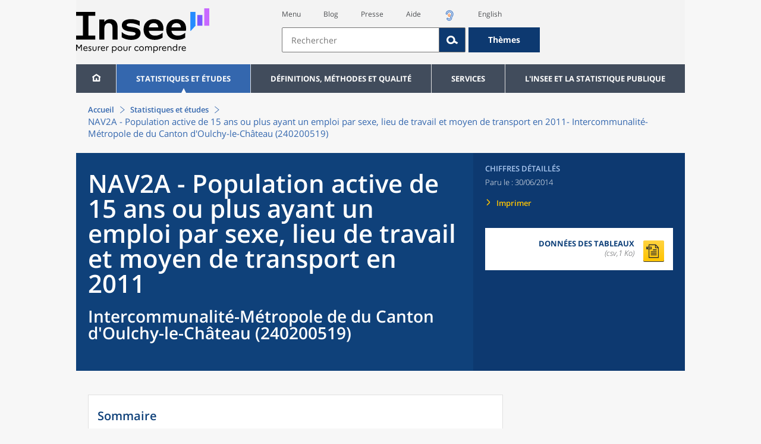

--- FILE ---
content_type: text/css
request_url: https://www.insee.fr/static/css/application.css
body_size: 85987
content:
html,body,div,span,applet,object,iframe,h1,h2,h3,h4,h5,h6,p,blockquote,pre,a,abbr,acronym,address,big,cite,code,del,dfn,em,img,ins,kbd,q,s,samp,small,strike,strong,sub,sup,tt,var,b,u,i,center,dl,dt,dd,ol,ul,li,fieldset,form,label,legend,table,caption,tbody,tfoot,thead,tr,th,td,article,aside,canvas,details,embed,figure,figcaption,footer,header,hgroup,menu,nav,output,ruby,section,summary,time,mark,audio,video,input{margin:0;padding:0;font:inherit;font-size:100%;vertical-align:baseline}html{line-height:1}ol,ul{list-style:none}table{border-collapse:collapse;border-spacing:0}caption,th,td{text-align:left;font-weight:normal;vertical-align:middle}q,blockquote{quotes:none}q:before,q:after,blockquote:before,blockquote:after{content:"";content:none}a img{border:none}article,aside,details,figcaption,figure,footer,header,hgroup,main,menu,nav,section,summary{display:block}@font-face{font-family:"Open Sans";font-weight:300;font-style:normal;font-display:swap;src:url("../fonts/Open-Sans-300/Open-Sans-300.eot");src:url("../fonts/Open-Sans-300/Open-Sans-300.eot?#iefix") format("embedded-opentype"),local("Open Sans Light"),local("Open-Sans-300"),url("../fonts/Open-Sans-300/Open-Sans-300.woff2") format("woff2"),url("../fonts/Open-Sans-300/Open-Sans-300.woff") format("woff"),url("../fonts/Open-Sans-300/Open-Sans-300.ttf") format("truetype"),url("../fonts/Open-Sans-300/Open-Sans-300.svg#OpenSans") format("svg")}@font-face{font-family:"Open Sans";font-weight:400;font-style:normal;font-display:swap;src:url("../fonts/Open-Sans-regular/Open-Sans-regular.eot");src:url("../fonts/Open-Sans-regular/Open-Sans-regular.eot?#iefix") format("embedded-opentype"),local("Open Sans"),local("Open-Sans-regular"),url("../fonts/Open-Sans-regular/Open-Sans-regular.woff2") format("woff2"),url("../fonts/Open-Sans-regular/Open-Sans-regular.woff") format("woff"),url("../fonts/Open-Sans-regular/Open-Sans-regular.ttf") format("truetype"),url("../fonts/Open-Sans-regular/Open-Sans-regular.svg#OpenSans") format("svg")}@font-face{font-family:"Open Sans";font-weight:600;font-style:normal;font-display:swap;src:url("../fonts/Open-Sans-600/Open-Sans-600.eot");src:url("../fonts/Open-Sans-600/Open-Sans-600.eot?#iefix") format("embedded-opentype"),local("Open Sans Semibold"),local("Open-Sans-600"),url("../fonts/Open-Sans-600/Open-Sans-600.woff2") format("woff2"),url("../fonts/Open-Sans-600/Open-Sans-600.woff") format("woff"),url("../fonts/Open-Sans-600/Open-Sans-600.ttf") format("truetype"),url("../fonts/Open-Sans-600/Open-Sans-600.svg#OpenSans") format("svg")}@font-face{font-family:"Open Sans";font-weight:700;font-style:normal;font-display:swap;src:url("../fonts/Open-Sans-700/Open-Sans-700.eot");src:url("../fonts/Open-Sans-700/Open-Sans-700.eot?#iefix") format("embedded-opentype"),local("Open Sans Bold"),local("Open-Sans-700"),url("../fonts/Open-Sans-700/Open-Sans-700.woff2") format("woff2"),url("../fonts/Open-Sans-700/Open-Sans-700.woff") format("woff"),url("../fonts/Open-Sans-700/Open-Sans-700.ttf") format("truetype"),url("../fonts/Open-Sans-700/Open-Sans-700.svg#OpenSans") format("svg")}@font-face{font-family:"Open Sans";font-weight:300;font-style:italic;font-display:swap;src:url("../fonts/Open-Sans-300italic/Open-Sans-300italic.eot");src:url("../fonts/Open-Sans-300italic/Open-Sans-300italic.eot?#iefix") format("embedded-opentype"),local("Open Sans Light Italic"),local("Open-Sans-300italic"),url("../fonts/Open-Sans-300italic/Open-Sans-300italic.woff2") format("woff2"),url("../fonts/Open-Sans-300italic/Open-Sans-300italic.woff") format("woff"),url("../fonts/Open-Sans-300italic/Open-Sans-300italic.ttf") format("truetype"),url("../fonts/Open-Sans-300italic/Open-Sans-300italic.svg#OpenSans") format("svg")}:focus{outline:2px solid #aac7f0}.menu :focus,.titre-page :focus{outline:2px solid #ffc400}.selectricItems li:focus{border:2px solid #aac7f0;outline:0}.featherlight .featherlight-close:focus{outline:thin dotted}.featherlight .titre:focus{outline:thin dotted}.searchbar input:focus{outline:2px solid #aac7f0}.searchbar .searchbar-icon:focus{outline:2px solid #aac7f0}.searchbar-header input:focus{border:2px solid #aac7f0;outline:0}.searchbar-header .searchbar-icon:focus{outline:2px solid #aac7f0}.ui-state-focus{outline:2px solid #aac7f0}.indicateur:focus-within{border:2px solid #ffc400;outline:0}.indicateur a:focus{outline:0}.lien-details a:focus,.dictionnaire-variable .paragraphe .lien-dictionnaire-variable a:focus{outline:thin dotted}.onglet:focus,.onglet.courant:focus,.onglets .onglet:focus,.onglets .onglet.courant:focus,.onglet-react:focus,.onglet-react.courant:focus,.onglets .onglet-react:focus,.onglets .onglet-react.courant:focus{border:2px solid #aac7f0;outline:0}.checkbox-panier:focus,.checkbox-ddl:focus{outline:2px solid #ffc400}.message-hidden{display:none}.message-success{display:block;margin:30px 0px;padding:10px;line-height:20px;color:#3c763d;background-color:tint(#3c763d, 80%);border:1px solid #3c763d;border-radius:5px}.message-error{display:block;margin:30px 0px;padding:10px;line-height:20px;color:#a94402;background-color:tint(#a94402, 80%);border:1px solid #a94402;border-radius:5px}.message-warning{display:block;margin:30px 0px;padding:10px;line-height:20px;color:#8a6d3b;background-color:tint(#8a6d3b, 80%);border:1px solid #8a6d3b;border-radius:5px}.message-info{display:block;margin:30px 0px;padding:10px;line-height:20px;color:#31708f;background-color:tint(#31708f, 80%);border:1px solid #31708f;border-radius:5px}.message-petit{margin:1rem 0}.police-regular,.lien-conseil,.lien-chevron a em,.information .bloc.rubriques .boite .chapeau,#sections-accueil .sections-container .sections-droite #infos-les-plus-recherchees .contenu-section .ligne-info .section-info-insee .texte-info,#sections-accueil .sections-container .sections-droite #infos-les-plus-recherchees .contenu-section .ligne-info .section-info .texte-info,#sections-accueil .sections-container .sections-droite #infos-les-plus-recherchees .contenu-section .ligne-info .section-info-insee,#sections-accueil .sections-container .sections-droite #infos-les-plus-recherchees .contenu-section .ligne-info .section-info-commune,#sections-accueil .sections-container .sections-droite #infos-les-plus-recherchees .contenu-section .ligne-info .section-info,#sections-accueil .sections-container .sections-gauche #fil-actualites .contenu-section article .lien-fil-actualite,#sections-accueil .sections-container .sections-gauche #a-la-une .lien-fil-actualite,#sections-accueil .sections-container .sections-gauche #bandeau .contenu-section .section-bandeau,#sections-accueil #indicateurs-cles .titre-section:before,#sections-accueil .sections-container .sections-droite #infos-les-plus-recherchees .titre-section:before,#sections-accueil .sections-container .sections-gauche #a-la-une .titre-section:before,#sections-accueil .sections-container .sections-gauche #fil-actualites .titre-section:before,#sections-accueil .sections-container .sections-gauche #bandeau .titre-section:before,.facettes .facette .arbre-noeud .arbre-facette .branche .contenu-branche .libelle-chevron-haut .facette-nombre,.facettes .facette .arbre-noeud .arbre-facette .branche .contenu-branche .libelle-chevron-bas .facette-nombre,.facettes .facette .arbre-noeud .arbre-facette .branche .contenu-branche .libelle-chevron-droite .facette-nombre,.facettes .facette .arbre-noeud .arbre-facette .branche .contenu-branche.div-flex-theme .div-a .facette-nombre,.selectric .label,.footer .container-bloc-4 .bloc-4 .liens-footer .lien-footer a,.footer .container-bloc-2 .bloc-2 ul .liste-niveau-1 .liste-niveau-2 a,.chapo .paragraphe-chapo .lien,.header .bandeau .recherche-header #liens-acces .liste-lien-acces a,.texte-contenu,.lien-details a em,.dictionnaire-variable .paragraphe .lien-dictionnaire-variable a em,.font-footer-lien,.footer .container-bloc-1 .bloc-1 .lien-footer,.font-footer-lien-2,.footer-mobile a,.footer .container-bloc-2 .bloc-2 ul .lien,.footer .container-bloc-2 .bloc-2 ul .titre-categorie,.font-calendrier-date,.echo-tr .echo .echo-lien .echo-bloc .echo-calendrier-date,#rubriques tr .echo .echo-lien .echo-bloc .echo-calendrier-date,#question-reponse tr .echo .echo-lien .echo-bloc .echo-calendrier-date,#echos tr .echo .echo-lien .echo-bloc .echo-calendrier-date,#echos-recherche tr .echo .echo-lien .echo-bloc .echo-calendrier-date,.font-categorie-echo,.echo-tr .echo .echo-lien .echo-bloc .echo-infos .echo-communiques-presse,#rubriques tr .echo .echo-lien .echo-bloc .echo-infos .echo-communiques-presse,#question-reponse tr .echo .echo-lien .echo-bloc .echo-infos .echo-communiques-presse,#echos tr .echo .echo-lien .echo-bloc .echo-infos .echo-communiques-presse,#echos-recherche tr .echo .echo-lien .echo-bloc .echo-infos .echo-communiques-presse,.echo-tr .echo .echo-lien .echo-bloc .echo-infos .echo-services,#rubriques tr .echo .echo-lien .echo-bloc .echo-infos .echo-services,#question-reponse tr .echo .echo-lien .echo-bloc .echo-infos .echo-services,#echos tr .echo .echo-lien .echo-bloc .echo-infos .echo-services,#echos-recherche tr .echo .echo-lien .echo-bloc .echo-infos .echo-services,.echo-tr .echo .echo-lien .echo-bloc .echo-infos .echo-insee,#rubriques tr .echo .echo-lien .echo-bloc .echo-infos .echo-insee,#question-reponse tr .echo .echo-lien .echo-bloc .echo-infos .echo-insee,#echos tr .echo .echo-lien .echo-bloc .echo-infos .echo-insee,#echos-recherche tr .echo .echo-lien .echo-bloc .echo-infos .echo-insee,.echo-tr .echo .echo-lien .echo-bloc .echo-infos .echo-methodes,#rubriques tr .echo .echo-lien .echo-bloc .echo-infos .echo-methodes,#question-reponse tr .echo .echo-lien .echo-bloc .echo-infos .echo-methodes,#echos tr .echo .echo-lien .echo-bloc .echo-infos .echo-methodes,#echos-recherche tr .echo .echo-lien .echo-bloc .echo-infos .echo-methodes,.echo-tr .echo .echo-lien .echo-bloc .echo-infos .echo-series-chronologiques,#rubriques tr .echo .echo-lien .echo-bloc .echo-infos .echo-series-chronologiques,#question-reponse tr .echo .echo-lien .echo-bloc .echo-infos .echo-series-chronologiques,#echos tr .echo .echo-lien .echo-bloc .echo-infos .echo-series-chronologiques,#echos-recherche tr .echo .echo-lien .echo-bloc .echo-infos .echo-series-chronologiques,.echo-tr .echo .echo-lien .echo-bloc .echo-infos .echo-categorie-courrier-des-stats,#rubriques tr .echo .echo-lien .echo-bloc .echo-infos .echo-categorie-courrier-des-stats,#question-reponse tr .echo .echo-lien .echo-bloc .echo-infos .echo-categorie-courrier-des-stats,#echos tr .echo .echo-lien .echo-bloc .echo-infos .echo-categorie-courrier-des-stats,#echos-recherche tr .echo .echo-lien .echo-bloc .echo-infos .echo-categorie-courrier-des-stats,.echo-tr .echo .echo-lien .echo-bloc .echo-infos .echo-categorie-ve,#rubriques tr .echo .echo-lien .echo-bloc .echo-infos .echo-categorie-ve,#question-reponse tr .echo .echo-lien .echo-bloc .echo-infos .echo-categorie-ve,#echos tr .echo .echo-lien .echo-bloc .echo-infos .echo-categorie-ve,#echos-recherche tr .echo .echo-lien .echo-bloc .echo-infos .echo-categorie-ve,.echo-tr .echo .echo-lien .echo-bloc .echo-infos .echo-categorie-cc,#rubriques tr .echo .echo-lien .echo-bloc .echo-infos .echo-categorie-cc,#question-reponse tr .echo .echo-lien .echo-bloc .echo-infos .echo-categorie-cc,#echos tr .echo .echo-lien .echo-bloc .echo-infos .echo-categorie-cc,#echos-recherche tr .echo .echo-lien .echo-bloc .echo-infos .echo-categorie-cc,.echo-tr .echo .echo-lien .echo-bloc .echo-infos .echo-categorie-publication,#rubriques tr .echo .echo-lien .echo-bloc .echo-infos .echo-categorie-publication,#question-reponse tr .echo .echo-lien .echo-bloc .echo-infos .echo-categorie-publication,#echos tr .echo .echo-lien .echo-bloc .echo-infos .echo-categorie-publication,#echos-recherche tr .echo .echo-lien .echo-bloc .echo-infos .echo-categorie-publication,.echo-tr .echo .echo-lien .echo-bloc .echo-infos .echo-categorie-cd,#rubriques tr .echo .echo-lien .echo-bloc .echo-infos .echo-categorie-cd,#question-reponse tr .echo .echo-lien .echo-bloc .echo-infos .echo-categorie-cd,#echos tr .echo .echo-lien .echo-bloc .echo-infos .echo-categorie-cd,#echos-recherche tr .echo .echo-lien .echo-bloc .echo-infos .echo-categorie-cd,.echo-tr .echo .echo-lien .echo-bloc .echo-infos .echo-categorie-ci,#rubriques tr .echo .echo-lien .echo-bloc .echo-infos .echo-categorie-ci,#question-reponse tr .echo .echo-lien .echo-bloc .echo-infos .echo-categorie-ci,#echos tr .echo .echo-lien .echo-bloc .echo-infos .echo-categorie-ci,#echos-recherche tr .echo .echo-lien .echo-bloc .echo-infos .echo-categorie-ci,.echo-tr .echo .echo-lien .echo-bloc .echo-infos .echo-bdm,#rubriques tr .echo .echo-lien .echo-bloc .echo-infos .echo-bdm,#question-reponse tr .echo .echo-lien .echo-bloc .echo-infos .echo-bdm,#echos tr .echo .echo-lien .echo-bloc .echo-infos .echo-bdm,#echos-recherche tr .echo .echo-lien .echo-bloc .echo-infos .echo-bdm,.echo-tr .echo .echo-lien .echo-bloc .echo-infos .echo-categorie-jdd,#rubriques tr .echo .echo-lien .echo-bloc .echo-infos .echo-categorie-jdd,#question-reponse tr .echo .echo-lien .echo-bloc .echo-infos .echo-categorie-jdd,#echos tr .echo .echo-lien .echo-bloc .echo-infos .echo-categorie-jdd,#echos-recherche tr .echo .echo-lien .echo-bloc .echo-infos .echo-categorie-jdd,.echo-tr .echo .echo-lien .echo-bloc .echo-infos .echo-categorie-bdd,#rubriques tr .echo .echo-lien .echo-bloc .echo-infos .echo-categorie-bdd,#question-reponse tr .echo .echo-lien .echo-bloc .echo-infos .echo-categorie-bdd,#echos tr .echo .echo-lien .echo-bloc .echo-infos .echo-categorie-bdd,#echos-recherche tr .echo .echo-lien .echo-bloc .echo-infos .echo-categorie-bdd,.font-date-echo,.echo-tr .echo .echo-lien .echo-bloc .echo-infos .echo-date,#rubriques tr .echo .echo-lien .echo-bloc .echo-infos .echo-date,#question-reponse tr .echo .echo-lien .echo-bloc .echo-infos .echo-date,#echos tr .echo .echo-lien .echo-bloc .echo-infos .echo-date,#echos-recherche tr .echo .echo-lien .echo-bloc .echo-infos .echo-date,.font-chapo-echo,.echo-tr .echo .echo-lien .echo-bloc .echo-chapo,#rubriques tr .echo .echo-lien .echo-bloc .echo-chapo,#question-reponse tr .echo .echo-lien .echo-bloc .echo-chapo,#echos tr .echo .echo-lien .echo-bloc .echo-chapo,#echos-recherche tr .echo .echo-lien .echo-bloc .echo-chapo,.font-sous-titre-echo,.echo-tr .echo .echo-lien .echo-bloc .echo-sous-titre,#rubriques tr .echo .echo-lien .echo-bloc .echo-sous-titre,#question-reponse tr .echo .echo-lien .echo-bloc .echo-sous-titre,#echos tr .echo .echo-lien .echo-bloc .echo-sous-titre,#echos-recherche tr .echo .echo-lien .echo-bloc .echo-sous-titre,.font-tableau,.tableau table tr.provisoire td,.tableau table tr td.provisoire,.tableau table tr.provisoire th,.tableau table tr th.provisoire,.tableau table tr.region td,.tableau table tr td.region,.tableau table tr.region th,.tableau table tr th.region,.tableau table tr.italic td,.tableau table tr td.italic,.tableau table tr.italic th,.tableau table tr th.italic,.tableau table tr td,.tableau table tr th[scope=row],.font-auteurs,.panneau.produit-sommaire .sommaire-droite .titre-sommaire .auteurs,.titre-page .details .auteurs,.titre-page .titre .auteurs,.font-breadcrum,.fil-ariane-nomenclature,.breadcrum .fil-ariane,.fiche .fil-ariane,.font-body,.sommaire-seul .sommaire-container .sommaire .sommaire.liste-filtree-container h4,.resultats .resultats-texte,.notes,body,.font-slogan,.font-body-blanc,th[scope=col]>a.rmes-definition,.police-extra-bold,.quizz .zone-score .score,.quizz ul.reponses li .numero,.contenu .formulaire.actif .gras,.titre-page .boutons-bascule .affiner-recherche.courant,.titre-page .boutons-bascule .afficher-resultat.courant,.titre-page .boutons-bascule .affiner-recherche-react.courant,.titre-page .boutons-bascule .afficher-resultat-react.courant,.titre-page .boutons-bascule-react .affiner-recherche.courant,.titre-page .boutons-bascule-react .afficher-resultat.courant,.titre-page .boutons-bascule-react .affiner-recherche-react.courant,.titre-page .boutons-bascule-react .afficher-resultat-react.courant,.font-donnee-telechargeable,.fichiers .bloc-gauche .nom-titre,.donnees-telechargeables .donnee-telechargeable .libelle-taille .libelle,.font-bouton,.bouton,.bouton-comparateur-territoire,.bouton-telecharger,.police-bold,#sections-accueil .sections-container .sections-gauche #a-la-une .ligne-toute-actualite .toutes-actualites,#sections-accueil .sections-container .sections-gauche #fil-actualites .ligne-toute-actualite .toutes-actualites,.sommaire-seul .sommaire-container .sommaire .lien-produit,.sommaire-gauche .sommaire-container .sommaire .lien-produit,.sommaire-seul .sommaire-container .sommaire .titre-entree h2,.sommaire-gauche .sommaire-container .sommaire .titre-entree h2,.mini-moteur .titre-mini-moteur,.fiche-cog .historique table th,.fiche-cog .parents table th,.contenu-nomenclature .nomenclature-container .arbre-feuille a .code,.contenu #produits-source,.contenu .facettes .afficher-resultat,.panier .recapitulatif .fermer span,.footer .container-bloc-2 .bloc-2 ul .liste-niveau-1 .titre-liste-niveau-1 a,strong,.font-definitions-lettres,.definitions-lettres ol li a,.font-titre-recherche,.facettes .titre-recherche,.font-niveau-1,.facettes .facette .arbre-noeud .arbre-facette .branche[data-level="0"] a,.facettes .facette .arbre-noeud .arbre-facette .branche span,.font-facette,div.featherlight-questions .titre,.banniere .menu-clicked>li .lien,.banniere .li-clicked>.deroulement,.banniere .menu>li>.lien,.sticky-left,.sticky-top-react,.sticky-top,.lightbox .titre,.lightbox-react .titre,.facettes .facette .accordion-header,.facettes .facette .titre-suggester,.facettes .criteres .titre-mes-criteres .libelle,.font-lien,.contenu .partenaire a,.contenu .sommaire ol li a,a,.font-tableau-gras,.tableau table tr.emphase-forte td,.tableau table tr td.emphase-forte,.tableau table tr.emphase-forte th,.tableau table tr th.emphase-forte,.tableau table tr.emphase-normale td,.tableau table tr td.emphase-normale,.tableau table tr.emphase-normale th,.tableau table tr th.emphase-normale,.tableau table tr.gras td,.tableau table tr td.gras,.tableau table tr.gras th,.tableau table tr th.gras,.tableau table tr.total td,.tableau table tr td.total,.tableau table tr.total th,.tableau table tr th.total,.tableau table tr.intertitre td,.tableau table tr td.intertitre,.tableau table tr.intertitre th,.tableau table tr th.intertitre,.tableau table .column-select,.font-onglet,.font-onglet-courant{font-style:normal;font-weight:400}.police-italic,em,.police-bold-italic,em strong,strong em,.tableau table tr th[scope=col].ventilation,.tableau table tr th[scope=col].italic,.tableau table tr th.header-colonne[scope=row].ventilation,.tableau table tr th.header-colonne[scope=row].italic,.font-resultats-requete,.resultats .resultats-requete,.font-tableau-gras-italic,.police-light-italic,.font-tableau-italic,.dictionnaire-variable .format-taille,.fichiers .fichier,.fichiers .bloc-gauche .observations-variables,.donnees-telechargeables .donnee-telechargeable .libelle-taille .taille,.tableau table tr.ventilation td,.tableau table tr td.ventilation,.tableau table tr.ventilation th,.tableau table tr th.ventilation{font-style:italic;font-weight:400}.police-light-italic,.font-tableau-italic,.dictionnaire-variable .format-taille,.fichiers .fichier,.fichiers .bloc-gauche .observations-variables,.donnees-telechargeables .donnee-telechargeable .libelle-taille .taille,.tableau table tr.ventilation td,.tableau table tr td.ventilation,.tableau table tr.ventilation th,.tableau table tr th.ventilation{font-weight:300}.police-bold-italic,em strong,strong em,.tableau table tr th[scope=col].ventilation,.tableau table tr th[scope=col].italic,.tableau table tr th.header-colonne[scope=row].ventilation,.tableau table tr th.header-colonne[scope=row].italic,.font-resultats-requete,.resultats .resultats-requete,.font-tableau-gras-italic{font-weight:700}.police-light,.panneau.produit-sommaire .sommaire-droite .titre-sommaire .details .details-gauche .famille-numero,.panneau.produit-sommaire .sommaire-droite .titre-sommaire .details .details-gauche .date-diffusion,.panneau.produit-sommaire .sommaire-droite .titre-sommaire .details-simple .date-diffusion,.contenu-nomenclature .nomenclature-container .nomenclature-droite .fiche .titre-fiche .details-simple .date-diffusion,.facettes .facette .geo-contenant .radio .radio-label[aria-checked=false],.font-unite,.unite,.info-fichier,.telechargement,.flex-container-row,.telechargement-container,.font-titre-date-diffusion,.titre-page .details .date-diffusion,.titre-page .details .famille-numero{font-style:normal;font-weight:300}.police-semi-bold,.quizz .resultat .vrai-reponse .libelle-bonne-reponse,.quizz .question,.sommaire-seul .sommaire-container .sommaire .sommaire.liste-filtree-container h4,#formulaire-flux-rss .famille-niveau-2 a:hover,#formulaire-flux-rss .famille-niveau-2 a,#sections-accueil #indicateurs-cles .liste-graphiques .indicateur-cle .graphique-container svg text,#sections-accueil .sections-container .sections-droite #infos-les-plus-recherchees .contenu-section .ligne-info .section-info-insee .titre-info,#sections-accueil .sections-container .sections-droite #infos-les-plus-recherchees .contenu-section .ligne-info .section-info-commune .titre-info,#sections-accueil .sections-container .sections-droite #infos-les-plus-recherchees .contenu-section .ligne-info .section-info .titre-info,#sections-accueil .sections-container .sections-gauche #fil-actualites .contenu-section article .lien-fil-actualite .titre-actualite,#sections-accueil .sections-container .sections-gauche #a-la-une .lien-fil-actualite .titre-actualite,#sections-accueil .sections-container .sections-gauche #bandeau .contenu-section .section-bandeau .titre-bandeau,#sections-accueil #indicateurs-cles .titre-section,#sections-accueil .sections-container .sections-droite #infos-les-plus-recherchees .titre-section,#sections-accueil .sections-container .sections-gauche #a-la-une .titre-section,#sections-accueil .sections-container .sections-gauche #fil-actualites .titre-section,#sections-accueil .sections-container .sections-gauche #bandeau .titre-section,.sommaire-seul .sommaire-container .sommaire .sommaire li:not([role=option]).lien-produit a,.sommaire-gauche .sommaire-container .sommaire .sommaire li:not([role=option]).lien-produit a,.sommaire-seul .sommaire-container .sommaire .sommaire li:not([role=option]),.sommaire-gauche .sommaire-container .sommaire .sommaire li:not([role=option]),.sommaire-seul .sommaire-container .sommaire .sommaire .item a,.sommaire-gauche .sommaire-container .sommaire .sommaire .item a,.sommaire-seul .sommaire-container .sommaire .sommaire,.sommaire-gauche .sommaire-container .sommaire .sommaire,.sommaire-seul .titre,.sommaire-gauche .titre,.panneau.produit-sommaire .sommaire-droite .titre-sommaire .sous-titre,.panneau.produit-sommaire .fermeture .fermeture-gauche button,.panneau.produit-sommaire .fermeture .fermeture-droite button,.panneau.produit-sommaire .ouverture-contenu button,.panneau.produit-sommaire .ouverture-sommaire button,.panneau.produit-sommaire .fermeture,.panneau.produit-sommaire .ouverture-contenu,.panneau.produit-sommaire .ouverture-sommaire,.panneau.produit-sommaire .sommaire-droite .titre-sommaire .details .details-gauche .categorie,.panneau.produit-sommaire .sommaire-droite .titre-sommaire .details-simple .categorie,.contenu-nomenclature .nomenclature-container .nomenclature-droite .fiche .titre-fiche .details-simple .categorie,.module-transverse .module-transverse-container .module-transverse-titre,.indicateurs .liste-indicateurs .indicateur .chiffre .nom,.indicateurs .liste-indicateurs .indicateur .chiffre,.indicateurs .liste-indicateurs .indicateur:hover .legende,.indicateurs .liste-indicateurs .indicateur:focus-within .legende,.banniere .menu .menu-deroulant>ul>li .titre-categorie,.contenu-nomenclature .nomenclature-container .arbre-feuille a .libelle,.font-footer-titre,.footer .container-bloc-1 .bloc-1 .titre-footer,.font-calendrier-heure,.echo-tr .echo .echo-lien .echo-bloc .echo-calendrier-heure,#rubriques tr .echo .echo-lien .echo-bloc .echo-calendrier-heure,#question-reponse tr .echo .echo-lien .echo-bloc .echo-calendrier-heure,#echos tr .echo .echo-lien .echo-bloc .echo-calendrier-heure,#echos-recherche tr .echo .echo-lien .echo-bloc .echo-calendrier-heure,.font-titre-bloc-aside,.definition-aside .bloc h3,.font-definitions-lettre,.information .bloc.rubriques .boite .titre,.definitions-bloc .definitions-lettre h2,.font-resultats-nombre,.resultats .resultats-nombre,.font-critere,.facettes .criteres #mes-criteres .critere,.facettes .groupe-criteres-react .critere-react,.font-niveau-2,.completer-body li,.facettes .facette .arbre-noeud .arbre-facette .branche[data-level="1"] a,.facettes .facette .arbre-noeud .arbre-facette .branche span,.facettes .facette .select .container .selectricItems .contenu-branche,.facettes .facette .react-select .container .selectricItems .contenu-branche,.font-titre-echo,.echo-tr .echo .echo-lien .echo-bloc .echo-titre,#rubriques tr .echo .echo-lien .echo-bloc .echo-titre,#question-reponse tr .echo .echo-lien .echo-bloc .echo-titre,#echos tr .echo .echo-lien .echo-bloc .echo-titre,#echos-recherche tr .echo .echo-lien .echo-bloc .echo-titre,.echo-tr .echo .echo-lien .echo-bloc .echo-titre-calendrier,#rubriques tr .echo .echo-lien .echo-bloc .echo-titre-calendrier,#question-reponse tr .echo .echo-lien .echo-bloc .echo-titre-calendrier,#echos tr .echo .echo-lien .echo-bloc .echo-titre-calendrier,#echos-recherche tr .echo .echo-lien .echo-bloc .echo-titre-calendrier,.font-tableau-semi-gras,.tableau table tr th[scope=col],.tableau table tr th.header-colonne[scope=row],.font-bouton-raz,.lightbox-bouton,.lightbox .corps .buttons .lightbox-entrer,.lightbox-react .corps .buttons .lightbox-entrer,.lightbox .corps .buttons button,.lightbox-react .corps .buttons button,.bouton-contacter,.bouton-raz,.font-titre-figure,h2,.titre-h2,.panneau.produit-sommaire .sommaire-droite .titre-sommaire .sous-titre,.panneau.produit-sommaire .sommaire-droite .titre-sommaire .titre .titre-principal,.contenu-nomenclature .nomenclature-container .nomenclature-droite .fiche .titre-fiche .titre .titre-principal,.contenu-nomenclature .nomenclature-container .nomenclature-droite .fiche .contenu-fiche .note-generale h3,.contenu-nomenclature .nomenclature-container .nomenclature-droite .fiche .contenu-fiche .comprend h3,.contenu-nomenclature .nomenclature-container .nomenclature-droite .fiche .contenu-fiche .comprend-pas h3,.contenu-nomenclature .nomenclature-container .nomenclature-droite .fiche .contenu-fiche .comprend-aussi h3,.contenu .corps-publication h3,.contenu .encadres h3,.contenu .corps-definition h3,.contenu .documentation h3,.contenu .corps-source h3,.contenu .description-generale-variables h3,.corps-publication h4,.encadres h4,.corps-publication h3,.encadres h3,.panneau h2,.sommaire .titre-sommaire,.sommaire .titre-sommaire a,.documentation h2,.font-consulter-h3,.contenu .corps-publication h2,.contenu .encadres h2,.contenu .corps-definition h2,.contenu .documentation h2,.contenu .corps-source h2,.contenu .description-generale-variables h2,.font-sous-titre-figure,h2 span.div-in-h,h3 span.div-in-h,.font-lien-details,.lien-chevron a,.lien-details a,.dictionnaire-variable .paragraphe .lien-dictionnaire-variable a,.font-titre-categorie,.titre-page .details .categorie,.font-sous-titre,.bloc-sous-titre h2,.titre-page .titre .sous-titre,.font-titre,.titre-page .titre .titre-principal,.font-breadcrum-link,.definitions-bloc .definitions .titres ol li,.fil-ariane-nomenclature a,.breadcrum .fil-ariane a,.fiche .fil-ariane a,.breadcrum .container .retour-fil-ariane .lien-retour,.breadcrum .container .retour-fil-ariane{font-style:normal;font-weight:600}.police-bold,#sections-accueil .sections-container .sections-gauche #a-la-une .ligne-toute-actualite .toutes-actualites,#sections-accueil .sections-container .sections-gauche #fil-actualites .ligne-toute-actualite .toutes-actualites,.sommaire-seul .sommaire-container .sommaire .lien-produit,.sommaire-gauche .sommaire-container .sommaire .lien-produit,.sommaire-seul .sommaire-container .sommaire .titre-entree h2,.sommaire-gauche .sommaire-container .sommaire .titre-entree h2,.mini-moteur .titre-mini-moteur,.fiche-cog .historique table th,.fiche-cog .parents table th,.contenu-nomenclature .nomenclature-container .arbre-feuille a .code,.contenu #produits-source,.contenu .facettes .afficher-resultat,.panier .recapitulatif .fermer span,.footer-mobile a,.footer .container-bloc-2 .bloc-2 ul .liste-niveau-1 .titre-liste-niveau-1 a,strong,.font-definitions-lettres,.definitions-lettres ol li a,.font-titre-recherche,.facettes .titre-recherche,.font-niveau-1,.facettes .facette .arbre-noeud .arbre-facette .branche[data-level="0"] a,.facettes .facette .arbre-noeud .arbre-facette .branche span,.font-facette,div.featherlight-questions .titre,.banniere .menu-clicked>li .lien,.banniere .li-clicked>.deroulement,.banniere .menu>li>.lien,.sticky-left,.sticky-top-react,.sticky-top,.lightbox .titre,.lightbox-react .titre,.facettes .facette .accordion-header,.facettes .facette .titre-suggester,.facettes .criteres .titre-mes-criteres .libelle,.font-lien,.contenu .partenaire a,.contenu .sommaire ol li a,a,.font-tableau-gras,.tableau table tr.emphase-forte td,.tableau table tr td.emphase-forte,.tableau table tr.emphase-forte th,.tableau table tr th.emphase-forte,.tableau table tr.emphase-normale td,.tableau table tr td.emphase-normale,.tableau table tr.emphase-normale th,.tableau table tr th.emphase-normale,.tableau table tr.gras td,.tableau table tr td.gras,.tableau table tr.gras th,.tableau table tr th.gras,.tableau table tr.total td,.tableau table tr td.total,.tableau table tr.total th,.tableau table tr th.total,.tableau table tr.intertitre td,.tableau table tr td.intertitre,.tableau table tr.intertitre th,.tableau table tr th.intertitre,.tableau table .column-select,.font-onglet,.font-onglet-courant{font-weight:700}.police-extra-bold,.quizz .zone-score .score,.quizz ul.reponses li .numero,.contenu .formulaire.actif .gras,.titre-page .boutons-bascule .affiner-recherche.courant,.titre-page .boutons-bascule .afficher-resultat.courant,.titre-page .boutons-bascule .affiner-recherche-react.courant,.titre-page .boutons-bascule .afficher-resultat-react.courant,.titre-page .boutons-bascule-react .affiner-recherche.courant,.titre-page .boutons-bascule-react .afficher-resultat.courant,.titre-page .boutons-bascule-react .affiner-recherche-react.courant,.titre-page .boutons-bascule-react .afficher-resultat-react.courant,.font-donnee-telechargeable,.fichiers .bloc-gauche .nom-titre,.donnees-telechargeables .donnee-telechargeable .libelle-taille .libelle,.font-bouton,.bouton,.bouton-comparateur-territoire,.bouton-telecharger{font-weight:800}.font-body,.sommaire-seul .sommaire-container .sommaire .sommaire.liste-filtree-container h4,.resultats .resultats-texte,.notes,body,.font-slogan,.font-body-blanc,th[scope=col]>a.rmes-definition{font-family:"Open Sans",Arial,Helvetica,sans-serif;font-size:14px;font-size:1.4rem}.font-body,.sommaire-seul .sommaire-container .sommaire .sommaire.liste-filtree-container h4,.resultats .resultats-texte,.notes,body,.font-slogan{color:#525457}.font-body-blanc,th[scope=col]>a.rmes-definition{color:#fff}.font-breadcrum-link,.definitions-bloc .definitions .titres ol li,.fil-ariane-nomenclature a,.breadcrum .fil-ariane a,.fiche .fil-ariane a,.breadcrum .container .retour-fil-ariane .lien-retour,.breadcrum .container .retour-fil-ariane{color:#3467ae;font-size:13px;font-size:1.3rem}.font-breadcrum,.fil-ariane-nomenclature,.breadcrum .fil-ariane,.fiche .fil-ariane{color:#3467ae;font-size:15px;font-size:1.5rem}.font-titre,.titre-page .titre .titre-principal{color:#fff;font-size:42px;font-size:4.2rem}.font-sous-titre,.bloc-sous-titre h2,.titre-page .titre .sous-titre{color:#fff;font-size:28px;font-size:2.8rem}.font-titre-categorie,.titre-page .details .categorie{color:#aac7f0;font-size:13px;font-size:1.3rem;text-transform:uppercase}.font-titre-date-diffusion,.titre-page .details .date-diffusion,.titre-page .details .famille-numero{color:#fff;font-size:13px;font-size:1.3rem}.font-auteurs,.panneau.produit-sommaire .sommaire-droite .titre-sommaire .auteurs,.titre-page .details .auteurs,.titre-page .titre .auteurs{color:#ffc400;font-size:13px;font-size:1.3rem}.font-lien-details,.lien-chevron a,.lien-details a,.dictionnaire-variable .paragraphe .lien-dictionnaire-variable a{color:#ffc400;font-size:13px;font-size:1.3rem}.font-onglet,.font-onglet-courant{font-size:13px;font-size:1.3rem;text-transform:uppercase;color:#525457}.font-onglet-courant{color:#3467ae}.font-titre-figure,h2,.titre-h2,.panneau.produit-sommaire .sommaire-droite .titre-sommaire .sous-titre,.panneau.produit-sommaire .sommaire-droite .titre-sommaire .titre .titre-principal,.contenu-nomenclature .nomenclature-container .nomenclature-droite .fiche .titre-fiche .titre .titre-principal,.contenu-nomenclature .nomenclature-container .nomenclature-droite .fiche .contenu-fiche .note-generale h3,.contenu-nomenclature .nomenclature-container .nomenclature-droite .fiche .contenu-fiche .comprend h3,.contenu-nomenclature .nomenclature-container .nomenclature-droite .fiche .contenu-fiche .comprend-pas h3,.contenu-nomenclature .nomenclature-container .nomenclature-droite .fiche .contenu-fiche .comprend-aussi h3,.contenu .corps-publication h3,.contenu .encadres h3,.contenu .corps-definition h3,.contenu .documentation h3,.contenu .corps-source h3,.contenu .description-generale-variables h3,.corps-publication h4,.encadres h4,.corps-publication h3,.encadres h3,.panneau h2,.sommaire .titre-sommaire,.sommaire .titre-sommaire a,.documentation h2,.font-consulter-h3,.contenu .corps-publication h2,.contenu .encadres h2,.contenu .corps-definition h2,.contenu .documentation h2,.contenu .corps-source h2,.contenu .description-generale-variables h2,.font-sous-titre-figure,h2 span.div-in-h,h3 span.div-in-h{color:var(--couleur-impression-titre, #0f417a);font-size:15px;font-size:1.5rem}.font-sous-titre-figure,h2 span.div-in-h,h3 span.div-in-h{font-size:13px;font-size:1.3rem}.font-unite,.unite,.info-fichier,.telechargement,.flex-container-row,.telechargement-container{font-size:12px;font-size:1.2rem}.font-bouton,.bouton,.bouton-comparateur-territoire,.bouton-telecharger{font-size:13px;font-size:1.3rem;color:#2b2c2e;text-transform:uppercase;text-align:center}.font-bouton-raz,.lightbox-bouton,.lightbox .corps .buttons .lightbox-entrer,.lightbox-react .corps .buttons .lightbox-entrer,.lightbox .corps .buttons button,.lightbox-react .corps .buttons button,.bouton-contacter,.bouton-raz{font-size:13px;font-size:1.3rem;color:#2b2c2e;text-align:center}.font-tableau,.tableau table tr.provisoire td,.tableau table tr td.provisoire,.tableau table tr.provisoire th,.tableau table tr th.provisoire,.tableau table tr.region td,.tableau table tr td.region,.tableau table tr.region th,.tableau table tr th.region,.tableau table tr.italic td,.tableau table tr td.italic,.tableau table tr.italic th,.tableau table tr th.italic,.tableau table tr td,.tableau table tr th[scope=row]{color:#525457;font-size:13px;font-size:1.3rem;line-height:18px;line-height:1.8rem}.font-tableau-gras,.tableau table tr.emphase-forte td,.tableau table tr td.emphase-forte,.tableau table tr.emphase-forte th,.tableau table tr th.emphase-forte,.tableau table tr.emphase-normale td,.tableau table tr td.emphase-normale,.tableau table tr.emphase-normale th,.tableau table tr th.emphase-normale,.tableau table tr.gras td,.tableau table tr td.gras,.tableau table tr.gras th,.tableau table tr th.gras,.tableau table tr.total td,.tableau table tr td.total,.tableau table tr.total th,.tableau table tr th.total,.tableau table tr.intertitre td,.tableau table tr td.intertitre,.tableau table tr.intertitre th,.tableau table tr th.intertitre,.tableau table .column-select{color:#525457;font-size:13px;font-size:1.3rem;line-height:18px;line-height:1.8rem}.font-tableau-semi-gras,.tableau table tr th[scope=col],.tableau table tr th.header-colonne[scope=row]{font-size:13px;font-size:1.3rem;line-height:18px;line-height:1.8rem}.font-tableau-italic,.dictionnaire-variable .format-taille,.fichiers .fichier,.fichiers .bloc-gauche .observations-variables,.donnees-telechargeables .donnee-telechargeable .libelle-taille .taille,.tableau table tr.ventilation td,.tableau table tr td.ventilation,.tableau table tr.ventilation th,.tableau table tr th.ventilation{color:#525457;font-size:13px;font-size:1.3rem;line-height:18px;line-height:1.8rem}.font-tableau-gras-italic{color:#525457;font-size:13px;font-size:1.3rem;line-height:18px;line-height:1.8rem}.font-lien,.contenu .partenaire a,.contenu .sommaire ol li a,a{color:#0f417a;text-decoration:none;text-decoration:none}.font-lien:hover,.contenu .partenaire a:hover,.contenu .sommaire ol li a:hover,a:hover,.font-lien:focus,.contenu .partenaire a:focus,.contenu .sommaire ol li a:focus,a:focus{text-decoration:underline}.font-acronyme{font-family:"Open Sans",Arial,Helvetica,sans-serif;font-size:13px;font-size:1.3rem;color:#414c5c;font-weight:500}.font-slogan{font-size:11px;font-size:1.1rem;color:#414c5c;font-weight:600;letter-spacing:.5px}.font-titre-echo,.echo-tr .echo .echo-lien .echo-bloc .echo-titre,#rubriques tr .echo .echo-lien .echo-bloc .echo-titre,#question-reponse tr .echo .echo-lien .echo-bloc .echo-titre,#echos tr .echo .echo-lien .echo-bloc .echo-titre,#echos-recherche tr .echo .echo-lien .echo-bloc .echo-titre,.echo-tr .echo .echo-lien .echo-bloc .echo-titre-calendrier,#rubriques tr .echo .echo-lien .echo-bloc .echo-titre-calendrier,#question-reponse tr .echo .echo-lien .echo-bloc .echo-titre-calendrier,#echos tr .echo .echo-lien .echo-bloc .echo-titre-calendrier,#echos-recherche tr .echo .echo-lien .echo-bloc .echo-titre-calendrier{color:#525457;font-size:15px;font-size:1.5rem}.font-sous-titre-echo,.echo-tr .echo .echo-lien .echo-bloc .echo-sous-titre,#rubriques tr .echo .echo-lien .echo-bloc .echo-sous-titre,#question-reponse tr .echo .echo-lien .echo-bloc .echo-sous-titre,#echos tr .echo .echo-lien .echo-bloc .echo-sous-titre,#echos-recherche tr .echo .echo-lien .echo-bloc .echo-sous-titre{color:#525457;font-size:14px;font-size:1.4rem}.font-chapo-echo,.echo-tr .echo .echo-lien .echo-bloc .echo-chapo,#rubriques tr .echo .echo-lien .echo-bloc .echo-chapo,#question-reponse tr .echo .echo-lien .echo-bloc .echo-chapo,#echos tr .echo .echo-lien .echo-bloc .echo-chapo,#echos-recherche tr .echo .echo-lien .echo-bloc .echo-chapo{color:#525457;font-size:13px;font-size:1.3rem}.font-date-echo,.echo-tr .echo .echo-lien .echo-bloc .echo-infos .echo-date,#rubriques tr .echo .echo-lien .echo-bloc .echo-infos .echo-date,#question-reponse tr .echo .echo-lien .echo-bloc .echo-infos .echo-date,#echos tr .echo .echo-lien .echo-bloc .echo-infos .echo-date,#echos-recherche tr .echo .echo-lien .echo-bloc .echo-infos .echo-date{color:#3467ae;font-size:12px;font-size:1.2rem}.font-categorie-echo,.echo-tr .echo .echo-lien .echo-bloc .echo-infos .echo-communiques-presse,#rubriques tr .echo .echo-lien .echo-bloc .echo-infos .echo-communiques-presse,#question-reponse tr .echo .echo-lien .echo-bloc .echo-infos .echo-communiques-presse,#echos tr .echo .echo-lien .echo-bloc .echo-infos .echo-communiques-presse,#echos-recherche tr .echo .echo-lien .echo-bloc .echo-infos .echo-communiques-presse,.echo-tr .echo .echo-lien .echo-bloc .echo-infos .echo-services,#rubriques tr .echo .echo-lien .echo-bloc .echo-infos .echo-services,#question-reponse tr .echo .echo-lien .echo-bloc .echo-infos .echo-services,#echos tr .echo .echo-lien .echo-bloc .echo-infos .echo-services,#echos-recherche tr .echo .echo-lien .echo-bloc .echo-infos .echo-services,.echo-tr .echo .echo-lien .echo-bloc .echo-infos .echo-insee,#rubriques tr .echo .echo-lien .echo-bloc .echo-infos .echo-insee,#question-reponse tr .echo .echo-lien .echo-bloc .echo-infos .echo-insee,#echos tr .echo .echo-lien .echo-bloc .echo-infos .echo-insee,#echos-recherche tr .echo .echo-lien .echo-bloc .echo-infos .echo-insee,.echo-tr .echo .echo-lien .echo-bloc .echo-infos .echo-methodes,#rubriques tr .echo .echo-lien .echo-bloc .echo-infos .echo-methodes,#question-reponse tr .echo .echo-lien .echo-bloc .echo-infos .echo-methodes,#echos tr .echo .echo-lien .echo-bloc .echo-infos .echo-methodes,#echos-recherche tr .echo .echo-lien .echo-bloc .echo-infos .echo-methodes,.echo-tr .echo .echo-lien .echo-bloc .echo-infos .echo-series-chronologiques,#rubriques tr .echo .echo-lien .echo-bloc .echo-infos .echo-series-chronologiques,#question-reponse tr .echo .echo-lien .echo-bloc .echo-infos .echo-series-chronologiques,#echos tr .echo .echo-lien .echo-bloc .echo-infos .echo-series-chronologiques,#echos-recherche tr .echo .echo-lien .echo-bloc .echo-infos .echo-series-chronologiques,.echo-tr .echo .echo-lien .echo-bloc .echo-infos .echo-categorie-courrier-des-stats,#rubriques tr .echo .echo-lien .echo-bloc .echo-infos .echo-categorie-courrier-des-stats,#question-reponse tr .echo .echo-lien .echo-bloc .echo-infos .echo-categorie-courrier-des-stats,#echos tr .echo .echo-lien .echo-bloc .echo-infos .echo-categorie-courrier-des-stats,#echos-recherche tr .echo .echo-lien .echo-bloc .echo-infos .echo-categorie-courrier-des-stats,.echo-tr .echo .echo-lien .echo-bloc .echo-infos .echo-categorie-ve,#rubriques tr .echo .echo-lien .echo-bloc .echo-infos .echo-categorie-ve,#question-reponse tr .echo .echo-lien .echo-bloc .echo-infos .echo-categorie-ve,#echos tr .echo .echo-lien .echo-bloc .echo-infos .echo-categorie-ve,#echos-recherche tr .echo .echo-lien .echo-bloc .echo-infos .echo-categorie-ve,.echo-tr .echo .echo-lien .echo-bloc .echo-infos .echo-categorie-cc,#rubriques tr .echo .echo-lien .echo-bloc .echo-infos .echo-categorie-cc,#question-reponse tr .echo .echo-lien .echo-bloc .echo-infos .echo-categorie-cc,#echos tr .echo .echo-lien .echo-bloc .echo-infos .echo-categorie-cc,#echos-recherche tr .echo .echo-lien .echo-bloc .echo-infos .echo-categorie-cc,.echo-tr .echo .echo-lien .echo-bloc .echo-infos .echo-categorie-publication,#rubriques tr .echo .echo-lien .echo-bloc .echo-infos .echo-categorie-publication,#question-reponse tr .echo .echo-lien .echo-bloc .echo-infos .echo-categorie-publication,#echos tr .echo .echo-lien .echo-bloc .echo-infos .echo-categorie-publication,#echos-recherche tr .echo .echo-lien .echo-bloc .echo-infos .echo-categorie-publication,.echo-tr .echo .echo-lien .echo-bloc .echo-infos .echo-categorie-cd,#rubriques tr .echo .echo-lien .echo-bloc .echo-infos .echo-categorie-cd,#question-reponse tr .echo .echo-lien .echo-bloc .echo-infos .echo-categorie-cd,#echos tr .echo .echo-lien .echo-bloc .echo-infos .echo-categorie-cd,#echos-recherche tr .echo .echo-lien .echo-bloc .echo-infos .echo-categorie-cd,.echo-tr .echo .echo-lien .echo-bloc .echo-infos .echo-categorie-ci,#rubriques tr .echo .echo-lien .echo-bloc .echo-infos .echo-categorie-ci,#question-reponse tr .echo .echo-lien .echo-bloc .echo-infos .echo-categorie-ci,#echos tr .echo .echo-lien .echo-bloc .echo-infos .echo-categorie-ci,#echos-recherche tr .echo .echo-lien .echo-bloc .echo-infos .echo-categorie-ci,.echo-tr .echo .echo-lien .echo-bloc .echo-infos .echo-bdm,#rubriques tr .echo .echo-lien .echo-bloc .echo-infos .echo-bdm,#question-reponse tr .echo .echo-lien .echo-bloc .echo-infos .echo-bdm,#echos tr .echo .echo-lien .echo-bloc .echo-infos .echo-bdm,#echos-recherche tr .echo .echo-lien .echo-bloc .echo-infos .echo-bdm,.echo-tr .echo .echo-lien .echo-bloc .echo-infos .echo-categorie-jdd,#rubriques tr .echo .echo-lien .echo-bloc .echo-infos .echo-categorie-jdd,#question-reponse tr .echo .echo-lien .echo-bloc .echo-infos .echo-categorie-jdd,#echos tr .echo .echo-lien .echo-bloc .echo-infos .echo-categorie-jdd,#echos-recherche tr .echo .echo-lien .echo-bloc .echo-infos .echo-categorie-jdd,.echo-tr .echo .echo-lien .echo-bloc .echo-infos .echo-categorie-bdd,#rubriques tr .echo .echo-lien .echo-bloc .echo-infos .echo-categorie-bdd,#question-reponse tr .echo .echo-lien .echo-bloc .echo-infos .echo-categorie-bdd,#echos tr .echo .echo-lien .echo-bloc .echo-infos .echo-categorie-bdd,#echos-recherche tr .echo .echo-lien .echo-bloc .echo-infos .echo-categorie-bdd{color:#fff;font-size:13px;font-size:1.3rem}.font-facette,div.featherlight-questions .titre,.banniere .menu-clicked>li .lien,.banniere .li-clicked>.deroulement,.banniere .menu>li>.lien,.sticky-left,.sticky-top-react,.sticky-top,.lightbox .titre,.lightbox-react .titre,.facettes .facette .accordion-header,.facettes .facette .titre-suggester,.facettes .criteres .titre-mes-criteres .libelle{color:#fff;text-transform:uppercase}.font-niveau-1,.facettes .facette .arbre-noeud .arbre-facette .branche[data-level="0"] a,.facettes .facette .arbre-noeud .arbre-facette .branche span{font-size:13px;font-size:1.3rem;color:var(--couleur-impression-titre, #0f417a)}.font-niveau-2,.completer-body li,.facettes .facette .arbre-noeud .arbre-facette .branche[data-level="1"] a,.facettes .facette .arbre-noeud .arbre-facette .branche span,.facettes .facette .select .container .selectricItems .contenu-branche,.facettes .facette .react-select .container .selectricItems .contenu-branche{font-size:12px;font-size:1.2rem;color:var(--couleur-impression-titre, #0f417a)}.font-niveau-3,.completer-body .completer-option .facette-nombre,.facettes .facette .arbre-noeud .arbre-facette .branche[data-level="2"] a,.facettes .facette .arbre-noeud .arbre-facette .branche span{font-size:12px;font-size:1.2rem;color:#525457;font-style:normal;font-weight:300}.font-titre-recherche,.facettes .titre-recherche{font-size:17px;font-size:1.7rem;color:#525457}.font-critere,.facettes .criteres #mes-criteres .critere,.facettes .groupe-criteres-react .critere-react{font-size:13px;font-size:1.3rem;color:#3467ae}.font-resultats-nombre,.resultats .resultats-nombre{font-size:15px;font-size:1.5rem;color:#3467ae}.font-donnee-telechargeable,.fichiers .bloc-gauche .nom-titre,.donnees-telechargeables .donnee-telechargeable .libelle-taille .libelle{font-size:13px;font-size:1.3rem;color:#0f417a;text-transform:uppercase}.font-consulter-h3,.contenu .corps-publication h2,.contenu .encadres h2,.contenu .corps-definition h2,.contenu .documentation h2,.contenu .corps-source h2,.contenu .description-generale-variables h2{font-size:18px;font-size:1.8rem;margin-top:20px;margin-bottom:20px}.font-definitions-lettres,.definitions-lettres ol li a{font-size:24px;font-size:2.4rem;color:#0e3a70}.font-definitions-lettre,.information .bloc.rubriques .boite .titre,.definitions-bloc .definitions-lettre h2{font-size:22px;font-size:2.2rem;color:#fff}.font-titre-bloc-aside,.definition-aside .bloc h3{font-size:18px;font-size:1.8rem;color:#3467ae;padding-bottom:14px;border-bottom:solid #518cde 2px;margin-bottom:32px}.font-lien-bloc-aside,.definition-aside .bloc .lien-definition-liee a{font-size:13px;font-size:1.3rem;color:#3467ae;text-decoration:none;font-weight:600}.font-lien-bloc-aside:hover,.definition-aside .bloc .lien-definition-liee a:hover,.font-lien-bloc-aside:focus,.definition-aside .bloc .lien-definition-liee a:focus{text-decoration:underline}.font-resultats-requete,.resultats .resultats-requete{font-size:16px;font-size:1.6rem;color:#c45500}.font-calendrier-date,.echo-tr .echo .echo-lien .echo-bloc .echo-calendrier-date,#rubriques tr .echo .echo-lien .echo-bloc .echo-calendrier-date,#question-reponse tr .echo .echo-lien .echo-bloc .echo-calendrier-date,#echos tr .echo .echo-lien .echo-bloc .echo-calendrier-date,#echos-recherche tr .echo .echo-lien .echo-bloc .echo-calendrier-date{color:#3467ae;font-size:18px;font-size:1.8rem}.font-calendrier-heure,.echo-tr .echo .echo-lien .echo-bloc .echo-calendrier-heure,#rubriques tr .echo .echo-lien .echo-bloc .echo-calendrier-heure,#question-reponse tr .echo .echo-lien .echo-bloc .echo-calendrier-heure,#echos tr .echo .echo-lien .echo-bloc .echo-calendrier-heure,#echos-recherche tr .echo .echo-lien .echo-bloc .echo-calendrier-heure{color:#0f417a;font-size:15px;font-size:1.5rem}.font-footer-titre,.footer .container-bloc-1 .bloc-1 .titre-footer{color:#525457;font-size:16px;font-size:1.6rem}.font-footer-lien,.footer .container-bloc-1 .bloc-1 .lien-footer,.font-footer-lien-2,.footer-mobile a,.footer .container-bloc-2 .bloc-2 ul .lien,.footer .container-bloc-2 .bloc-2 ul .titre-categorie{color:#525457;font-size:13px;font-size:1.3rem}.font-footer-lien-2,.footer-mobile a,.footer .container-bloc-2 .bloc-2 ul .lien,.footer .container-bloc-2 .bloc-2 ul .titre-categorie{color:#fff}html{font-size:62.5%}@media screen and (max-width: 768px){html .default{height:100%;overflow-y:clip}}@media screen and (max-width: 768px){html .safari{height:-webkit-fit-content}}body{box-sizing:border-box;background-color:#f7f7f7}@media screen and (max-width: 768px){body{height:100%;overflow-y:scroll}}@media screen and (max-width: 768px){main{padding-top:10rem}}.chiffres{color:#f7f7f7;background-color:#0f417a}.breadcrum{color:#525457;background-color:#f7f7f7}@media screen and (max-width: 479px){.breadcrum{margin-left:0;margin-right:0}}@media screen and (min-width: 480px)and (max-width: 1024px){.breadcrum{margin-left:0px;margin-right:0px}}@media screen and (min-width: 1024px){.breadcrum{width:1024px;margin-left:auto;margin-right:auto}}@media screen and (min-width: 1024px){.breadcrum{min-height:61px}}@media screen and (max-width: 1024px)and (min-width: 769px){.breadcrum{min-height:56px}}@media screen and (max-width: 768px){.breadcrum{display:none}}.titre-page{color:#f7f7f7;background-color:#0f417a;width:100%}@media screen and (max-width: 479px){.titre-page{margin-left:0;margin-right:0}}@media screen and (min-width: 480px)and (max-width: 1024px){.titre-page{margin-left:0px;margin-right:0px}}@media screen and (min-width: 1024px){.titre-page{width:1024px;margin-left:auto;margin-right:auto}}.contenu{color:#525457;background-color:#f7f7f7;margin-top:40px}@media screen and (max-width: 479px){.contenu{margin-left:0;margin-right:0}}@media screen and (min-width: 480px)and (max-width: 1024px){.contenu{margin-left:20px;margin-right:20px}}@media screen and (min-width: 1024px){.contenu{width:984px;margin-left:auto;margin-right:auto}}#contenu.contenu .contenu{margin-top:15px;max-width:100%}.centrer-texte{text-align:center}.aligner-a-droite-texte{text-align:right}.centrer-image{display:block;margin-left:auto;margin-right:auto}.aligner-a-droite-image{display:block;margin-left:auto}.module-transverse{color:#525457;background-color:#f2f2f2;padding:15px 0 15px 0;box-shadow:inset 0 1px 0 #e5e5e5;background-image:linear-gradient(to top, rgba(255, 255, 255, 0.14) 149.94%, rgba(0, 0, 0, 0.14) 162.94%)}.module-transverse .module-transverse-container{color:#525457;background-color:rgba(0,0,0,0)}@media screen and (max-width: 479px){.module-transverse .module-transverse-container{margin-left:0;margin-right:0}}@media screen and (min-width: 480px)and (max-width: 1024px){.module-transverse .module-transverse-container{margin-left:15px;margin-right:15px}}@media screen and (min-width: 1024px){.module-transverse .module-transverse-container{width:994px;margin-left:auto;margin-right:auto}}.pre-footer{color:#4d4f52;background-color:#f7f7f7;clear:both;height:50px;padding:20px}#consulter.publication,#consulter.information,#documentation.publication,#documentation.information{max-width:698px}.screen-reader-text{position:absolute;top:-9999px;left:-9999px}.flex-container,#chapeau-statistiques .flex-container{display:flex;flex-wrap:wrap;justify-content:space-around;align-content:space-around}.flex-container.justify-end,#chapeau-statistiques .justify-end.flex-container{justify-content:end}.flex-container label,#chapeau-statistiques .flex-container label{text-align:right}@media screen and (min-width: 479px){.flex-container :first-child:nth-last-child(2),#chapeau-statistiques .flex-container :first-child:nth-last-child(2),.flex-container :first-child:nth-last-child(2)~*,#chapeau-statistiques .flex-container :first-child:nth-last-child(2)~*,.flex-container .flex-item:first-child:nth-last-child(2),.flex-container .flex-item:first-child:nth-last-child(2)~.flex-item{flex-basis:calc(50% - 20px)}.flex-container :first-child:nth-last-child(3),#chapeau-statistiques .flex-container :first-child:nth-last-child(3),.flex-container :first-child:nth-last-child(3)~*,#chapeau-statistiques .flex-container :first-child:nth-last-child(3)~*,.flex-container :first-child:nth-last-child(6),#chapeau-statistiques .flex-container :first-child:nth-last-child(6),.flex-container :first-child:nth-last-child(6)~*,#chapeau-statistiques .flex-container :first-child:nth-last-child(6)~*,.flex-container .flex-item:first-child:nth-last-child(3),.flex-container .flex-item:first-child:nth-last-child(3)~.flex-item,.flex-container .flex-item:first-child:nth-last-child(6),.flex-container .flex-item:first-child:nth-last-child(6)~.flex-item{flex-basis:calc(33.3333% - 20px)}.flex-container :first-child:nth-last-child(4),#chapeau-statistiques .flex-container :first-child:nth-last-child(4),.flex-container :first-child:nth-last-child(4)~*,#chapeau-statistiques .flex-container :first-child:nth-last-child(4)~*,.flex-container :first-child:nth-last-child(8),#chapeau-statistiques .flex-container :first-child:nth-last-child(8),.flex-container :first-child:nth-last-child(8)~*,#chapeau-statistiques .flex-container :first-child:nth-last-child(8)~*,.flex-container .flex-item:first-child:nth-last-child(4),.flex-container .flex-item:first-child:nth-last-child(4)~.flex-item,.flex-container .flex-item:first-child:nth-last-child(8),.flex-container .flex-item:first-child:nth-last-child(8)~.flex-item{flex-basis:calc(25% - 20px)}.flex-container :first-child:nth-last-child(5),#chapeau-statistiques .flex-container :first-child:nth-last-child(5),.flex-container :first-child:nth-last-child(5)~*,#chapeau-statistiques .flex-container :first-child:nth-last-child(5)~*,.flex-container :first-child:nth-last-child(10),#chapeau-statistiques .flex-container :first-child:nth-last-child(10),.flex-container :first-child:nth-last-child(10)~*,#chapeau-statistiques .flex-container :first-child:nth-last-child(10)~*,.flex-container .flex-item:first-child:nth-last-child(5),.flex-container .flex-item:first-child:nth-last-child(5)~.flex-item,.flex-container .flex-item:first-child:nth-last-child(10),.flex-container .flex-item:first-child:nth-last-child(10)~.flex-item{flex-basis:calc(20% - 20px)}}@media screen and (max-width: 319px){.flex-container .flex-item,.flex-container *,#chapeau-statistiques .flex-container *{flex-basis:100%}}@media screen and (min-width: 320px)and (max-width: 479px){.flex-container .flex-item,.flex-container *,#chapeau-statistiques .flex-container *{flex-basis:calc(50% - 20px)}}.flex-container-auto{display:flex;flex-wrap:wrap;justify-content:space-around;align-content:space-around}.flex-container-auto.justify-end{justify-content:end}.flex-container-auto label{text-align:right}.flex-container-auto>*{flex-basis:auto;flex-grow:1}.flex-row{box-sizing:border-box}.flex-column{float:left}.flex-left{flex-basis:66%}.flex-left .facettes{margin:auto;float:none}@media screen and (min-width: 479px){.flex-left .facettes{width:395px}}.flex-left #echos,.flex-left #echos-recherche{margin:auto;float:none;width:100% !important}.flex-right{flex-basis:33%}.flex-right .boite{width:100% !important}.flex-row:after{content:"";display:table;clear:both}.Select{position:relative}.Select,.Select div,.Select input,.Select span{-webkit-box-sizing:border-box;-moz-box-sizing:border-box;box-sizing:border-box}.Select.is-disabled>.Select-control{background-color:#f9f9f9}.Select.is-disabled>.Select-control:hover{box-shadow:none}.Select.is-disabled .Select-arrow-zone{cursor:default;pointer-events:none;opacity:.35}.Select-control{background-color:#fff;border-color:#d9d9d9 #ccc #b3b3b3;border-radius:2px;border:1px solid #ccc;color:#333;cursor:default;display:table;border-spacing:0;border-collapse:separate;height:31px;overflow:hidden;position:relative;width:100%}.Select-control:hover{box-shadow:0 1px 0 rgba(0,0,0,.06)}.is-searchable.is-open>.Select-control{cursor:text}.is-open>.Select-control{border-bottom-right-radius:0;border-bottom-left-radius:0;background:#fff;border-color:#b3b3b3 #ccc #d9d9d9}.is-open>.Select-control .Select-arrow{top:-2px;border-color:rgba(0,0,0,0) rgba(0,0,0,0) #999;border-width:0 5px 5px}.is-searchable.is-focused>.Select-control{cursor:text}.is-focused>.Select-control{border-color:#aac7f0}.Select-value{text-align:left}.Select-placeholder,.Select--single>.Select-control .Select-value{bottom:0;color:#aaa;left:0;line-height:34px;padding-left:10px;padding-right:10px;position:absolute;right:0;top:0;max-width:100%;overflow:hidden;text-overflow:ellipsis;white-space:nowrap}.has-value.Select--single>.Select-control .Select-value .Select-value-label,.has-value.is-pseudo-focused.Select--single>.Select-control .Select-value .Select-value-label{color:#333}.has-value.Select--single>.Select-control .Select-value a.Select-value-label,.has-value.is-pseudo-focused.Select--single>.Select-control .Select-value a.Select-value-label{cursor:pointer;text-decoration:none}.has-value.Select--single>.Select-control .Select-value a.Select-value-label:hover,.has-value.is-pseudo-focused.Select--single>.Select-control .Select-value a.Select-value-label:hover,.has-value.Select--single>.Select-control .Select-value a.Select-value-label:focus,.has-value.is-pseudo-focused.Select--single>.Select-control .Select-value a.Select-value-label:focus{color:#007eff;text-decoration:underline}.Select-input{height:31px;padding-left:10px;padding-right:10px;vertical-align:middle}.Select-input>input{width:100%;background:none rgba(0,0,0,0);border:0 none;box-shadow:none;cursor:default;display:inline-block;font-family:inherit;font-size:inherit;margin:0;line-height:14px;padding:8px 0 12px;-webkit-appearance:none}.is-focused .Select-input>input{cursor:text}.has-value.is-pseudo-focused .Select-input{opacity:0}.Select-loading-zone{cursor:pointer;display:table-cell;position:relative;text-align:center;vertical-align:middle;width:16px}.Select-loading{-webkit-animation:Select-animation-spin 400ms infinite linear;-o-animation:Select-animation-spin 400ms infinite linear;animation:Select-animation-spin 400ms infinite linear;width:16px;height:16px;box-sizing:border-box;border-radius:50%;border:2px solid #ccc;border-right-color:#333;display:inline-block;position:relative;vertical-align:middle}.Select-clear-zone{-webkit-animation:Select-animation-fadeIn 200ms;-o-animation:Select-animation-fadeIn 200ms;animation:Select-animation-fadeIn 200ms;color:#999;cursor:pointer;display:table-cell;position:relative;text-align:center;vertical-align:middle;width:17px}.Select-clear-zone:hover{color:#d0021b}.Select-clear{display:inline-block;font-size:18px;line-height:1}.Select--multi .Select-clear-zone{width:17px}.Select-arrow-zone{cursor:pointer;display:table-cell;position:relative;text-align:center;vertical-align:middle;width:30px;background-color:#e0e0e0}.Select-arrow:after{position:absolute;top:9px;right:10px;font-family:"INSEE_icoFont";font-size:13px;font-size:1.3rem;content:""}.is-open .Select-arrow,.Select-arrow-zone:hover>.Select-arrow{border-top-color:#666}.Select--multi .Select-multi-value-wrapper{display:inline-block}.Select .Select-aria-only{display:inline-block;height:1px;width:1px;margin:-1px;clip:rect(0, 0, 0, 0);overflow:hidden;float:left}@-webkit-keyframes Select-animation-fadeIn{from{opacity:0}to{opacity:1}}@keyframes Select-animation-fadeIn{from{opacity:0}to{opacity:1}}.Select-menu-outer{border-bottom-right-radius:4px;border-bottom-left-radius:4px;background-color:#fff;border:1px solid #ccc;border-top-color:#e6e6e6;box-shadow:0 1px 0 rgba(0,0,0,.06);box-sizing:border-box;margin-top:-1px;max-height:200px;position:absolute;top:100%;width:100%;z-index:1;-webkit-overflow-scrolling:touch}.Select-menu{max-height:198px;overflow-y:auto}.Select-option{box-sizing:border-box;background-color:#f7f7f7;color:#3467ae;cursor:pointer;display:block;padding:8px 10px}.Select-option:last-child{border-bottom-right-radius:4px;border-bottom-left-radius:4px}.Select-option.is-selected{background-color:#fff}.Select-option.is-focused{background-color:#e9edf2}.Select-option.is-disabled{color:#ccc;cursor:default}.Select-noresults{box-sizing:border-box;color:#999;cursor:default;display:block;padding:8px 10px}.Select--multi .Select-input{vertical-align:middle;margin-left:10px;padding:0}.Select--multi.has-value .Select-input{margin-left:5px}.Select--multi .Select-value{background-color:#ebf5ff;background-color:rgba(0,126,255,.08);border-radius:2px;border:1px solid #c2e0ff;border:1px solid rgba(0,126,255,.24);color:#007eff;display:inline-block;font-size:.9em;line-height:1.4;margin-left:5px;margin-top:5px;vertical-align:top}.Select--multi .Select-value-icon,.Select--multi .Select-value-label{display:inline-block;vertical-align:middle}.Select--multi .Select-value-label{border-bottom-right-radius:2px;border-top-right-radius:2px;cursor:default;padding:2px 5px}.Select--multi a.Select-value-label{color:#007eff;cursor:pointer;text-decoration:none}.Select--multi a.Select-value-label:hover{text-decoration:underline}.Select--multi .Select-value-icon{cursor:pointer;border-bottom-left-radius:2px;border-top-left-radius:2px;border-right:1px solid #c2e0ff;border-right:1px solid rgba(0,126,255,.24);padding:1px 5px 3px}.Select--multi .Select-value-icon:hover,.Select--multi .Select-value-icon:focus{background-color:#d8eafd;background-color:rgba(0,113,230,.08);color:#0071e6}.Select--multi .Select-value-icon:active{background-color:#c2e0ff;background-color:rgba(0,126,255,.24)}.Select--multi.is-disabled .Select-value{background-color:#fcfcfc;border:1px solid #e3e3e3;color:#333}.Select--multi.is-disabled .Select-value-icon{cursor:not-allowed;border-right:1px solid #e3e3e3}.Select--multi.is-disabled .Select-value-icon:hover,.Select--multi.is-disabled .Select-value-icon:focus,.Select--multi.is-disabled .Select-value-icon:active{background-color:#fcfcfc}@keyframes Select-animation-spin{to{transform:rotate(1turn)}}@-webkit-keyframes Select-animation-spin{to{-webkit-transform:rotate(1turn)}}.breadcrum .container{padding:17px 20px;line-height:20px}.breadcrum .container strong{font-weight:initial}.breadcrum .container em{font-style:initial}.breadcrum .container .retour-fil-ariane{position:relative}.breadcrum .container .retour-fil-ariane .icon-flecheArr{position:absolute;top:4px;margin-left:-15px}.breadcrum .container .retour-fil-ariane .barre-verticale{margin-left:6px}.breadcrum .fil-ariane,.fiche .fil-ariane{list-style-type:none}.breadcrum .fil-ariane,.breadcrum .fil-ariane li,.fiche .fil-ariane,.fiche .fil-ariane li{margin:0;padding:0;display:inline}.breadcrum .fil-ariane li:after,.fiche .fil-ariane li:after{content:" "}.breadcrum .fil-ariane li:last-child:after,.fiche .fil-ariane li:last-child:after{content:""}.breadcrum .fil-ariane a,.fiche .fil-ariane a{text-decoration:none}.breadcrum .fil-ariane a:hover,.breadcrum .fil-ariane a:focus,.fiche .fil-ariane a:hover,.fiche .fil-ariane a:focus{text-decoration:underline}.breadcrum .fil-ariane li,.fiche .fil-ariane li{position:relative;display:inline-block;margin:0px}.breadcrum .fil-ariane li:after,.fiche .fil-ariane li:after{font-family:"INSEE_icoFont";position:relative;margin:0;top:2px}.breadcrum .fil-ariane li.quiz-li,.fiche .fil-ariane li.quiz-li{margin:0 5px 0 0}.fil-ariane-nomenclature a{text-decoration:none}.fil-ariane-nomenclature a:hover,.fil-ariane-nomenclature a:focus{text-decoration:underline}.fil-ariane-nomenclature li{display:block;position:relative;margin:0 0 5px 0;line-height:18px;line-height:1.8rem}.fil-ariane-nomenclature li:before{content:" ";font-family:"INSEE_icoFont";position:relative;margin:0;top:1px;right:5px;font-size:15px;font-size:1.5rem}.fil-ariane-nomenclature li:first-child:before{content:""}.titre-page{background-color:#0f417a;background-repeat:no-repeat;background-position:center 35px;background-size:600px auto;margin-top:5px;margin-top:5px}@media screen and (min-width: 480px){.titre-page.metadonnee,.titre-page.plan-du-site{display:table}}@media screen and (min-width: 1024px),print{.titre-page.metadonnee .titre,.titre-page.plan-du-site .titre{width:628px;display:table-cell}}@media screen and (max-width: 1024px)and (min-width: 480px){.titre-page.metadonnee .titre,.titre-page.plan-du-site .titre{width:66%;display:table-cell}}@media screen and (max-width: 1024px)and (min-width: 480px){.titre-page.metadonnee .titre .titre-principal:not(.information-rapide),.titre-page.plan-du-site .titre .titre-principal:not(.information-rapide){font-size:35px;font-size:3.5rem}}@media print{.titre-page.metadonnee .titre .titre-principal:not(.information-rapide):not(.impression-nouvelle),.titre-page.plan-du-site .titre .titre-principal:not(.information-rapide):not(.impression-nouvelle){font-size:35px;font-size:3.5rem}}@media screen and (max-width: 480px){.titre-page.metadonnee .titre .titre-principal:not(.information-rapide),.titre-page.plan-du-site .titre .titre-principal:not(.information-rapide){font-size:27px;font-size:2.7rem}}.titre-page.metadonnee .titre .titre-principal:not(.information-rapide) a,.titre-page.plan-du-site .titre .titre-principal:not(.information-rapide) a{color:#fff;text-decoration:underline}.titre-page.metadonnee .titre .titre-principal+.chapeau,.titre-page.plan-du-site .titre .titre-principal+.chapeau{margin-top:20px}@media screen and (max-width: 1024px)and (min-width: 480px),print{.titre-page.metadonnee .titre .sous-titre,.titre-page.plan-du-site .titre .sous-titre{font-size:23px;font-size:2.3rem}}@media screen and (max-width: 480px){.titre-page.metadonnee .titre .sous-titre,.titre-page.plan-du-site .titre .sous-titre{font-size:18px;font-size:1.8rem}}.titre-page.metadonnee .titre .sous-titre a,.titre-page.plan-du-site .titre .sous-titre a{color:#fff;text-decoration:underline}@media screen and (min-width: 480px){.titre-page.metadonnee .details,.titre-page.plan-du-site .details{display:table-cell}}.titre-page.metadonnee .details .details-image img,.titre-page.plan-du-site .details .details-image img{position:absolute;margin-right:20px;max-width:80px}.titre-page.metadonnee .details .details-image img a,.titre-page.plan-du-site .details .details-image img a{color:#fff}.titre-page.metadonnee .details .details-texte,.titre-page.plan-du-site .details .details-texte{margin-left:100px}.titre-page.metadonnee .details .donnees-telechargeables div.fichiers,.titre-page.plan-du-site .details .donnees-telechargeables div.fichiers{margin:10px 10px 10px 0}@media screen and (min-width: 480px){.titre-page.chiffre-cle{display:table}}@media screen and (min-width: 1024px),print{.titre-page.chiffre-cle .titre{width:628px;display:table-cell}}@media screen and (max-width: 1024px)and (min-width: 480px){.titre-page.chiffre-cle .titre{width:66%;display:table-cell}}@media screen and (max-width: 1024px)and (min-width: 480px){.titre-page.chiffre-cle .titre .titre-principal:not(.information-rapide){font-size:35px;font-size:3.5rem}}@media print{.titre-page.chiffre-cle .titre .titre-principal:not(.information-rapide):not(.impression-nouvelle){font-size:35px;font-size:3.5rem}}@media screen and (max-width: 480px){.titre-page.chiffre-cle .titre .titre-principal:not(.information-rapide){font-size:27px;font-size:2.7rem}}.titre-page.chiffre-cle .titre .titre-principal:not(.information-rapide) a{color:#fff;text-decoration:underline}.titre-page.chiffre-cle .titre .titre-principal+.chapeau{margin-top:20px}@media screen and (max-width: 1024px)and (min-width: 480px),print{.titre-page.chiffre-cle .titre .sous-titre{font-size:23px;font-size:2.3rem}}@media screen and (max-width: 480px){.titre-page.chiffre-cle .titre .sous-titre{font-size:18px;font-size:1.8rem}}.titre-page.chiffre-cle .titre .sous-titre a{color:#fff;text-decoration:underline}@media screen and (min-width: 480px){.titre-page.chiffre-cle .details{display:table-cell}}.titre-page.chiffre-cle .details .details-image img{position:absolute;margin-right:20px;max-width:80px}.titre-page.chiffre-cle .details .details-image img a{color:#fff}.titre-page.chiffre-cle .details .details-texte{margin-left:100px}.titre-page.chiffre-cle .details .donnees-telechargeables div.fichiers{margin:10px 10px 10px 0}.titre-page.chiffre-cle .titre .sous-titre{margin:20px 0 0 0}@media screen and (min-width: 680px){.titre-page.publication,.titre-page.information{display:table}}@media screen and (min-width: 1024px),print{.titre-page.publication .titre,.titre-page.information .titre{width:628px;display:table-cell}}@media screen and (max-width: 1024px)and (min-width: 680px){.titre-page.publication .titre,.titre-page.information .titre{width:66%;display:table-cell}}@media screen and (max-width: 1024px)and (min-width: 680px){.titre-page.publication .titre .titre-principal:not(.information-rapide),.titre-page.information .titre .titre-principal:not(.information-rapide){font-size:35px;font-size:3.5rem}}@media print{.titre-page.publication .titre .titre-principal:not(.information-rapide):not(.impression-nouvelle),.titre-page.information .titre .titre-principal:not(.information-rapide):not(.impression-nouvelle){font-size:35px;font-size:3.5rem}}@media screen and (max-width: 680px){.titre-page.publication .titre .titre-principal:not(.information-rapide),.titre-page.information .titre .titre-principal:not(.information-rapide){font-size:27px;font-size:2.7rem}}.titre-page.publication .titre .titre-principal:not(.information-rapide) a,.titre-page.information .titre .titre-principal:not(.information-rapide) a{color:#fff;text-decoration:underline}.titre-page.publication .titre .titre-principal+.chapeau,.titre-page.information .titre .titre-principal+.chapeau{margin-top:20px}@media screen and (max-width: 1024px)and (min-width: 680px),print{.titre-page.publication .titre .sous-titre,.titre-page.information .titre .sous-titre{font-size:23px;font-size:2.3rem}}@media screen and (max-width: 680px){.titre-page.publication .titre .sous-titre,.titre-page.information .titre .sous-titre{font-size:18px;font-size:1.8rem}}.titre-page.publication .titre .sous-titre a,.titre-page.information .titre .sous-titre a{color:#fff;text-decoration:underline}@media screen and (min-width: 680px){.titre-page.publication .details,.titre-page.information .details{display:table-cell}}.titre-page.publication .details .details-image img,.titre-page.information .details .details-image img{position:absolute;margin-right:20px;max-width:80px}.titre-page.publication .details .details-image img a,.titre-page.information .details .details-image img a{color:#fff}.titre-page.publication .details .details-texte,.titre-page.information .details .details-texte{margin-left:100px}.titre-page.publication .details .donnees-telechargeables div.fichiers,.titre-page.information .details .donnees-telechargeables div.fichiers{margin:10px 10px 10px 0}.titre-page .titre{background-color:rgba(0,0,0,0);padding:30px 20px}.titre-page .titre .sous-titre{margin-top:20px;margin-bottom:20px}.titre-page .titre .auteurs{margin-top:20px;margin-bottom:20px}.titre-page .titre .auteurs a{color:#ffc400;text-decoration:underline}.titre-page .titre .chapeau .paragraphe-chapeau{margin-top:5px;margin-bottom:5px;font-size:15px;font-size:1.5rem;line-height:18px;line-height:1.8rem}.titre-page .titre .chapeau a{color:#fff;text-decoration:underline}.titre-page .details{background-color:#0d3970;padding:20px 20px 25px 20px;vertical-align:top}.titre-page .details .categorie{margin-bottom:10px}.titre-page .details .famille-numero{margin-bottom:10px}.titre-page .details .date-diffusion{margin-bottom:20px}.titre-page .details .auteurs{margin-top:20px;margin-bottom:20px;color:#ffc400}.bloc-sous-titre{background-color:#0d3970;text-align:left;width:99%;padding-top:20px;padding-bottom:20px}.bloc-sous-titre h2{margin-left:20px}@media screen and (max-width: 768px){#statistiques-chapo-ecrans{display:none}}@media screen and (min-width: 769px){#statistiques-chapo-mobiles{display:none}}.lien-details,.dictionnaire-variable .paragraphe .lien-dictionnaire-variable{margin-bottom:20px}.lien-details a,.dictionnaire-variable .paragraphe .lien-dictionnaire-variable a{text-decoration:none}.lien-details a:hover,.dictionnaire-variable .paragraphe .lien-dictionnaire-variable a:hover{text-decoration:underline}.lien-details a em,.dictionnaire-variable .paragraphe .lien-dictionnaire-variable a em{font-style:italic}.lien-details:before,.dictionnaire-variable .paragraphe .lien-dictionnaire-variable:before{font-family:"INSEE_icoFont";content:"";color:#ffc400;margin-right:5px}.lien-details:last-child,.dictionnaire-variable .paragraphe .lien-dictionnaire-variable:last-child{margin-bottom:0}h1 span.div-in-h{display:block}h2 span.div-in-h,h3 span.div-in-h{display:block;margin-top:10px;margin-bottom:10px;text-align:left}h2,.titre-h2,.panneau.produit-sommaire .sommaire-droite .titre-sommaire .sous-titre,.panneau.produit-sommaire .sommaire-droite .titre-sommaire .titre .titre-principal,.contenu-nomenclature .nomenclature-container .nomenclature-droite .fiche .titre-fiche .titre .titre-principal,.contenu-nomenclature .nomenclature-container .nomenclature-droite .fiche .contenu-fiche .note-generale h3,.contenu-nomenclature .nomenclature-container .nomenclature-droite .fiche .contenu-fiche .comprend h3,.contenu-nomenclature .nomenclature-container .nomenclature-droite .fiche .contenu-fiche .comprend-pas h3,.contenu-nomenclature .nomenclature-container .nomenclature-droite .fiche .contenu-fiche .comprend-aussi h3,.contenu .corps-publication h3,.contenu .encadres h3,.contenu .corps-definition h3,.contenu .documentation h3,.contenu .corps-source h3,.contenu .description-generale-variables h3,.corps-publication h4,.encadres h4,.corps-publication h3,.encadres h3,.panneau h2,.sommaire .titre-sommaire,.sommaire .titre-sommaire a,.documentation h2{margin-top:10px;margin-bottom:15px;text-align:left}.sommaire .titre-sommaire,.sommaire .titre-sommaire a,.documentation h2{font-size:20px;font-size:2rem}.panneau h2{margin-top:0;margin-bottom:30px}.corps-publication h3,.encadres h3{font-size:16px;font-size:1.6rem;margin-left:10px}.corps-publication h4,.encadres h4{font-size:15px;font-size:1.5rem;margin-left:15px}@media screen and (min-width: 480px){.onglets{margin:0;padding:0;overflow:hidden}.onglets li{list-style-image:none;list-style-type:none;margin-left:0;display:inline-block;vertical-align:middle;white-space:nowrap;padding-left:10px;padding-right:10px}.onglets .onglet-v1,.onglets .onglet-react{height:47px;border:solid #e0e0e0 1px;vertical-align:middle;border-radius:2px 2px 0 0;background-color:#f7f7f7;padding:0}.onglets .onglet-v1 a,.onglets .onglet-react a{line-height:40px;text-decoration:none}.onglets .onglet-v1 a:hover,.onglets .onglet-v1 a:focus,.onglets .onglet-react a:hover,.onglets .onglet-react a:focus{text-decoration:underline}.onglets .onglet-v1 a,.onglets .onglet-react a{font-weight:700;font-size:13px;text-transform:uppercase;color:#525457;display:inline-block;width:100%;height:100%;padding:0 10px}.onglets .onglet-v1:hover,.onglets .onglet-react:hover{background-color:#e8e7e6}.onglets .onglet-v1.courant,.onglets .onglet-react.courant{height:47px;border:solid #e0e0e0 1px;vertical-align:middle;border-radius:2px 2px 0 0;background-color:#f3f3f3;border-bottom:solid #f3f3f3 1px;box-shadow:0px 3px 0px #3467ae inset;z-index:1}.onglets .onglet-v1.courant a,.onglets .onglet-react.courant a{line-height:40px;text-decoration:none}.onglets .onglet-v1.courant a:hover,.onglets .onglet-v1.courant a:focus,.onglets .onglet-react.courant a:hover,.onglets .onglet-react.courant a:focus{text-decoration:underline}.onglets .onglet-v1.courant a,.onglets .onglet-react.courant a{font-weight:700;color:#3467ae}.onglets .onglet-v1.courant a:hover,.onglets .onglet-react.courant a:hover{text-decoration:none}.onglets .onglet-v2 a{margin-left:-9px;margin-right:6px;margin-top:10px;margin-bottom:0px;width:143px;height:30px;border-radius:100px;display:flex;align-items:center;justify-content:center;text-transform:uppercase;font-family:"Open Sans",Arial,Helvetica,sans-serif;font-style:normal;font-weight:600;font-size:13px;text-align:center;letter-spacing:.1px}.onglets .onglet-v2 a{background:#fff;border:2px solid #174695;color:#174595}.onglets .onglet-v2 a:hover{text-decoration:none;border:2px solid #2958a7;color:#2958a7}.onglets .onglet-v2.courant{z-index:1}.onglets .onglet-v2.courant a{background:#174695;border:2px solid #174695;color:#fff}.onglets .onglet-v2.courant a:hover{text-decoration:none;background:#2958a7;border:2px solid #2958a7}.select-onglets{display:none}}@media screen and (max-width: 479px){.onglets{display:none}.select-onglets{display:block;margin:0 10px 10px 10px}.select-onglets select{width:100%;font-size:13px;font-family:"Open Sans",Arial,Helvetica,sans-serif;font-weight:700;text-transform:uppercase;color:#3467ae}.select-onglets .option-unique{display:none}}.onglets>li.not-only:only-child{display:none}.panneau{display:none;margin-top:-1px;margin-bottom:20px;padding:20px}.panneau h2{margin-bottom:15px}.panneau.courant{display:block;background-color:#f3f3f3;z-index:0}@media screen and (max-width: 479px){.panneau.courant{border-left-width:0;border-right-width:0}}.panneau.panneau-v2{padding:3px 0px 0px 0px;margin-left:0px;margin-right:0px;margin-top:0px;margin-bottom:36px}.panneau.panneau-v2.courant{background-color:#fff}.panneau img{max-width:100%;height:auto}.panneau.graphique{text-align:center}.presence-onglet figure.courant{background-color:#f7f7f7}.presence-onglet .onglets .onglet-1,.presence-onglet .onglets onglet-v2,.presence-onglet .onglets .onglet-react{background-color:#f3f3f3}.presence-onglet .onglets .onglet-v1.courant,.presence-onglet .onglets .onglet-react.courant{background-color:#f7f7f7}tr.cliquable{cursor:pointer}.donnees-colonne,.donnees-ligne,.donnees-revision{overflow:auto;width:-moz-fit-content;width:-webkit-fit-content;width:fit-content;max-width:100%;max-width:-moz-available;margin:auto}.donnees-colonne .tableau table,.donnees-ligne .tableau table,.donnees-revision .tableau table{width:100%;margin-right:17px}.donnees-colonne .tableau table th[scope=row]:first-child,.donnees-ligne .tableau table th[scope=row]:first-child,.donnees-revision .tableau table th[scope=row]:first-child{position:-webkit-sticky;position:sticky;left:0;z-index:2}.donnees-colonne.plusieurs-series .tableau table th[scope=row].case-periodicite,.donnees-ligne.plusieurs-series .tableau table th[scope=row].case-periodicite,.donnees-revision.plusieurs-series .tableau table th[scope=row].case-periodicite{position:unset}.donnees-colonne .case-maj,.donnees-colonne .case-date-maj,.donnees-ligne .case-maj,.donnees-ligne .case-date-maj,.donnees-revision .case-maj,.donnees-revision .case-date-maj{background-color:#fff}.donnees-colonne.une-serie .tableau{max-height:477px}.donnees-revision .tableau,.donnees-colonne.plusieurs-series .tableau,.donnees-ligne.plusieurs-series .tableau{max-height:517px}.donnees-ligne .case-maj,.donnees-ligne .case-date-maj{display:none}.tableau{overflow:auto;width:-moz-fit-content;width:-webkit-fit-content;width:fit-content;max-width:100%;max-width:-moz-available;margin:auto}.tableau .responsive-table-container{table-layout:fixed;width:100%}.tableau .unite+table thead,.tableau .unite+.responsive-table-container table thead,.tableau .unite+table tr th[scope=col],.tableau .unite+.responsive-table-container table tr th[scope=col]{top:calc(1.2rem + 3px)}.tableau.premiere-colonne-figee thead tr:first-child th:first-child{position:-webkit-sticky;position:sticky;left:0;z-index:5}.tableau.premiere-colonne-figee thead tr th:first-child{position:-webkit-sticky;position:sticky;left:0;z-index:4}.tableau.premiere-colonne-figee th[scope=row]:first-child,.tableau.premiere-colonne-figee td:first-child{position:-webkit-sticky;position:sticky;left:0;z-index:2}.tableau table{background-color:#fff;border:1px solid #e0e0e0;border-collapse:separate;margin-left:auto;margin-right:auto}.tableau table th{text-align:center;font-weight:bold}.tableau table td,.tableau table th{padding:2px}.tableau table td.numeric,.tableau table th.numeric{text-align:right}.tableau table th,.tableau table td{border-right:1px solid #e0e0e0;border-bottom:1px solid #e0e0e0;border-left-width:0;border-top-width:0}.tableau table th:last-child,.tableau table td:last-child{border-right-width:0}.tableau table tbody tr:last-child th,.tableau table tbody tr:last-child td,.tableau table tfoot tr:last-child th,.tableau table tfoot tr:last-child td{border-bottom-width:0}.tableau table thead th{border-bottom:1px solid #e0e0e0}.tableau table tfoot th,.tableau table tfoot td{border-top:1px solid #e0e0e0}.tableau table th:first-child{border-right:1px solid #e0e0e0}.tableau table caption{font:0/0 serif;text-shadow:none;color:rgba(0,0,0,0)}.tableau table .column-select{text-align:left;white-space:pre-wrap;width:100%}.tableau table .rmes-definition{font-size:inherit;font-style:inherit;font-weight:inherit;border-bottom-color:initial}.tableau table thead{position:-webkit-sticky;position:sticky;top:0;z-index:3}.tableau table tr{vertical-align:middle}.tableau table tr .nombre{text-align:right}.tableau table tr th[scope=col],.tableau table tr th.header-colonne[scope=row]{color:#fff;height:23px;padding:5px 7px 5px 7px;background-color:#757575 !important;text-overflow:ellipsis;overflow:hidden}.tableau table tr th[scope=col]:last-child,.tableau table tr th.header-colonne[scope=row]:last-child{border-right-width:thin}.tableau table tr th[scope=col]{position:-webkit-sticky;position:sticky;top:0;z-index:3}.tableau table tr td,.tableau table tr th[scope=row]{height:23px;padding:5px 8px 5px 8px;text-align:left;text-overflow:ellipsis;overflow:hidden}.tableau table tr td.titre{font-size:1.1em;padding:10px 5px;font-weight:600;color:#0f417a}.tableau table tr.retrait1 td,.tableau table tr td.retrait1,.tableau table tr.retrait1 th,.tableau table tr th.retrait1{padding-left:20px}.tableau table tr.retrait2 td,.tableau table tr td.retrait2,.tableau table tr.retrait2 th,.tableau table tr th.retrait2{padding-left:30px}.tableau table tr.retrait3 td,.tableau table tr td.retrait3,.tableau table tr.retrait3 th,.tableau table tr th.retrait3{padding-left:40px}.tableau table tr.nombre td,.tableau table tr td.nombre{white-space:nowrap}.tableau table tr td.stable,.tableau table tr td.decroissant,.tableau table tr td.croissant{font-family:"INSEE_icoFont";font-size:34px;font-size:3.4rem}.tableau table tr.stable td,.tableau table tr td.stable{text-align:center}.tableau table tr.stable td:before,.tableau table tr td.stable:before{content:""}.tableau table tr.decroissant td,.tableau table tr td.decroissant{text-align:center}.tableau table tr.decroissant td:before,.tableau table tr td.decroissant:before{content:""}.tableau table tr.croissant td,.tableau table tr td.croissant{text-align:center}.tableau table tr.croissant td:before,.tableau table tr td.croissant:before{content:""}.tableau table tr:nth-child(even) td,.tableau table tr:nth-child(even) th[scope=row],.tableau table tr.ligne-blanche td,.tableau table tr.ligne-blanche th[scope=row]{background-color:#fff}.tableau table tr:nth-child(odd) td,.tableau table tr:nth-child(odd) th[scope=row],.tableau table tr.ligne-grise td,.tableau table tr.ligne-grise th[scope=row]{background-color:#f1f1f1}.tableau table tr td.inferieure,.tableau table tr th[scope=row].inferieure{background-color:#cee3f6}.tableau table tr td.superieure,.tableau table tr th[scope=row].superieure{background-color:#f6cece}.tableau table.tableau-comparateur{width:100%}.figure{margin-top:10px}.video,.video-image-lien-telechargement,.deux-videos{margin-bottom:10px;width:100%;text-align:center;min-width:250px}.deux-videos{width:320px;margin-bottom:0}.bloc-deux-videos{margin-bottom:15px}.marge-entre-2-videos{padding:0 8px}@media screen and (max-width: 480px){.marge-entre-2-videos{padding:0}}.telechargement+.ancre.sans-onlet{margin-top:70px}.telechargement-select{display:inline-block;width:256px;margin:0 10px;vertical-align:middle}.label-et-selects{display:flex;flex-wrap:wrap;align-items:center}.label-et-selects label,.label-et-selects span{text-align:right;flex-basis:150px}.label-et-selects span{margin-top:10px}.label-et-selects .graphique-select{display:inline-block;width:115px;margin:0 10px;vertical-align:middle}.onglets-clear{clear:both}.info-fichier,.telechargement,.flex-container-row,.telechargement-container{text-transform:none;display:block;line-height:0%}.telechargement-container{display:flex;flex-direction:column;align-items:flex-end}@media screen and (min-width: 724px){.flex-container-row{display:flex;flex-direction:row;justify-content:space-around}}.onglets+.telechargement{margin-top:-44px;margin-bottom:1px}.telechargement{display:flex;justify-content:flex-end;margin-top:-20px;margin-bottom:10px;margin-left:10px}@media screen and (max-width: 479px){.telechargement{width:100%}}.paragraphe-onglet-telechargement{height:70px}.paragraphe-onglet-telechargement .telechargement{margin-top:20px;float:left}.unite{text-align:right;padding-bottom:10px;background-color:#f3f3f3;position:-webkit-sticky;position:sticky;top:0;left:0;z-index:3}.notes{text-align:left;padding:0}.notes li{margin:5px 0px 0px 0px;font-size:13px;font-size:1.3rem;line-height:16px;line-height:1.6rem}.notes li.tdbc:before{font-family:"INSEE_icoFont";content:"";margin-right:5px;font-size:13px;font-size:1.3rem;position:relative;top:1px;display:inline-block;color:#0f417a}.notes li.tdbc a.renvoi{display:inline-block;padding:10px 0 0 0}.video-image-lien-telechargement .video-image-lien{height:222px;position:relative}.video-image-lien-telechargement .video-image-lien .video-image{height:100%;display:flex;justify-content:center;align-items:center}.video-image-lien-telechargement .video-image-lien .video-image img{height:222px;margin-bottom:10px}.video-image-lien-telechargement .video-image-lien .video-image img:hover{cursor:pointer;opacity:.5;color:#525457}.video-image-lien-telechargement .video-image-lien .lien{height:60%;position:absolute;top:0;opacity:.9;padding:0 10%}.video-image-lien-telechargement .video-image-lien .lien.titre-masque{width:98%;left:1%;height:70%}.video-image-lien-telechargement .video-image-lien .titre-masque .lien-produit.overlay-video{margin:0;padding:0}.video-image-lien-telechargement .video-image-lien .titre-masque:hover{cursor:pointer;opacity:.5;background-color:#525457}.video-image-lien-telechargement .telechargement-container{align-items:center;height:43px}.video-image-lien-telechargement .agrandissement-lien{height:100%;width:100%}.bouton,.bouton-comparateur-territoire,.bouton-telecharger{border-radius:2px;box-shadow:0 1px 0 rgba(0,0,0,.8);display:block;height:38px;text-align:center;line-height:28px;margin-top:5px;text-decoration:none;background-color:#ffc400;background-image:linear-gradient(to top, rgba(255, 255, 255, 0) 0%, rgba(255, 255, 255, 0.25) 100%)}@media screen and (min-width: 480px){.bouton,.bouton-comparateur-territoire,.bouton-telecharger{width:250px}}@media screen and (max-width: 479px){.bouton,.bouton-comparateur-territoire,.bouton-telecharger{width:100%}}.bouton:hover,.bouton-comparateur-territoire:hover,.bouton-telecharger:hover{background-image:linear-gradient(to top, rgba(255, 255, 255, 0) 0%, rgba(255, 255, 255, 0.4) 100%)}.bouton:after,.bouton-comparateur-territoire:after,.bouton-telecharger:after{font-family:"INSEE_icoFont";font-weight:normal}.bouton-width-auto,.bouton-comparateur-territoire{width:auto}.bouton-telecharger{text-decoration:none}.bouton-telecharger:after{font-size:23px;font-size:2.3rem}.bouton-telecharger-court:after{right:2px;top:4px}.bouton-telecharger-long:after{left:107px;bottom:22px;position:relative}.bouton-telecharger-default:after{content:""}.bouton-telecharger-pdf:after{content:"";position:relative}.bouton-telecharger-beyond:after{content:"";position:relative}.bouton-telecharger-dbase:after{content:"";position:relative}.bouton-telecharger-ods:after{content:"";position:relative}.bouton-telecharger-txt:after{content:"";position:relative}.bouton-telecharger-zip:after{content:"";position:relative}.bouton-telecharger-xls:after{content:"";position:relative}.bouton-telecharger-csv:after{content:"";position:relative}.bouton-raz{border-radius:2px;text-decoration:none;background-color:#ffc400;display:inline-block;min-height:3rem;max-width:18rem;vertical-align:middle;text-align:center;border:0;padding-top:2px}.bouton-raz:hover{background-image:linear-gradient(to top, rgba(255, 255, 255, 0) 0%, rgba(255, 255, 255, 0.4) 100%);cursor:pointer}.bouton-raz.bouton-criteres{padding-left:10px;padding-right:10px}.bouton-effacer{border-radius:2px;width:178px;height:38px;background-color:#e0e0e0;text-decoration:none;display:inline-block;min-height:3rem;max-width:18rem;vertical-align:middle;text-align:center;border:0;padding-top:2px;margin-right:19px;font-family:"Open Sans",Arial,Helvetica,sans-serif;font-size:13px;font-weight:800;line-height:1.38;color:#2b2c2e;text-transform:uppercase}.bouton-effacer:hover{background-image:linear-gradient(#cfcfcf, #cfcfcf);cursor:pointer}.bouton-valider,.quizz .resultat .bouton-resultat,.quizz .resultat .bouton-suivant,.bouton-comparateur-territoire,a.bouton-nous-contacter{border-radius:10px;padding:8px 16px;background-image:linear-gradient(#FFD33D, #FFC400);box-shadow:0px 1px 0 0 rgba(0,0,0,.08);text-decoration:none;display:inline-block;vertical-align:middle;text-align:center;border:0;font-family:"Open Sans",Arial,Helvetica,sans-serif;font-size:13px;font-weight:800;line-height:1.38;color:#2b2c2e;text-transform:uppercase}.bouton-valider:hover,.quizz .resultat .bouton-resultat:hover,.quizz .resultat .bouton-suivant:hover,.bouton-comparateur-territoire:hover,a.bouton-nous-contacter:hover{background-image:linear-gradient(#ffcb1b, #da0);cursor:pointer}.bouton-valider:disabled,.quizz .resultat .bouton-resultat:disabled,.quizz .resultat .bouton-suivant:disabled,.bouton-comparateur-territoire:disabled,a.bouton-nous-contacter:disabled,.bouton-valider[aria-disabled=true],.quizz .resultat [aria-disabled=true].bouton-resultat,.quizz .resultat [aria-disabled=true].bouton-suivant,[aria-disabled=true].bouton-comparateur-territoire,a[aria-disabled=true].bouton-nous-contacter{background-image:linear-gradient(#e0e0e0, #a4a4a4)}.bouton-valider:disabled:hover,.quizz .resultat .bouton-resultat:disabled:hover,.quizz .resultat .bouton-suivant:disabled:hover,.bouton-comparateur-territoire:disabled:hover,a.bouton-nous-contacter:disabled:hover{cursor:default}.bouton-contacter{border-radius:2px;text-decoration:none;background-color:#3467ae;color:#fff;display:inline-block;min-height:3rem;max-width:18rem;vertical-align:middle;text-align:center;border:0;padding-top:2px}.bouton-contacter:hover{background-image:linear-gradient(to top, rgba(255, 255, 255, 0) 0%, rgba(255, 255, 255, 0.4) 100%);cursor:pointer}.petit-bouton-telecharger,.fichiers .fichier .contenu-fichier .bouton-telecharger,.donnees-telechargeables .donnee-telechargeable .bouton-telecharger{width:35px;height:35px}.donnees-telechargeables{margin-top:35px}.donnees-telechargeables .donnee-telechargeable{background-color:#fff;margin:20px 0 20px 0;padding:20px 15px 20px 15px}.donnees-telechargeables .donnee-telechargeable:hover .libelle{cursor:pointer;text-decoration:underline}.donnees-telechargeables .donnee-telechargeable:hover .taille{cursor:pointer;text-decoration:underline}.donnees-telechargeables .donnee-telechargeable .libelle-taille{text-align:right;margin-right:50px}.donnees-telechargeables .donnee-telechargeable .bouton-telecharger{float:right;position:relative;top:-35px}a.bouton-nous-contacter{line-height:12px;line-height:1.2rem;font-size:11px;font-size:1.1rem;max-width:18rem;cursor:pointer;float:right;margin-top:10px}a.bouton-retour{border-radius:10px;line-height:12px;line-height:1.2rem;font-size:11px;font-size:1.1rem;text-decoration:none;background-image:linear-gradient(#cfcfcf, #cfcfcf);box-shadow:0px 1px 0 0 rgba(0,0,0,.08);border:0;font-family:"Open Sans",Arial,Helvetica,sans-serif;font-size:13px;font-weight:800;line-height:1.38;color:#2b2c2e;text-transform:uppercase;max-width:36rem;text-align:center;padding:8px 16px;cursor:pointer;float:left;margin-top:10px}a.bouton-retour:hover{background-color:#84858a}.bouton-comparateur-territoire{margin:-1em 0 1em 0;padding:1.1rem 2rem;height:auto}sup{vertical-align:super;font-size:80%;line-height:initial}sub{vertical-align:sub;font-size:80%;line-height:initial}input[type=text]::placeholder,input[type=text]::-webkit-input-placeholder{font-style:italic}input[type=text]:hover{border:1px solid #0f417a}.texte-minuscule{text-transform:lowercase}.texte-italic{font-style:italic}.texte-contenu{font-size:15px;font-size:1.5rem;line-height:18px;line-height:1.8rem}@media screen and (max-width: 479px){select:focus,textarea:focus,input[type=text]:focus,input[type=password]:focus,input[type=datetime]:focus,input[type=datetime-local]:focus,input[type=date]:focus,input[type=month]:focus,input[type=time]:focus,input[type=week]:focus,input[type=number]:focus,input[type=email]:focus,input[type=url]:focus,input[type=search]:focus,input[type=tel]:focus,input[type=color]:focus{font-size:16px}}.clear{clear:both}.bouton-span-style .style,.bouton-hamburger .style,.contenu-nomenclature .navigation-nomenclature #afficher-arbre .style,.header .bandeau #afficher-menu .style,.bouton-loupe .style,.loupe #afficher-recherche-nomenclature .style,.header .bandeau #afficher-recherche .style{text-transform:uppercase;font-weight:normal;font-size:11px;font-size:1.1rem;color:#525457;display:inline-block;padding-top:4px}.bouton-loupe,.loupe #afficher-recherche-nomenclature,.header .bandeau #afficher-recherche{display:inline-block;padding:5px 10px 10px 10px;margin-top:5px;text-decoration:none;text-align:center}.bouton-loupe#afficher-recherche.loupe-clicked,.header .bandeau #afficher-recherche.loupe-clicked{background-color:#ffc400}.bouton-loupe .loupe-span:before,.loupe #afficher-recherche-nomenclature .loupe-span:before,.header .bandeau #afficher-recherche .loupe-span:before{font-family:"INSEE_icoFont",system-ui;content:"";color:#525457;font-size:30px;left:-12px;top:-150px;z-index:4}.bouton-hamburger,.contenu-nomenclature .navigation-nomenclature #afficher-arbre,.header .bandeau #afficher-menu{display:inline-block;padding:2rem 0 0 0;text-decoration:none}.bouton-hamburger.hamburger-clicked,.contenu-nomenclature .navigation-nomenclature .hamburger-clicked#afficher-arbre,.header .bandeau .hamburger-clicked#afficher-menu{background-color:#ffc400;text-decoration:none}.bouton-hamburger .hamburger-menu,.contenu-nomenclature .navigation-nomenclature #afficher-arbre .hamburger-menu,.header .bandeau #afficher-menu .hamburger-menu{position:relative;padding-left:1.1em}.bouton-hamburger .hamburger-menu:before,.contenu-nomenclature .navigation-nomenclature #afficher-arbre .hamburger-menu:before,.header .bandeau #afficher-menu .hamburger-menu:before{content:"";position:absolute;top:-0.35em;left:-5px;width:2em;height:.225em;background:#525457;box-shadow:0 .5em 0 0 #525457,0 1em 0 0 #525457}.logo{height:7.5rem;max-height:100px}#picto-acceo-responsive{height:2rem}#lien-changement-langue-responsive,#lien-presse-responsive,#lien-aide-responsive{font-size:13px;font-size:1.3rem;color:#4d4f52}.header{width:1024px;margin-left:auto;margin-right:auto;color:#525457;background-color:#f3f3f3}.header .bandeau{display:flex;justify-content:flex-end;flex-wrap:wrap;column-gap:2rem}.header .bandeau h1,.header .bandeau #logo{flex-grow:1}.header .bandeau .recherche-header.recherche{flex-grow:2;display:flex;flex-flow:column;justify-content:space-around;align-items:end;height:8rem}.header .bandeau .recherche-header.recherche .searchbar-header .searchbar-icon,.header .bandeau .recherche-header.recherche .container-searchbar .searchbar-icon{background-color:#0d3970;color:#fff}.header .bandeau .recherche-header.recherche .searchbar-header .searchbar-icon:after,.header .bandeau .recherche-header.recherche .container-searchbar .searchbar-icon:after{font-size:25px;font-size:2.5rem;width:2.5rem;padding:.4rem 0 .4rem .6rem}.header .bandeau .recherche-header.recherche .searchbar-header .searchbar-icon:hover,.header .bandeau .recherche-header.recherche .container-searchbar .searchbar-icon:hover{background-color:#ffc400;color:#414c5c}.header .bandeau .recherche-header.recherche .searchbar-header .searchbar-theme,.header .bandeau .recherche-header.recherche .container-searchbar .searchbar-theme{background-color:#0d3970;color:#fff;width:12rem;margin-left:5px;text-align:center;line-height:42px}.header .bandeau .recherche-header.recherche .searchbar-header .searchbar-theme:hover,.header .bandeau .recherche-header.recherche .container-searchbar .searchbar-theme:hover{background-color:#ffc400;color:#414c5c;text-decoration:none}.header .bandeau .recherche-header.recherche-clicked{padding:1rem;margin-top:-11px;background-color:#ffc400;z-index:100;grid-column:1/4;grid-row:4;margin-top:-5px}.header .bandeau .recherche-header #liens-acces{align-self:end;margin-right:1rem}.header .bandeau .recherche-header #liens-acces .liste-lien-acces{display:flex;justify-content:space-between;max-width:55rem;min-width:37rem}.header .bandeau .recherche-header #liens-acces .liste-lien-acces a{color:#4d4f52;font-size:12px;font-size:1.2rem}.header .bandeau .hamburger{text-align:center}.header .bandeau #afficher-menu{width:4rem}@media screen and (max-width: 768px){.header{position:fixed;top:0;left:0;height:10rem;width:100vw;z-index:999}.header .bandeau{display:contents}.header .bandeau h1{display:contents}.header .bandeau #logo{grid-column:2;grid-row:1/4;padding:0}.header .bandeau .liens-aide-responsive{grid-column:1;grid-row:1}.header .bandeau .liens-themes-responsive{color:#4d4f52;font-size:1.3rem;grid-column:1;grid-row:2;display:flex;justify-content:space-evenly;flex-flow:wrap;align-items:center}.header .bandeau .loupe{grid-column:1;grid-row:3}.header .bandeau .hamburger{grid-column:3;grid-row:3;align-self:end}.header .bandeau .langue-responsive{grid-column:3;grid-row:1}.header .bandeau .presse-responsive{grid-column:3;grid-row:2}.header .bandeau .recherche-header.recherche,.header .bandeau #liens-acces{display:none}.header .bandeau .searchbar-theme{display:none}}@media screen and (min-width: 769px){.header .presse-responsive,.header .langue-responsive,.header .loupe,.header #lien-changement-langue-responsive,.header .liens-aide-responsive,.header .liens-themes-responsive{display:none}.header .hamburger{padding:1rem 1rem 2rem 2rem;order:3}}@media screen and (min-width: 1024px){.header .hamburger{display:none}}@media screen and (max-width: 479px){.header{margin-left:0;margin-right:0}}@media screen and (min-width: 480px)and (max-width: 1024px){.header{margin-left:0px;margin-right:0px}}@media screen and (min-width: 1024px){.header{width:1024px;margin-left:auto;margin-right:auto}}@media screen and (min-width: 858px),print{.header .lien-logo-responsive{display:none}}@media screen and (max-width: 857px){.header .lien-logo{display:none}.header .lien-logo-responsive{height:6.2rem}}.chapo .paragraphe-chapo .lien{color:#fff;text-decoration:underline}.chapo .paragraphe-chapo .lien:hover{color:#ffd33d}.footer{clear:both}.footer .container-bloc-1{width:100%;margin:0;padding:0;background-color:#f3f3f3}.footer .container-bloc-1 .bloc-1{color:#000;display:table;table-layout:fixed;width:100%;margin-left:auto;margin-right:auto;background-color:#f3f3f3}@media screen and (min-width: 1024px){.footer .container-bloc-1 .bloc-1{width:1024px}}.footer .container-bloc-1 .bloc-1 .lien-footer:hover{text-decoration:underline}.footer .container-bloc-1 .bloc-1 .lien-footer.avis-parution{display:block;margin-top:7px}.footer .container-bloc-1 .bloc-1 .contact-aide{display:table-cell;width:33%;padding-bottom:26px}.footer .container-bloc-1 .bloc-1 .contact-aide .contenu-contact-aide{padding-top:26px}.footer .container-bloc-1 .bloc-1 .abonnement{display:table-cell;width:33%;text-align:left;padding:26px 20px}.footer .container-bloc-1 .bloc-1 .abonnement .contenu-abonnement{padding-top:26px}.footer .container-bloc-1 .bloc-1 .abonnement .contenu-abonnement .lettre{width:32px;float:left;margin-right:20px}.footer .container-bloc-1 .bloc-1 .abonnement .contenu-abonnement .lettre:before{font-family:"INSEE_icoFont",system-ui;background-color:#ffc400;font-size:28px;font-size:2.8rem;content:"";color:#000;display:block;padding-left:6px}.footer .container-bloc-1 .bloc-1 .reseaux-sociaux{display:table-cell;width:33%}.footer .container-bloc-2{width:100%;background-color:#4d4f52}.footer .container-bloc-2 .bloc-2{background-color:#4d4f52;box-sizing:border-box;width:100%;margin-left:auto;margin-right:auto;padding:30px 20px 20px 20px}@media screen and (min-width: 1024px){.footer .container-bloc-2 .bloc-2{width:1024px}}.footer .container-bloc-2 .bloc-2 ul{display:table;table-layout:fixed}.footer .container-bloc-2 .bloc-2 ul .lien,.footer .container-bloc-2 .bloc-2 ul .titre-categorie{font-size:13px;font-size:1.3rem}.footer .container-bloc-2 .bloc-2 ul .lien:hover,.footer .container-bloc-2 .bloc-2 ul .titre-categorie:hover{text-decoration:underline}.footer .container-bloc-2 .bloc-2 ul .liste-niveau-1{margin-bottom:31px}.footer .container-bloc-2 .bloc-2 ul .liste-niveau-1 .titre-liste-niveau-1{padding-bottom:18px;margin-bottom:17px;border-bottom:solid 2px #7a7b7d}.footer .container-bloc-2 .bloc-2 ul .liste-niveau-1 .titre-liste-niveau-1 a{text-transform:uppercase}.footer .container-bloc-2 .bloc-2 ul .liste-niveau-1 .titre-liste-niveau-1 a:before{content:"";font-family:"INSEE_icoFont",system-ui;color:#fff;margin-right:5px;font-size:10px;font-size:1rem;position:relative;top:0}.footer .container-bloc-2 .bloc-2 ul .liste-niveau-1 .liste-niveau-2{margin-bottom:20px}.footer .container-bloc-2 .bloc-2 ul .liste-niveau-1 .liste-niveau-2 a{text-transform:none}@media screen and (min-width: 769px){.footer .container-bloc-2 .bloc-2 ul .colonne-1{display:table-cell;width:33%;padding:10px;box-sizing:border-box}.footer .container-bloc-2 .bloc-2 ul .colonne-1 ul{width:100%}.footer .container-bloc-2 .bloc-2 ul .colonne-2 .liste-niveau-1{display:table-cell;width:33%;padding:10px;box-sizing:border-box}.footer .container-bloc-2 .bloc-2 ul .colonne-2 ul{width:100%}}@media screen and (max-width: 768px){.footer .container-bloc-2 .bloc-2 ul .colonne-1{display:table-cell;width:50%;padding:10px;box-sizing:border-box}.footer .container-bloc-2 .bloc-2 ul .colonne-2{display:table-cell;width:50%;padding:10px;box-sizing:border-box}}.footer .container-bloc-3{width:100%;margin:0;padding:0;background-color:#252627}.footer .container-bloc-3 .bloc-3{max-width:1024px;margin-left:auto;margin-right:auto;text-align:center;list-style-type:none}.footer .container-bloc-3 .bloc-3,.footer .container-bloc-3 .bloc-3 li{margin:0;padding:0;display:inline}.footer .container-bloc-3 .bloc-3 .images-footer{padding:5px 50px}.footer .container-bloc-3 .bloc-3 .images-footer .image-footer{padding:0 5px;height:100%}.footer .container-bloc-3 .bloc-3 .images-footer .image-footer img{padding:5px 0;max-height:40px}.footer .container-bloc-4{width:100%;margin:0;padding:0;background-color:#191a1a}.footer .container-bloc-4 .bloc-4{max-width:1300px;margin-left:auto;margin-right:auto;padding:10px 20px;text-align:center}.footer .container-bloc-4 .bloc-4 .liens-footer{list-style-type:none}.footer .container-bloc-4 .bloc-4 .liens-footer,.footer .container-bloc-4 .bloc-4 .liens-footer li{margin:0;padding:0;display:inline}.footer .container-bloc-4 .bloc-4 .liens-footer li:after{content:"|"}.footer .container-bloc-4 .bloc-4 .liens-footer li:last-child:after{content:""}.footer .container-bloc-4 .bloc-4 .liens-footer .lien-footer{line-height:25px}.footer .container-bloc-4 .bloc-4 .liens-footer .lien-footer:after{color:#fff;margin:0 5px}.footer .container-bloc-4 .bloc-4 .liens-footer .lien-footer a{font-size:13px;font-size:1.3rem;color:#fff}.footer .container-bloc-4 .bloc-4 .liens-footer .lien-footer a:hover{text-decoration:underline}.footer-mobile{clear:both;text-align:center;background-color:#4d4f52;padding:20px 0 36px 0}.footer-mobile a{color:#fff;text-transform:uppercase;cursor:pointer;position:relative}.footer-mobile a:hover{text-decoration:none;color:#ffc300}.footer-mobile .lien{display:block;position:relative;border-bottom:solid #e0e0e0 1px;text-transform:uppercase;padding:15px 20px;color:#fff;font-size:1.3rem;text-decoration:none;text-align:left}.footer-mobile .lien .chevron-haut,.footer-mobile .lien .chevron-bas{position:absolute;display:inline-block;right:7.5vw;text-decoration:none}.footer-mobile .lien .chevron-haut:before,.footer-mobile .lien .chevron-bas:before{font-family:"INSEE_icoFont",system-ui;font-size:15px;font-size:1.5rem;font-weight:normal;position:absolute;width:10px;height:10px;left:0;top:50%;margin-top:-8px}.footer-mobile .lien .chevron-bas{padding-bottom:9px}.footer-mobile .lien .chevron-bas:before{content:""}.footer-mobile .lien .chevron-haut{padding-bottom:9px}.footer-mobile .lien .chevron-haut:before{content:""}@media screen and (min-width: 480px){.footer-mobile{display:none}.footer{display:block}}@media screen and (max-width: 479px){.footer-mobile{display:block}.footer .container-bloc-1{display:none}.footer .container-bloc-2{display:none}.footer .container-bloc-3{display:none}.footer .container-bloc-4 .bloc-4 .liens-footer .mentions:after{content:"|"}}.selectricWrapper{position:relative;cursor:pointer;display:inline-block}.selectricResponsive{width:100%}.selectric{border:1px solid #767676;background-color:#fff;position:relative;margin-left:5px;border-radius:2px}.selectric .label{display:block;white-space:nowrap;overflow:hidden;margin:0 3.6rem 0 0;padding:.4rem .8rem;line-height:2.3rem;min-height:2.3rem}.selectric .button{border-left:1px solid #767676;display:block;position:absolute;right:0;top:0;width:calc(3.6rem - 1px);height:100%;background-color:#e0e0e0;color:#3b3c3d;text-align:center;font:0/0 a;*font:20px/30px "Open Sans",Arial,Helvetica,sans-serif}.selectric .button:after{position:absolute;top:0;right:1px;bottom:0;left:0;margin:auto;width:0;height:0;font-family:"INSEE_icoFont";font-size:13px;font-size:1.3rem;content:"";padding-right:8px}.selectric .button:hover{background-color:#ffc400;color:#fff}.selectricOpen{z-index:9999}.selectricOpen .selectricItems{display:block}.selectricDisabled{filter:alpha(opacity=50);opacity:.5;cursor:default;-webkit-touch-callout:none;-webkit-user-select:none;-moz-user-select:none;-ms-user-select:none;user-select:none}.selectricHideSelect{position:relative;overflow:hidden;width:0;height:0}.selectricHideSelect select{position:absolute;left:-100%;display:none}.selectricInput{position:absolute;top:0;left:0;overflow:hidden;clip:rect(0, 0, 0, 0);margin:0;padding:0;width:1px;height:1px;border:none;*font:0/0 a;background:none}.selectricTempShow{position:absolute;visibility:hidden;display:block}.selectricItems{display:none;position:absolute;top:100%;left:5px;background:#f7f7f7;border:1px solid #e0e0e0;border-top:none;z-index:-1}.selectricItems .selectricScroll{height:100%;overflow:auto}.selectricItems ul,.selectricItems li{list-style:none;padding:0;margin:0;font-size:13px;font-size:1.3rem;line-height:20px;min-height:20px;font-weight:normal}.selectricItems li{display:block;padding:5px;color:#3467ae;cursor:pointer}.selectricItems li.selected{background:#fff}.selectricItems li:hover{background:#e9edf2}.selectricItems li.disabled{background:#f5f5f5;color:#e0e0e0;border-top-color:#fafafa;cursor:default}.selectricAbove .selectricItems{top:auto;bottom:83%}.formulaire-contact .selectric{border:1px solid #767676}.formulaire .selectric{border:1px solid #767676}.formulaire .searchbar-header input{border:1px solid #767676}.hidden-accessibilite{position:absolute;left:-10000px;top:auto;width:1px;height:1px;overflow:hidden}.evitement{color:#555;background:#fff;position:absolute;left:-99999rem;z-index:100}.evitement:focus{left:0;padding:1em}@media screen and (max-width: 479px){.resultats{margin:0 15px}}.tout-cocher-panier{align-items:center;flex-basis:50%;flex-grow:1;display:flex;margin:10px 0}.tout-cocher-panier span{margin-left:4px}.panier{width:110px;position:relative}.panier .selection{background-color:#525457;color:#fff;padding:10px;cursor:pointer;text-align:center}.panier .recapitulatif{background-color:#525457;color:#fff;padding:10px;position:absolute;z-index:100;width:550px;left:-460px}.panier .recapitulatif .fermer{text-align:right;margin-bottom:10px}.panier .recapitulatif .fermer span{cursor:pointer;padding:5px;color:#ffd33d}.panier .recapitulatif .liste-series{max-height:500px;overflow:auto;margin-bottom:10px}.panier .recapitulatif .liste-series .bloc-serie{padding:5px}.panier .recapitulatif .liste-series .bloc-serie .titre{float:left;width:80%}.panier .recapitulatif .liste-series .bloc-serie .supprimer{float:right;cursor:pointer}.panier .recapitulatif .texte-telecharger{float:right;padding:10px}.panier .recapitulatif a{color:#fff}.echos-navigation{display:flex;flex-direction:row;flex-wrap:nowrap;align-items:center;justify-content:center}.echos-navigation a{cursor:pointer}.echos-navigation .echos-page{--text-spacing: 0;--title-spacing: 0;display:inline-flex;align-items:center;text-align:center;justify-content:center;flex-direction:row;font-size:.95em;line-height:1.5em;margin-bottom:1em;margin-left:.125em;margin-right:.125em;min-height:2em;min-width:2em;padding:.25em .25em;position:relative;width:fit-content;z-index:1}@media screen and (max-width: 479px){.echos-navigation .echos-page{font-size:.8em;margin-left:.5vw;margin-right:.5vw;min-width:4vw;max-width:5vw}}@media screen and (max-width: 479px){.echos-navigation .echos-page-previous,.echos-navigation .echos-page-next{max-width:15vw}}.echos-navigation span.echos-page{cursor:default;pointer-events:none}.echos-navigation .echos-page:hover{text-decoration:none;background-color:#e0e0e0}.echos-navigation .echos-page[aria-current]{--idle: transparent;--hover: $couleur-bleu-fonce;--active: $couleur-bleu-fonce;background-color:#0d3970;color:#fff;cursor:default;pointer-events:none}.echos-navigation .echos-page[aria-disabled=true]{color:#858585;cursor:not-allowed;pointer-events:none}.navigateur{text-align:right}.navigateur .echos-tri{float:left}.navigateur .echos-tri .selectric{width:200px;text-align:left}.navigateur-react{display:flex;justify-content:space-between;flex-wrap:wrap;align-items:center;margin:8px 0;clear:both}.navigateur-react .echos-nombre{display:inline-block;width:fit-content;margin:0 10px 10px 0}.navigateur-react .echos-pagination{display:inline-block;width:fit-content;margin:0 0 10px 0}@media screen and (max-width: 479px){#navigateur-up,#navigateur-down{margin-left:15px;margin-right:15px}}#navigateur-up{margin-bottom:8px}#navigateur-up .selectric,#navigateur-up .Select{margin-top:5px}#navigateur-down{margin-top:8px}#navigateur-down .selectric,#navigateur-down .Select{margin-bottom:5px}#documents{clear:both;width:100%}#documents .message{color:#525457;height:20px}.echo-tr,#rubriques tr,#question-reponse tr,#echos tr,#echos-recherche tr{border:solid #e0e0e0 1px;color:#e0e0e0}.echo-tr:nth-child(even),#rubriques tr:nth-child(even),#question-reponse tr:nth-child(even),#echos tr:nth-child(even),#echos-recherche tr:nth-child(even){background-color:#fff}.echo-tr:hover,#rubriques tr:hover,#question-reponse tr:hover,#echos tr:hover,#echos-recherche tr:hover{background-color:#e9edf2;opacity:.8}.echo-tr .echo,#rubriques tr .echo,#question-reponse tr .echo,#echos tr .echo,#echos-recherche tr .echo{position:relative;opacity:.9999999}.echo-tr .echo .checkbox-panier,#rubriques tr .echo .checkbox-panier,#question-reponse tr .echo .checkbox-panier,#echos tr .echo .checkbox-panier,#echos-recherche tr .echo .checkbox-panier,.echo-tr .echo .checkbox-ddl,#rubriques tr .echo .checkbox-ddl,#question-reponse tr .echo .checkbox-ddl,#echos tr .echo .checkbox-ddl,#echos-recherche tr .echo .checkbox-ddl{position:absolute;top:40%;left:-10px;cursor:pointer}.echo-tr .echo .checkbox-ddl,#rubriques tr .echo .checkbox-ddl,#question-reponse tr .echo .checkbox-ddl,#echos tr .echo .checkbox-ddl,#echos-recherche tr .echo .checkbox-ddl{left:0;z-index:-1}.echo-tr .echo .echo-lien,#rubriques tr .echo .echo-lien,#question-reponse tr .echo .echo-lien,#echos tr .echo .echo-lien,#echos-recherche tr .echo .echo-lien{box-sizing:border-box;display:inline-block;width:100%;padding:26px 20px 18px;text-decoration:none}.echo-tr .echo .echo-lien .echo-bloc,#rubriques tr .echo .echo-lien .echo-bloc,#question-reponse tr .echo .echo-lien .echo-bloc,#echos tr .echo .echo-lien .echo-bloc,#echos-recherche tr .echo .echo-lien .echo-bloc{width:100%;display:grid;grid-template-columns:1fr 40px;grid-column-gap:10px}.echo-tr .echo .echo-lien .echo-bloc .echo-calendrier-date,#rubriques tr .echo .echo-lien .echo-bloc .echo-calendrier-date,#question-reponse tr .echo .echo-lien .echo-bloc .echo-calendrier-date,#echos tr .echo .echo-lien .echo-bloc .echo-calendrier-date,#echos-recherche tr .echo .echo-lien .echo-bloc .echo-calendrier-date{vertical-align:text-top}.echo-tr .echo .echo-lien .echo-bloc .echo-calendrier-heure,#rubriques tr .echo .echo-lien .echo-bloc .echo-calendrier-heure,#question-reponse tr .echo .echo-lien .echo-bloc .echo-calendrier-heure,#echos tr .echo .echo-lien .echo-bloc .echo-calendrier-heure,#echos-recherche tr .echo .echo-lien .echo-bloc .echo-calendrier-heure{margin-left:10px;vertical-align:text-top}.echo-tr .echo .echo-lien .echo-bloc .echo-titre,#rubriques tr .echo .echo-lien .echo-bloc .echo-titre,#question-reponse tr .echo .echo-lien .echo-bloc .echo-titre,#echos tr .echo .echo-lien .echo-bloc .echo-titre,#echos-recherche tr .echo .echo-lien .echo-bloc .echo-titre,.echo-tr .echo .echo-lien .echo-bloc .echo-titre-calendrier,#rubriques tr .echo .echo-lien .echo-bloc .echo-titre-calendrier,#question-reponse tr .echo .echo-lien .echo-bloc .echo-titre-calendrier,#echos tr .echo .echo-lien .echo-bloc .echo-titre-calendrier,#echos-recherche tr .echo .echo-lien .echo-bloc .echo-titre-calendrier{line-height:1.15em;grid-row:2;grid-column:1/2;margin-bottom:10px}.echo-tr .echo .echo-lien .echo-bloc .echo-sous-titre,#rubriques tr .echo .echo-lien .echo-bloc .echo-sous-titre,#question-reponse tr .echo .echo-lien .echo-bloc .echo-sous-titre,#echos tr .echo .echo-lien .echo-bloc .echo-sous-titre,#echos-recherche tr .echo .echo-lien .echo-bloc .echo-sous-titre{grid-row:3;grid-column:1/2;line-height:1.15em;margin-bottom:10px}.echo-tr .echo .echo-lien .echo-bloc .echo-chapo,#rubriques tr .echo .echo-lien .echo-bloc .echo-chapo,#question-reponse tr .echo .echo-lien .echo-bloc .echo-chapo,#echos tr .echo .echo-lien .echo-bloc .echo-chapo,#echos-recherche tr .echo .echo-lien .echo-bloc .echo-chapo{grid-row:4;grid-column:1/3;display:-webkit-box;-webkit-box-orient:vertical;-webkit-line-clamp:2;line-height:1.15em;padding-bottom:.15em;overflow:hidden}.echo-tr .echo .echo-lien .echo-bloc .echo-chapo.texte-long,#rubriques tr .echo .echo-lien .echo-bloc .echo-chapo.texte-long,#question-reponse tr .echo .echo-lien .echo-bloc .echo-chapo.texte-long,#echos tr .echo .echo-lien .echo-bloc .echo-chapo.texte-long,#echos-recherche tr .echo .echo-lien .echo-bloc .echo-chapo.texte-long{-webkit-line-clamp:unset;overflow:unset}.echo-tr .echo .echo-lien .echo-bloc .toggle-chapo,#rubriques tr .echo .echo-lien .echo-bloc .toggle-chapo,#question-reponse tr .echo .echo-lien .echo-bloc .toggle-chapo,#echos tr .echo .echo-lien .echo-bloc .toggle-chapo,#echos-recherche tr .echo .echo-lien .echo-bloc .toggle-chapo{grid-row:5;grid-column:2/3;line-height:28px;line-height:2.8rem;font-size:14px;font-size:1.4rem;width:100%;font-family:"INSEE_icoFont",system-ui;color:#3467ae;border:none;background:none;cursor:pointer;z-index:1}.echo-tr .echo .echo-lien .echo-bloc .toggle-chapo:hover,#rubriques tr .echo .echo-lien .echo-bloc .toggle-chapo:hover,#question-reponse tr .echo .echo-lien .echo-bloc .toggle-chapo:hover,#echos tr .echo .echo-lien .echo-bloc .toggle-chapo:hover,#echos-recherche tr .echo .echo-lien .echo-bloc .toggle-chapo:hover{border:1px solid #3467ae;padding-top:0;padding-bottom:0}.echo-tr .echo .echo-lien .echo-bloc .toggle-chapo:after,#rubriques tr .echo .echo-lien .echo-bloc .toggle-chapo:after,#question-reponse tr .echo .echo-lien .echo-bloc .toggle-chapo:after,#echos tr .echo .echo-lien .echo-bloc .toggle-chapo:after,#echos-recherche tr .echo .echo-lien .echo-bloc .toggle-chapo:after{position:relative;right:-2px}.echo-tr .echo .echo-lien .echo-bloc .toggle-chapo.ouvrir:after,#rubriques tr .echo .echo-lien .echo-bloc .toggle-chapo.ouvrir:after,#question-reponse tr .echo .echo-lien .echo-bloc .toggle-chapo.ouvrir:after,#echos tr .echo .echo-lien .echo-bloc .toggle-chapo.ouvrir:after,#echos-recherche tr .echo .echo-lien .echo-bloc .toggle-chapo.ouvrir:after{content:""}.echo-tr .echo .echo-lien .echo-bloc .toggle-chapo.fermer:after,#rubriques tr .echo .echo-lien .echo-bloc .toggle-chapo.fermer:after,#question-reponse tr .echo .echo-lien .echo-bloc .toggle-chapo.fermer:after,#echos tr .echo .echo-lien .echo-bloc .toggle-chapo.fermer:after,#echos-recherche tr .echo .echo-lien .echo-bloc .toggle-chapo.fermer:after{content:""}.echo-tr .echo .echo-lien .echo-bloc .echo-infos,#rubriques tr .echo .echo-lien .echo-bloc .echo-infos,#question-reponse tr .echo .echo-lien .echo-bloc .echo-infos,#echos tr .echo .echo-lien .echo-bloc .echo-infos,#echos-recherche tr .echo .echo-lien .echo-bloc .echo-infos{grid-row:1;grid-column:1/2;margin-bottom:5px}.echo-tr .echo .echo-lien .echo-bloc .echo-infos .echo-categorie-bdd,#rubriques tr .echo .echo-lien .echo-bloc .echo-infos .echo-categorie-bdd,#question-reponse tr .echo .echo-lien .echo-bloc .echo-infos .echo-categorie-bdd,#echos tr .echo .echo-lien .echo-bloc .echo-infos .echo-categorie-bdd,#echos-recherche tr .echo .echo-lien .echo-bloc .echo-infos .echo-categorie-bdd{border-radius:2px;text-align:center;background-color:#50299f;padding-left:7px;padding-right:7px;margin-top:10px;margin-bottom:10px;margin-right:6px}.echo-tr .echo .echo-lien .echo-bloc .echo-infos .echo-categorie-jdd,#rubriques tr .echo .echo-lien .echo-bloc .echo-infos .echo-categorie-jdd,#question-reponse tr .echo .echo-lien .echo-bloc .echo-infos .echo-categorie-jdd,#echos tr .echo .echo-lien .echo-bloc .echo-infos .echo-categorie-jdd,#echos-recherche tr .echo .echo-lien .echo-bloc .echo-infos .echo-categorie-jdd{border-radius:2px;text-align:center;background-color:#50299f;padding-left:7px;padding-right:7px;margin-top:10px;margin-bottom:10px;margin-right:6px}.echo-tr .echo .echo-lien .echo-bloc .echo-infos .echo-bdm,#rubriques tr .echo .echo-lien .echo-bloc .echo-infos .echo-bdm,#question-reponse tr .echo .echo-lien .echo-bloc .echo-infos .echo-bdm,#echos tr .echo .echo-lien .echo-bloc .echo-infos .echo-bdm,#echos-recherche tr .echo .echo-lien .echo-bloc .echo-infos .echo-bdm{border-radius:2px;text-align:center;background-color:#0d9f09;padding-left:7px;padding-right:7px;margin-top:10px;margin-bottom:10px;margin-right:6px}.echo-tr .echo .echo-lien .echo-bloc .echo-infos .echo-categorie-ci,#rubriques tr .echo .echo-lien .echo-bloc .echo-infos .echo-categorie-ci,#question-reponse tr .echo .echo-lien .echo-bloc .echo-infos .echo-categorie-ci,#echos tr .echo .echo-lien .echo-bloc .echo-infos .echo-categorie-ci,#echos-recherche tr .echo .echo-lien .echo-bloc .echo-infos .echo-categorie-ci{border-radius:2px;text-align:center;background-color:#177014;padding-left:7px;padding-right:7px;margin-top:10px;margin-bottom:10px;margin-right:6px}.echo-tr .echo .echo-lien .echo-bloc .echo-infos .echo-categorie-cd,#rubriques tr .echo .echo-lien .echo-bloc .echo-infos .echo-categorie-cd,#question-reponse tr .echo .echo-lien .echo-bloc .echo-infos .echo-categorie-cd,#echos tr .echo .echo-lien .echo-bloc .echo-infos .echo-categorie-cd,#echos-recherche tr .echo .echo-lien .echo-bloc .echo-infos .echo-categorie-cd{border-radius:2px;text-align:center;background-color:#0f417a;padding-left:7px;padding-right:7px;margin-top:10px;margin-bottom:10px;margin-right:6px}.echo-tr .echo .echo-lien .echo-bloc .echo-infos .echo-categorie-publication,#rubriques tr .echo .echo-lien .echo-bloc .echo-infos .echo-categorie-publication,#question-reponse tr .echo .echo-lien .echo-bloc .echo-infos .echo-categorie-publication,#echos tr .echo .echo-lien .echo-bloc .echo-infos .echo-categorie-publication,#echos-recherche tr .echo .echo-lien .echo-bloc .echo-infos .echo-categorie-publication{border-radius:2px;text-align:center;background-color:#fe6d00;padding-left:7px;padding-right:7px;margin-top:10px;margin-bottom:10px;margin-right:6px}.echo-tr .echo .echo-lien .echo-bloc .echo-infos .echo-categorie-cc,#rubriques tr .echo .echo-lien .echo-bloc .echo-infos .echo-categorie-cc,#question-reponse tr .echo .echo-lien .echo-bloc .echo-infos .echo-categorie-cc,#echos tr .echo .echo-lien .echo-bloc .echo-infos .echo-categorie-cc,#echos-recherche tr .echo .echo-lien .echo-bloc .echo-infos .echo-categorie-cc{border-radius:2px;text-align:center;background-color:#03afff;padding-left:7px;padding-right:7px;margin-top:10px;margin-bottom:10px;margin-right:6px}.echo-tr .echo .echo-lien .echo-bloc .echo-infos .echo-categorie-ve,#rubriques tr .echo .echo-lien .echo-bloc .echo-infos .echo-categorie-ve,#question-reponse tr .echo .echo-lien .echo-bloc .echo-infos .echo-categorie-ve,#echos tr .echo .echo-lien .echo-bloc .echo-infos .echo-categorie-ve,#echos-recherche tr .echo .echo-lien .echo-bloc .echo-infos .echo-categorie-ve{border-radius:2px;text-align:center;background-color:#03afff;padding-left:7px;padding-right:7px;margin-top:10px;margin-bottom:10px;margin-right:6px}.echo-tr .echo .echo-lien .echo-bloc .echo-infos .echo-categorie-courrier-des-stats,#rubriques tr .echo .echo-lien .echo-bloc .echo-infos .echo-categorie-courrier-des-stats,#question-reponse tr .echo .echo-lien .echo-bloc .echo-infos .echo-categorie-courrier-des-stats,#echos tr .echo .echo-lien .echo-bloc .echo-infos .echo-categorie-courrier-des-stats,#echos-recherche tr .echo .echo-lien .echo-bloc .echo-infos .echo-categorie-courrier-des-stats{border-radius:2px;text-align:center;background-color:#e61778;padding-left:7px;padding-right:7px;margin-top:10px;margin-bottom:10px;margin-right:6px}.echo-tr .echo .echo-lien .echo-bloc .echo-infos .echo-series-chronologiques,#rubriques tr .echo .echo-lien .echo-bloc .echo-infos .echo-series-chronologiques,#question-reponse tr .echo .echo-lien .echo-bloc .echo-infos .echo-series-chronologiques,#echos tr .echo .echo-lien .echo-bloc .echo-infos .echo-series-chronologiques,#echos-recherche tr .echo .echo-lien .echo-bloc .echo-infos .echo-series-chronologiques{border-radius:2px;text-align:center;background-color:#0d9f09;padding-left:7px;padding-right:7px;margin-top:10px;margin-bottom:10px;margin-right:6px}.echo-tr .echo .echo-lien .echo-bloc .echo-infos .echo-methodes,#rubriques tr .echo .echo-lien .echo-bloc .echo-infos .echo-methodes,#question-reponse tr .echo .echo-lien .echo-bloc .echo-infos .echo-methodes,#echos tr .echo .echo-lien .echo-bloc .echo-infos .echo-methodes,#echos-recherche tr .echo .echo-lien .echo-bloc .echo-infos .echo-methodes{border-radius:2px;text-align:center;background-color:#e61778;padding-left:7px;padding-right:7px;margin-top:10px;margin-bottom:10px;margin-right:6px}.echo-tr .echo .echo-lien .echo-bloc .echo-infos .echo-insee,#rubriques tr .echo .echo-lien .echo-bloc .echo-infos .echo-insee,#question-reponse tr .echo .echo-lien .echo-bloc .echo-infos .echo-insee,#echos tr .echo .echo-lien .echo-bloc .echo-infos .echo-insee,#echos-recherche tr .echo .echo-lien .echo-bloc .echo-infos .echo-insee{border-radius:2px;text-align:center;background-color:#923807;padding-left:7px;padding-right:7px;margin-top:10px;margin-bottom:10px;margin-right:6px}.echo-tr .echo .echo-lien .echo-bloc .echo-infos .echo-services,#rubriques tr .echo .echo-lien .echo-bloc .echo-infos .echo-services,#question-reponse tr .echo .echo-lien .echo-bloc .echo-infos .echo-services,#echos tr .echo .echo-lien .echo-bloc .echo-infos .echo-services,#echos-recherche tr .echo .echo-lien .echo-bloc .echo-infos .echo-services{border-radius:2px;text-align:center;background-color:#9d086e;padding-left:7px;padding-right:7px;margin-top:10px;margin-bottom:10px;margin-right:6px}.echo-tr .echo .echo-lien .echo-bloc .echo-infos .echo-communiques-presse,#rubriques tr .echo .echo-lien .echo-bloc .echo-infos .echo-communiques-presse,#question-reponse tr .echo .echo-lien .echo-bloc .echo-infos .echo-communiques-presse,#echos tr .echo .echo-lien .echo-bloc .echo-infos .echo-communiques-presse,#echos-recherche tr .echo .echo-lien .echo-bloc .echo-infos .echo-communiques-presse{border-radius:2px;text-align:center;background-color:#850606;padding-left:7px;padding-right:7px;margin-top:10px;margin-bottom:10px;margin-right:6px}.echo-tr .echo .echo-lien .echo-bloc .echo-infos .echo-date,#rubriques tr .echo .echo-lien .echo-bloc .echo-infos .echo-date,#question-reponse tr .echo .echo-lien .echo-bloc .echo-infos .echo-date,#echos tr .echo .echo-lien .echo-bloc .echo-infos .echo-date,#echos-recherche tr .echo .echo-lien .echo-bloc .echo-infos .echo-date{line-height:20px}.echo-tr .echo .echo-lien .echo-bloc .echo-infos .echo-categorie-calendrier,#rubriques tr .echo .echo-lien .echo-bloc .echo-infos .echo-categorie-calendrier,#question-reponse tr .echo .echo-lien .echo-bloc .echo-infos .echo-categorie-calendrier,#echos tr .echo .echo-lien .echo-bloc .echo-infos .echo-categorie-calendrier,#echos-recherche tr .echo .echo-lien .echo-bloc .echo-infos .echo-categorie-calendrier{vertical-align:middle}.echo-tr .echo .echo-lien .echo-bloc .echo-premiere-approche,#rubriques tr .echo .echo-lien .echo-bloc .echo-premiere-approche,#question-reponse tr .echo .echo-lien .echo-bloc .echo-premiere-approche,#echos tr .echo .echo-lien .echo-bloc .echo-premiere-approche,#echos-recherche tr .echo .echo-lien .echo-bloc .echo-premiere-approche{grid-row:1/4;grid-column:2/3;height:40px}@media screen and (max-width: 1024px){.echo-tr .echo .echo-lien .echo-bloc .echo-premiere-approche,#rubriques tr .echo .echo-lien .echo-bloc .echo-premiere-approche,#question-reponse tr .echo .echo-lien .echo-bloc .echo-premiere-approche,#echos tr .echo .echo-lien .echo-bloc .echo-premiere-approche,#echos-recherche tr .echo .echo-lien .echo-bloc .echo-premiere-approche{height:auto}}.echo-tr .echo .echo-lien .echo-bloc .echo-premiere-approche img,#rubriques tr .echo .echo-lien .echo-bloc .echo-premiere-approche img,#question-reponse tr .echo .echo-lien .echo-bloc .echo-premiere-approche img,#echos tr .echo .echo-lien .echo-bloc .echo-premiere-approche img,#echos-recherche tr .echo .echo-lien .echo-bloc .echo-premiere-approche img{height:100%}@media screen and (max-width: 1024px){.echo-tr .echo .echo-lien .echo-bloc .echo-premiere-approche img,#rubriques tr .echo .echo-lien .echo-bloc .echo-premiere-approche img,#question-reponse tr .echo .echo-lien .echo-bloc .echo-premiere-approche img,#echos tr .echo .echo-lien .echo-bloc .echo-premiere-approche img,#echos-recherche tr .echo .echo-lien .echo-bloc .echo-premiere-approche img{height:max(30px,(100vw - 20px)/25)}}@media screen and (max-width: 479px){.echo-tr .echo .echo-lien .echo-bloc .echo-premiere-approche img,#rubriques tr .echo .echo-lien .echo-bloc .echo-premiere-approche img,#question-reponse tr .echo .echo-lien .echo-bloc .echo-premiere-approche img,#echos tr .echo .echo-lien .echo-bloc .echo-premiere-approche img,#echos-recherche tr .echo .echo-lien .echo-bloc .echo-premiere-approche img{height:30px}}#echos,#echos-recherche{width:100%;float:right}#echos tr.avec-checkbox .echo-bloc,#echos-recherche tr.avec-checkbox .echo-bloc{margin-left:5px}@media screen and (min-width: 1024px){#echos:not(.noFacets),#echos-recherche:not(.noFacets){width:650px}}@media screen and (max-width: 1024px)and (min-width: 480px){#echos:not(.noFacets),#echos-recherche:not(.noFacets){width:calc(60% - 9px)}}#echos-recherche{display:flex;justify-content:space-between;flex-wrap:wrap;align-items:center}#echos-recherche section{width:100%}.boutons-bascule-commun,.titre-page .boutons-bascule .afficher-resultat,.titre-page .boutons-bascule .afficher-resultat-react,.titre-page .boutons-bascule-react .afficher-resultat,.titre-page .boutons-bascule-react .afficher-resultat-react,.titre-page .boutons-bascule .affiner-recherche,.titre-page .boutons-bascule .affiner-recherche-react,.titre-page .boutons-bascule-react .affiner-recherche,.titre-page .boutons-bascule-react .affiner-recherche-react{padding:10px 10px 10px 10px;display:table-cell;text-align:center;width:10%;border:solid #fff 1px;color:#0f417a;background-color:#fff}.boutons-bascule-commun:not(.courant):hover,.titre-page .boutons-bascule .afficher-resultat:not(.courant):hover,.titre-page .boutons-bascule .afficher-resultat-react:not(.courant):hover,.titre-page .boutons-bascule-react .afficher-resultat:not(.courant):hover,.titre-page .boutons-bascule-react .afficher-resultat-react:not(.courant):hover,.titre-page .boutons-bascule .affiner-recherche:not(.courant):hover,.titre-page .boutons-bascule .affiner-recherche-react:not(.courant):hover,.titre-page .boutons-bascule-react .affiner-recherche:not(.courant):hover,.titre-page .boutons-bascule-react .affiner-recherche-react:not(.courant):hover{cursor:pointer}@media screen and (min-width: 480px),print{.titre-page .boutons-bascule,.titre-page .boutons-bascule-react{display:none}}@media screen and (max-width: 479px){.titre-page .boutons-bascule,.titre-page .boutons-bascule-react{padding:0 20px 20px 20px;display:block}}.titre-page .boutons-bascule .affiner-recherche,.titre-page .boutons-bascule .affiner-recherche-react,.titre-page .boutons-bascule-react .affiner-recherche,.titre-page .boutons-bascule-react .affiner-recherche-react{border-top-left-radius:2px;border-bottom-left-radius:2px}.titre-page .boutons-bascule .afficher-resultat,.titre-page .boutons-bascule .afficher-resultat-react,.titre-page .boutons-bascule-react .afficher-resultat,.titre-page .boutons-bascule-react .afficher-resultat-react{border-top-right-radius:2px;border-bottom-right-radius:2px}.titre-page .boutons-bascule .affiner-recherche.courant,.titre-page .boutons-bascule .afficher-resultat.courant,.titre-page .boutons-bascule .affiner-recherche-react.courant,.titre-page .boutons-bascule .afficher-resultat-react.courant,.titre-page .boutons-bascule-react .affiner-recherche.courant,.titre-page .boutons-bascule-react .afficher-resultat.courant,.titre-page .boutons-bascule-react .affiner-recherche-react.courant,.titre-page .boutons-bascule-react .afficher-resultat-react.courant{color:#fff;background-color:#0f417a;font-weight:800}#echos.historique-communes tr .echo .echo-lien .echo-bloc .echo-infos,.historique-communes#echos-recherche tr .echo .echo-lien .echo-bloc .echo-infos{grid-row:4;grid-column:1/2;margin-bottom:5px;position:relative;left:-4px}.contenu .facettes .afficher-resultat{margin:40px;padding:20px 10px 15px 10px;background-color:#0f417a;color:#fff;text-align:center}@media screen and (min-width: 480px){.contenu .facettes .afficher-resultat{display:none}}.contenu .facettes .afficher-resultat:hover{cursor:pointer}.wait-off{display:none;z-index:-1}.wait-on{display:block;text-align:center;vertical-align:middle;background-color:#f7f7f7;opacity:.5;position:fixed;z-index:1000;width:100%;height:100%;top:0;left:0}.wait-on img{margin-top:200px;width:100px;height:auto}.hidden{display:none}.hide{display:none}@media screen and (min-width: 1024px){.facettes{width:316px;float:left}}@media screen and (max-width: 1024px)and (min-width: 480px){.facettes{width:calc(40% - 9px);float:left}}.facettes .searchbar-header .searchbar-icon{width:3.6rem}.facettes .searchbar-header .searchbar-icon::after{padding:.1rem 0 .2rem .3rem}.facettes .groupe-criteres-react{margin-top:5px}.facettes .groupe-criteres-react .critere-react{display:flex;line-height:18px;line-height:1.8rem;padding-bottom:5px}.facettes .groupe-criteres-react .critere-react .critere-libelle-react{border:solid #92b6e8 1px;border-radius:2px 0 0 2px;border-right:none;padding:5px;vertical-align:middle;width:calc(100% - 30px)}.facettes .groupe-criteres-react .critere-react .critere-croix-react{border:solid #92b6e8 1px;border-radius:0 2px 2px 0;width:30px;vertical-align:middle;text-align:center;background-color:#e9edf2;text-decoration:none;display:flex}.facettes .groupe-criteres-react .critere-react .critere-croix-react:after{font-family:"INSEE_icoFont";content:"";font-size:10px;font-size:1rem;color:#92b6e8;margin:auto}.facettes .groupe-criteres-react .critere-react .critere-croix-react:hover{background-color:#ffc400}.facettes .criteres{background-color:#fff;margin-bottom:20px}.facettes .criteres .critere-marge{height:6px;display:table-row}.facettes .criteres .titre-mes-criteres{background-color:#3467ae;border-radius:2px 2px 0 0;padding:16px 20px 10px 16px;min-height:3.1rem}.facettes .criteres .titre-mes-criteres .libelle{margin-bottom:10px;display:inline-block}.facettes .criteres .titre-mes-criteres .bouton-raz{height:3rem;float:right}.facettes .criteres #mes-criteres{padding:26px 20px 20px 20px;box-sizing:border-box;width:100%;display:table}.facettes .criteres #mes-criteres .critere{display:table-row;height:30px;margin-top:4px}.facettes .criteres #mes-criteres .critere .libelle{display:table-cell;border:solid #92b6e8 1px;border-radius:2px 0 0 2px;border-right:none;padding:5px;vertical-align:middle;width:calc(100% - 30px)}.facettes .criteres #mes-criteres .critere .critere-croix{display:table-cell;border:solid #92b6e8 1px;border-radius:0 2px 2px 0;width:30px;height:30px;vertical-align:middle;text-align:center;background-color:#e9edf2;text-decoration:none}.facettes .criteres #mes-criteres .critere .critere-croix:after{font-family:"INSEE_icoFont";content:"";font-size:10px;font-size:1rem;color:#92b6e8}.facettes .criteres #mes-criteres .critere .critere-croix:hover{background-color:#ffc400}.facettes .criteres #mes-criteres .critere .critere-croix-inactive{display:table-cell;width:30px;height:30px;border:solid #92b6e8 1px;border-left:none;border-radius:0 2px 2px 0}.facettes .criteres #mes-criteres .espace-critere{height:4px}.facettes .titre-recherche{margin:15px 0 15px 0}.facettes .facette{background-color:#fff;margin-top:5px}.facettes .facette.unique{margin-top:0}.facettes .facette .raz{width:calc(100% - 40px);text-align:right;margin:8px 20px 8px 20px}.facettes .facette .geo-contenant .radio{margin:7px 0;font-size:13px;font-size:1.3rem}.facettes .facette .geo-contenant .radio:hover{cursor:pointer}.facettes .facette .geo-contenant .radio .radio-label{position:relative;margin-left:5px}.facettes .facette .geo-contenant .radio img{width:15px;height:15px}.facettes .facette .accordion-header,.facettes .facette .titre-suggester{background-color:#0f417a;cursor:pointer;border-radius:2px 2px 0 0;padding:16px 30px 16px 20px;margin:0 0 8px 0;position:relative;vertical-align:middle}.facettes .facette .accordion-header .fleche-bas,.facettes .facette .accordion-header .fleche-haut,.facettes .facette .accordion-header .titre-suggester .fleche-haut,.facettes .facette .titre-suggester .accordion-header .fleche-haut,.facettes .facette .accordion-header .fleche-droite,.facettes .facette .accordion-header .titre-suggester .fleche-droite,.facettes .facette .titre-suggester .accordion-header .fleche-droite,.facettes .facette .titre-suggester .fleche-bas,.facettes .facette .titre-suggester .accordion-header .fleche-haut,.facettes .facette .accordion-header .titre-suggester .fleche-haut,.facettes .facette .titre-suggester .fleche-haut,.facettes .facette .titre-suggester .accordion-header .fleche-droite,.facettes .facette .accordion-header .titre-suggester .fleche-droite,.facettes .facette .titre-suggester .fleche-droite{text-align:right;font-family:"INSEE_icoFont";font-size:10px;font-size:1rem}.facettes .facette .accordion-header .fleche-bas:after,.facettes .facette .accordion-header .fleche-haut:after,.facettes .facette .accordion-header .titre-suggester .fleche-haut:after,.facettes .facette .titre-suggester .accordion-header .fleche-haut:after,.facettes .facette .accordion-header .fleche-droite:after,.facettes .facette .accordion-header .titre-suggester .fleche-droite:after,.facettes .facette .titre-suggester .accordion-header .fleche-droite:after,.facettes .facette .titre-suggester .fleche-bas:after,.facettes .facette .titre-suggester .accordion-header .fleche-haut:after,.facettes .facette .accordion-header .titre-suggester .fleche-haut:after,.facettes .facette .titre-suggester .fleche-haut:after,.facettes .facette .titre-suggester .accordion-header .fleche-droite:after,.facettes .facette .accordion-header .titre-suggester .fleche-droite:after,.facettes .facette .titre-suggester .fleche-droite:after{position:absolute;top:50%;right:20px;content:"";margin-top:-5px}.facettes .facette .accordion-header .fleche-droite:after,.facettes .facette .titre-suggester .fleche-droite:after{content:""}.facettes .facette .accordion-header .fleche-haut:after,.facettes .facette .titre-suggester .fleche-haut:after{content:""}.facettes .facette .accordion-header.collapsed,.facettes .facette .titre-suggester.collapsed{margin:0;border-radius:2px}.facettes .facette .accordion-header:focus,.facettes .facette .titre-suggester:focus{background-color:#fff;color:#0f417a;border:1px solid #0f417a;border-radius:2px 2px 0 0}.facettes .facette .picto-header{padding-top:7px;padding-bottom:7px}.facettes .facette .picto-header .titre-avec-picto{display:inline-block}.facettes .facette .picto-header .titre-avec-picto span{position:relative;top:-9px}.facettes .facette .picto-header .titre-avec-picto svg{height:30px;width:30px}.facettes .facette .picto-header .titre-avec-picto svg path{fill:#fff}.facettes .facette .picto-header:focus .titre-avec-picto svg path{fill:#0f417a}.facettes .facette .select .waiting-on,.facettes .facette .react-select .waiting-on{display:block;position:absolute;text-align:center;vertical-align:middle;background-color:#f7f7f7;opacity:.5;width:100px;height:100px;z-index:1000}.facettes .facette .select .waiting-off,.facettes .facette .react-select .waiting-off{display:none}.facettes .facette .select .container,.facettes .facette .react-select .container{padding:0;margin-bottom:4px;position:relative}.facettes .facette .select .container .selectricWrapper,.facettes .facette .react-select .container .selectricWrapper{width:100%}.facettes .facette .select .container .selectricWrapper .selectric,.facettes .facette .react-select .container .selectricWrapper .selectric{margin-left:0px}.facettes .facette .select .container .selectricItems,.facettes .facette .react-select .container .selectricItems{border:solid #e0e0e0 1px;left:0}.facettes .facette .select .container .selectricItems .contenu-branche,.facettes .facette .react-select .container .selectricItems .contenu-branche{text-transform:none}.facettes .facette .select .container .selectricItems .contenu-branche a,.facettes .facette .react-select .container .selectricItems .contenu-branche a{color:inherit;text-decoration:inherit;cursor:inherit}.facettes .facette .select .container .selectricItems .contenu-branche a:active,.facettes .facette .select .container .selectricItems .contenu-branche a:focus,.facettes .facette .react-select .container .selectricItems .contenu-branche a:active,.facettes .facette .react-select .container .selectricItems .contenu-branche a:focus{outline:none}.facettes .facette .select .container .selectricItems .contenu-branche .facette-nombre,.facettes .facette .react-select .container .selectricItems .contenu-branche .facette-nombre{margin-left:10px;color:#4d4f52}.facettes .facette .arbre-noeud{padding:0 .5rem 2px 1.5rem}.facettes .facette .arbre-noeud .arbre-facette{position:relative}.facettes .facette .arbre-noeud .arbre-facette .branche{border-top:solid #e0e0e0 1px}.facettes .facette .arbre-noeud .arbre-facette .branche .branche-boite{display:none}.facettes .facette .arbre-noeud .arbre-facette .branche[data-level="0"] a,.facettes .facette .arbre-noeud .arbre-facette .branche span{text-transform:none}.facettes .facette .arbre-noeud .arbre-facette .branche[data-level="1"] a,.facettes .facette .arbre-noeud .arbre-facette .branche span{text-transform:none}.facettes .facette .arbre-noeud .arbre-facette .branche[data-level="2"] a,.facettes .facette .arbre-noeud .arbre-facette .branche span{text-transform:none}.facettes .facette .arbre-noeud .arbre-facette .branche .contenu-branche{padding:8px 0 8px 0;position:relative}.facettes .facette .arbre-noeud .arbre-facette .branche .contenu-branche.div-flex-theme{display:flex;align-items:center}.facettes .facette .arbre-noeud .arbre-facette .branche .contenu-branche.div-flex-theme .div-chevron{margin-right:5px;width:14px}.facettes .facette .arbre-noeud .arbre-facette .branche .contenu-branche.div-flex-theme .div-checkbox{width:14px;height:14px;padding-bottom:1px}.facettes .facette .arbre-noeud .arbre-facette .branche .contenu-branche.div-flex-theme .div-checkbox img{display:block;margin:0 auto}.facettes .facette .arbre-noeud .arbre-facette .branche .contenu-branche.div-flex-theme .div-a{margin-left:5px;width:90%}.facettes .facette .arbre-noeud .arbre-facette .branche .contenu-branche.div-flex-theme .div-a .facette-nombre{margin-left:10px;color:#4d4f52}.facettes .facette .arbre-noeud .arbre-facette .branche .contenu-branche .checkbox,.facettes .facette .arbre-noeud .arbre-facette .branche .contenu-branche .checkbox-unchecked,.facettes .facette .arbre-noeud .arbre-facette .branche .contenu-branche .checkbox-checked{position:absolute;display:inline-block;width:14px;height:14px;vertical-align:bottom}.facettes .facette .arbre-noeud .arbre-facette .branche .contenu-branche .libelle{text-decoration:none}.facettes .facette .arbre-noeud .arbre-facette .branche .contenu-branche .libelle-chevron-haut,.facettes .facette .arbre-noeud .arbre-facette .branche .contenu-branche .libelle-chevron-bas,.facettes .facette .arbre-noeud .arbre-facette .branche .contenu-branche .libelle-chevron-droite{position:relative;text-decoration:none;padding-left:15px;display:inline-block}.facettes .facette .arbre-noeud .arbre-facette .branche .contenu-branche .libelle-chevron-haut:before,.facettes .facette .arbre-noeud .arbre-facette .branche .contenu-branche .libelle-chevron-bas:before,.facettes .facette .arbre-noeud .arbre-facette .branche .contenu-branche .libelle-chevron-droite:before{font-family:"INSEE_icoFont";font-size:15px;font-size:1.5rem;font-weight:normal;position:absolute;display:block;width:10px;height:10px;left:0px;top:50%;margin-top:-8px}.facettes .facette .arbre-noeud .arbre-facette .branche .contenu-branche .libelle-chevron-haut .facette-nombre,.facettes .facette .arbre-noeud .arbre-facette .branche .contenu-branche .libelle-chevron-bas .facette-nombre,.facettes .facette .arbre-noeud .arbre-facette .branche .contenu-branche .libelle-chevron-droite .facette-nombre{margin-left:10px;color:#4d4f52}.facettes .facette .arbre-noeud .arbre-facette .branche .contenu-branche .libelle-chevron-droite:before{content:""}.facettes .facette .arbre-noeud .arbre-facette .branche .contenu-branche .libelle-chevron-bas{padding-bottom:9px}.facettes .facette .arbre-noeud .arbre-facette .branche .contenu-branche .libelle-chevron-bas:before{content:""}.facettes .facette .arbre-noeud .arbre-facette .branche .contenu-branche .libelle-chevron-haut{padding-bottom:9px}.facettes .facette .arbre-noeud .arbre-facette .branche .contenu-branche .libelle-chevron-haut:before{content:""}.facettes .facette .arbre-noeud .arbre-facette .branche .contenu-branche .facette-nombre{margin-left:10px;color:#4d4f52}.facettes .facette .arbre-noeud .arbre-facette .branche .contenu-branche .facette-libelle{display:inline-block;margin-left:20px}.completer-body{background-color:#f7f7f7;border:solid #e0e0e0 1px;width:250px;z-index:10}.completer-body li{text-transform:none;padding:6px 0px 6px 6px;border:solid 2px rgba(0,0,0,0)}.completer-body li:hover,.completer-body li:focus{outline:2px solid #ffc400;background-color:#fff;cursor:pointer}.completer-body .completer-option a{color:inherit;text-decoration:inherit;cursor:inherit}.completer-body .completer-option a:active,.completer-body .completer-option a:focus{outline:none}.completer-body .completer-option a .completer-prefix{color:#fe9a00}.completer-body .completer-option a .code{margin-left:.5em}.completer-body .completer-option .facette-nombre{margin-left:10px;color:#4d4f52}.completer-body.suggest{max-height:20em;overflow-y:auto;z-index:5}.completer-body.suggest.arbre-searchbar{width:-moz-available;position:absolute;z-index:2;margin-top:15px}@media screen and (min-width: 1024px){.completer-body.suggest.arbre-searchbar{top:82px}}.completer-body.suggest.arbre-searchbar.no-border{border:none}.completer-body.suggest.arbre-searchbar li:first-child{margin-top:0}.completer-body.suggest li{font-weight:500;padding:6px 6px 0 6px;line-height:15px;line-height:1.5rem;display:flex;justify-content:space-between}.completer-body.suggest li .position{color:#525457}@media screen and (max-width: 1023px){.completer-body.suggest li{font-size:13px;font-size:1.3rem;line-height:15px;line-height:1.5rem}.completer-body.suggest li:first-child{margin-top:15px}}.completer-body.suggest b{font-weight:bold}.ui-helper-hidden-accessible{display:none}.indentation-level-1{padding-left:10px}.indentation-level-2{padding-left:20px}#themes .indentation-level-1{padding-left:35px}.contenu .formulaire.actif{margin-bottom:15px;padding:15px;line-height:22px;line-height:2.2rem}.contenu .formulaire.actif:not(:has(>div)){display:none}.contenu .formulaire.actif:not(:has(>#formulaire-avis-parution)){background-color:#fff;border:1px solid #e0e0e0}.contenu .formulaire.actif.bloc{max-width:none}.contenu .formulaire.actif .reponse{margin-top:20px}.contenu .formulaire.actif .espace-horizontal{margin-right:10px}.contenu .formulaire.actif .espace-vertical{margin-bottom:20px}.contenu .formulaire.actif .waiting-on{margin:210px 80px}.contenu .formulaire.actif h3{margin:15px 10px}.contenu .formulaire.actif .zone_boutons{margin:10px;text-align:center}.contenu .formulaire.actif .zone_boutons #effacer{margin-left:20px}.contenu .formulaire.actif .pension-alimentaire .selectricWrapper{vertical-align:-10px;min-width:100px}.contenu .formulaire.actif .pension-alimentaire .selectricWrapper.selectricDisabled .button:hover{background-color:#e0e0e0;color:#3b3c3d}.bouton-remove-file{margin-left:5px;white-space:nowrap}.formulaire-faq #searchbar-faq{min-width:240px}.formulaire-faq .selectric-select-themes,.formulaire-faq .select-themes{max-width:240px;min-width:180px;float:left;width:240px;margin-bottom:10px}.formulaire-faq .selectric-select-themes .button,.formulaire-faq .selectric-select-themes .selectric,.formulaire-faq .select-themes .button,.formulaire-faq .select-themes .selectric{height:29px}.formulaire-faq .searchbar-header{margin:0 0 0 10px;float:left;width:calc(-270px + 100%)}.nous-contacter{margin-top:10px}#reponse{line-height:20px;line-height:2rem;width:100%}#question-reponse{width:100%}a.pointer{cursor:pointer}.xdsoft_year{display:none}.verification-label{position:absolute;left:-1000px}.formulaire-contact sup{color:#d11b11}.formulaire-contact .message-error,.formulaire-contact .message-success{margin:10px 0 0 0}.formulaire-contact .message-error p,.formulaire-contact .message-error span,.formulaire-contact .message-error p.paragraphe,.formulaire-contact .message-success p,.formulaire-contact .message-success span,.formulaire-contact .message-success p.paragraphe{margin:0}.formulaire-contact .zone_boutons{display:flex;flex-direction:row;justify-content:center;flex-wrap:wrap;margin:10px 0}.formulaire-contact .champ-formulaire{margin:15px 0}@media screen and (min-width: 1024px){.formulaire-contact .champ-formulaire{width:51%}}.formulaire-contact .champ-formulaire .label-formulaire{line-height:1.5em;min-height:2em;margin:auto 0;display:block;font-weight:600}.formulaire-contact .champ-formulaire input{max-height:2em}.formulaire-contact .champ-formulaire input:required{box-shadow:none}.formulaire-contact .champ-formulaire textarea:required{box-shadow:none}.formulaire-contact .champ-formulaire .champ{min-height:2em;width:100%;padding-left:5px}.formulaire-contact .champ-formulaire .champ[type=text],.formulaire-contact .champ-formulaire .champ[role=textbox]{border:solid 1px #767676}.formulaire-contact .champ-formulaire .champ[type=text] :focus,.formulaire-contact .champ-formulaire .champ[role=textbox] :focus{border:solid 1px #cfcfcf}.formulaire-contact .champ-formulaire .champ .selectricWrapper{width:100%}.formulaire-contact .champ-formulaire .champ.departement{margin-top:6px}.formulaire-contact .champ-formulaire .champ.textarea{border:none}.formulaire-contact .champ-formulaire .champ.textarea textarea{border:solid 1px #767676;padding-left:5px}.formulaire-contact .champ-formulaire .champ.textarea textarea :focus{border:solid 1px #cfcfcf}.formulaire-contact .champ-formulaire .champ.textarea>*{width:98%;margin-left:3px}.formulaire-contact .champ-formulaire .champ.radio :first-child{margin-left:7px}.formulaire-contact .champ-formulaire input[type=file]{display:none}.formulaire-contact .champ-formulaire div#div-filename{padding-top:5px}.formulaire-contact .champ-formulaire div#div-filename span#span-filename{font-size:1.3rem;font-style:italic}.formulaire-contact .champ-formulaire span#span-filenames{font-size:1.3rem;font-style:italic}.formulaire-contact .champ-formulaire div#div-filenames{padding-top:5px;display:flex;flex-direction:column}.formulaire-contact .champ-formulaire div#div-filenames div.div-container{padding-bottom:5px;display:flex;justify-content:space-between}.formulaire-contact .champ-formulaire div#div-filenames div.div-container .div-name{width:80;padding-top:4px;width:100%;margin-right:10px;text-align:end}@media screen and (min-width: 768px){.formulaire-contact .formulaire-flex{display:flex;flex-wrap:wrap;justify-content:space-evenly}}.formulaire-contact .formulaire-flex .column{padding:10px}@media screen and (min-width: 768px){.formulaire-contact .formulaire-flex .column{display:flex;flex-direction:column;flex-basis:100%;flex:1}}@media screen and (min-width: 1024px){.formulaire-contact .formulaire-flex .column .champ-formulaire{width:100%}}.formulaire-contact p.champs-obligatoires{text-align:center}.formulaire-contact p.champs-obligatoires span{color:red}.formulaire-contact .message-error{font-size:.9em;background-color:#fdf9f7;color:#992a05;border:1px solid #992a05;margin-top:5px;margin-bottom:10px}.formulaire-contact .message-success{background-color:#ecf3ec;color:#2b542c;border:1px solid #2b542c}input[type=email]::-webkit-input-placeholde,input[type=email]:-moz-placeholder,input[type=email]::-moz-placeholder,input[type=email]:-ms-input-placeholder{font-style:italic}#partage-reseaux-sociaux{float:right;margin-top:-43px;margin-bottom:10px}@media screen and (max-width: 479px){#partage-reseaux-sociaux{text-align:center}}@media screen and (max-width: 479px){.contenu{padding:0 5px}}.contenu .bloc.sommaire{max-width:668px}.contenu .bloc:not(.sommaire){max-width:698px}.contenu .publication .encadre,.contenu .information .encadre{max-width:638px}.contenu .cadre-blanc,.contenu .encadres .encadre,.contenu .avertissement,.contenu .sommaire{background-color:#fff;padding:15px;border:solid #e0e0e0 1px;margin-bottom:15px}.contenu .sommaire ol li{margin-left:10px}.contenu .sommaire ol li span.deroulement-li-niveau-2{position:relative}.contenu .sommaire ol li span.deroulement-li-niveau-2:before{font-family:"INSEE_icoFont";color:#3467ae;display:block;cursor:pointer;position:absolute;width:10px;height:10px;left:-6px;top:21px;margin-top:-5px;font-size:10px;font-size:1rem}.contenu .sommaire ol li span.deroulement-li-niveau-2.expanded:before{content:""}.contenu .sommaire ol li span.deroulement-li-niveau-2.collapsed:before{content:""}.contenu .sommaire ol li a{display:block;font-weight:600;color:#3467ae;padding-bottom:10px;margin-left:10px}.contenu .sommaire ol li a.niveau2{margin-left:20px;font-size:12px;font-size:1.2rem}.contenu .avertissement{background-color:#abc8f0;color:#0f417a;line-height:22.5px;line-height:2.25rem;margin-bottom:20px;position:relative;overflow:hidden}.contenu .avertissement:empty{display:none}.contenu .avertissement .image-avertissement{position:absolute;background:url("../img/attention.svg");background-repeat:no-repeat;right:-85px;top:-40px;height:203px;opacity:.5;-webkit-filter:invert(100%);filter:invert(100%)}.contenu .avertissement .titre-avertissement-series{font-size:24px;font-size:2.4rem;margin-bottom:25px;padding-bottom:13px;padding-top:19px;max-width:668px;border-bottom:1px solid #fff}.contenu .avertissement .titre-avertissement{font-size:18px;font-size:1.8rem;margin-bottom:10px;max-width:668px;font-weight:bold}.contenu .avertissement .contenu-avertissement{z-index:1;position:inherit}.contenu .avertissement .contenu-avertissement .paragraphe:last-child{margin-bottom:0}.contenu .corps-publication .paragraphe,.contenu .encadres .paragraphe,.contenu .corps-definition .paragraphe,.contenu .documentation .paragraphe,.contenu .corps-source .paragraphe,.contenu .description-generale-variables .paragraphe{margin-bottom:10px;line-height:22px;line-height:2.2rem;border:0}.contenu .corps-publication .paragraphe.chevron:before,.contenu .encadres .paragraphe.chevron:before,.contenu .corps-definition .paragraphe.chevron:before,.contenu .documentation .paragraphe.chevron:before,.contenu .corps-source .paragraphe.chevron:before,.contenu .description-generale-variables .paragraphe.chevron:before{font-family:"INSEE_icoFont";content:"";margin-right:5px;font-size:13px;font-size:1.3rem;position:relative;top:1px;display:inline-block;color:#525457}.contenu .corps-publication .paragraphe.chevron-avant-lien:before,.contenu .encadres .paragraphe.chevron-avant-lien:before,.contenu .corps-definition .paragraphe.chevron-avant-lien:before,.contenu .documentation .paragraphe.chevron-avant-lien:before,.contenu .corps-source .paragraphe.chevron-avant-lien:before,.contenu .description-generale-variables .paragraphe.chevron-avant-lien:before{font-family:"INSEE_icoFont";content:"";margin-right:5px;font-size:13px;font-size:1.3rem;position:relative;top:1px;display:inline-block;color:#0f417a}.contenu .corps-publication h3,.contenu .encadres h3,.contenu .corps-definition h3,.contenu .documentation h3,.contenu .corps-source h3,.contenu .description-generale-variables h3{font-size:16px;font-size:1.6rem;margin-left:10px}.contenu .corps-publication h3.bloc,.contenu .encadres h3.bloc,.contenu .corps-definition h3.bloc,.contenu .documentation h3.bloc,.contenu .corps-source h3.bloc,.contenu .description-generale-variables h3.bloc{margin:40px 0px 15px 0px}.contenu .encadres{margin-top:10px}.contenu .encadres .encadre h3{margin-top:5px}.contenu .documentation{margin-bottom:20px}.contenu .tcrd-select{margin-bottom:20px}.contenu .partenaire a{display:block;font-weight:600;color:#3467ae;margin-bottom:10px;margin-left:10px}.contenu ul.liste,.contenu ol.liste{margin-bottom:10px;margin-left:20px}.contenu ul.liste li.item,.contenu ol.liste li.item{line-height:2.2rem}.contenu ul.liste>li.item{list-style-type:disc}.contenu ol.liste>li.item{list-style-type:decimal}.contenu .illustration{display:block}.contenu .illustration .image{text-align:center}.contenu .illustration .image,.contenu .illustration .commentaire{padding-top:15px}@media screen and (min-width: 780px){.contenu .illustration .image,.contenu .illustration .commentaire{display:table-cell;vertical-align:middle}.contenu .illustration .commentaire .paragraphe{margin-bottom:0}.contenu .illustration .image{text-align:left}}.contenu .image-agrandie{max-width:780px;display:block;margin-right:auto;margin-left:auto}@media screen and (min-width: 724px){.contenu .images{display:table}.contenu .images .illustration{display:table-cell}.contenu .images .illustration a{vertical-align:bottom}}.contenu .images .illustration{text-align:center}.contenu .images .titre-image{padding:8px 5px 0px 5px}.contenu #produits-source{background-color:#3467ae;padding:15px 30px;border-radius:2px;margin-top:30px;font-size:15px;font-size:1.5rem;margin-bottom:10px;color:#fff;display:block flex;justify-content:space-between;align-items:center}.contenu #produits-source:after{font-family:"INSEE_icoFont";color:#ffc400;width:10px;height:10px;font-size:10px;font-size:1rem}.contenu #produits-source.expanded{cursor:pointer}.contenu #produits-source.expanded:after{content:""}.contenu #produits-source.collapsed{cursor:pointer}.contenu #produits-source.collapsed:after{content:""}.definition-corps ul.liste{margin-bottom:10px}.definition-corps ul.liste li.item{list-style-type:disc;margin-left:20px;line-height:2.2rem}.description-generale-variables{padding:15px}.metadonnee .titre .chapeau ul.liste,.metadonnee .titre .chapeau ol.liste{margin-bottom:10px;margin-left:20px}.metadonnee .titre .chapeau ul.liste li.item,.metadonnee .titre .chapeau ol.liste li.item{line-height:1.8rem}.metadonnee .titre .chapeau ul.liste>li.item{list-style-type:disc}.metadonnee .titre .chapeau ol.liste>li.item{list-style-type:decimal}div.information-rapide div.avertissement div.titre-avertissement{font-size:1.7rem;text-transform:none;padding-top:13px}.definitions-lettres{text-align:center;list-style-type:none}.definitions-lettres,.definitions-lettres li{margin:0;padding:0;display:inline}.definitions-lettres li:after{content:" "}.definitions-lettres li:last-child:after{content:""}.definitions-lettres ol{margin:0 20px 20px 20px}.definitions-lettres ol li{margin:0 5px 0 5px}.definitions-lettres ol li a:hover{text-decoration:underline}.definitions-bloc{margin-bottom:20px;display:table}.definitions-bloc .definitions-lettre{display:table-cell;width:200px;vertical-align:top}.definitions-bloc .definitions-lettre h2{margin:0;padding:10px 0px 10px 20px;height:20px;background-color:#3467ae}.definitions-bloc .definitions{display:table-cell;width:688px;background-color:#e9edf2;border-top:solid 17px #3467ae;border-left:solid 3px #3467ae;margin-left:-4px}.definitions-bloc .definitions .titres{background-color:#fff;margin:32px 10px 10px 10px}.definitions-bloc .definitions .titres ol{margin:0 10px;padding:5px 0}.definitions-bloc .definitions .titres ol li{margin:10px 0 10px 0}.corps-definition pre,.corps-source pre{white-space:-moz-pre-wrap;white-space:-pre-wrap;white-space:-o-pre-wrap;white-space:pre-wrap;word-wrap:break-word}.corps-definition ul,.corps-definition ol,.corps-source ul,.corps-source ol{margin-bottom:10px}.corps-definition ul li,.corps-definition ol li,.corps-source ul li,.corps-source ol li{margin-left:20px;line-height:2.2rem}.corps-definition ul p,.corps-definition ol p,.corps-source ul p,.corps-source ol p{margin-bottom:0px}.corps-definition ul>li,.corps-source ul>li{list-style-type:disc}.corps-definition ol>li,.corps-source ol>li{list-style-type:decimal}@media screen and (max-width: 479px){.corps-definition,.corps-source{margin-left:15px;margin-right:15px}}@media screen and (min-width: 480px){.corps-definition,.corps-source{display:table-cell;max-width:668px}}@media screen and (min-width: 480px){.definition-aside{width:34%;display:table-cell}}.definition-aside .bloc{margin-left:10px;margin-top:15px;border:solid #e0e0e0 1px;padding:10px;background-color:#fff}.definition-aside .bloc .lien-definition-liee{margin-bottom:5px}.definition-aside .bloc .lien-definition-liee a{text-decoration:none}.definition-aside .bloc .lien-definition-liee:before{font-family:"INSEE_icoFont";font-size:10px;font-size:1rem;content:"";color:#3467ae;margin-right:6px}.definitions .definition{margin-top:2rem}.definitions .definition div.definition-corps .paragraphe,.definitions .definition div.corps-definition .paragraphe{margin:3px 0}.definitions .definition div.definition-corps ul li,.definitions .definition div.definition-corps ol li,.definitions .definition div.corps-definition ul li,.definitions .definition div.corps-definition ol li{list-style-type:disc;margin:1px 0px 1px 18px}.definitions .definition div.definition-corps .remarque,.definitions .definition div.corps-definition .remarque{margin-bottom:2px;font-style:italic}.contenu .lien-nomenclature{margin-bottom:10px}.contenu .lien-nomenclature a:before{font-family:"INSEE_icoFont";color:#ffc400;margin-right:5px;font-size:10px;color:#0f417a}@media screen and (min-width: 769px){.contenu .lien-nomenclature a:before{content:""}}@media screen and (min-width: 769px){.contenu .lien-nomenclature br{display:none}}@media screen and (max-width: 768px){.contenu .lien-nomenclature{float:right;margin:0}.contenu .lien-nomenclature a{width:90px;display:inline-block;padding:10px;text-decoration:none;text-align:center}.contenu .lien-nomenclature a .style{text-transform:uppercase;font-weight:normal;font-size:11px;font-size:1.1rem;color:#525457}.contenu .lien-nomenclature a .retour-span{position:relative}.contenu .lien-nomenclature a .retour-span:before{font-family:"INSEE_icoFont";content:"";color:#525457;font-size:30px;left:-12px;top:-150px;z-index:4}}.titre .chapeau{margin-bottom:15px}.titre .chapeau.chapeau-fiche{color:#0f417a}.titre .chapeau p{font-size:15px;font-size:1.5rem;line-height:18px;line-height:1.8rem;margin-bottom:5px;margin-top:5px}.header-nomenclature{display:flex;flex-wrap:wrap;justify-content:space-between}.recherche-nomenclature{margin-bottom:20px;display:flex;flex-wrap:wrap}.recherche-nomenclature .searchbar-header,.recherche-nomenclature .niveaux-nomeclature{margin-right:5px}@media screen and (max-width: 768px){.recherche-nomenclature .searchbar-header,.recherche-nomenclature .niveaux-nomeclature{padding-top:3px;padding-bottom:3px}}@media screen and (max-width: 768px){.recherche-nomenclature .searchbar-header{padding-left:5px}}.recherche-nomenclature .niveaux-nomeclature .label::first-letter,.recherche-nomenclature .niveaux-nomeclature li::first-letter{text-transform:uppercase}.recherche-nomenclature p{font-weight:bold;margin-bottom:10px;width:100%}.recherche-nomenclature.recherche,.recherche-nomenclature.recherche-clicked{background-color:#fff;margin-bottom:10px;padding:10px;width:100%}.recherche-nomenclature.recherche .searchbar-header,.recherche-nomenclature.recherche-clicked .searchbar-header{width:100%;max-width:55rem;margin:0}@media screen and (max-width: 768px){.recherche-nomenclature.recherche{display:none}}@media screen and (max-width: 768px){.recherche-nomenclature.recherche-clicked{background-color:#ffc400}}#rubriques{width:100%}.echo .fil-ariane{list-style-type:none}.echo .fil-ariane,.echo .fil-ariane li{margin:0;padding:0;display:inline}.echo .fil-ariane li:after{content:" "}.echo .fil-ariane li:last-child:after{content:""}.echo .fil-ariane li{position:relative;display:inline-block;margin:0 8px}.echo .fil-ariane li:after{font-family:"INSEE_icoFont";position:absolute;top:1px;margin:0 3px}.loupe{float:left}@media screen and (min-width: 769px){.loupe{display:none}}.loupe #afficher-recherche-nomenclature{width:90px}.contenu-nomenclature .container{padding:20px}.contenu-nomenclature .navigation-nomenclature{float:right;text-align:center;position:relative;margin-top:7px}@media screen and (min-width: 769px){.contenu-nomenclature .navigation-nomenclature{display:none}}.contenu-nomenclature .navigation-nomenclature #afficher-arbre{width:90px}.contenu-nomenclature .nomenclature-container{background-color:#f3f3f3;border:solid #e0e0e0 1px;display:flex}.contenu-nomenclature .nomenclature-container .arbre-feuille.indent>a{padding-bottom:10px}.contenu-nomenclature .nomenclature-container .arbre-feuille a{display:block;padding:5px 0;text-decoration:none}.contenu-nomenclature .nomenclature-container .arbre-feuille a:focus{outline:1px solid #0f417a;margin-left:-20px;margin-right:-20px;padding-left:20px;padding-right:20px}.contenu-nomenclature .nomenclature-container .arbre-feuille a .code{padding:0px 5px;color:#0f417a;font-size:16px;font-size:1.6rem;display:table-cell;width:15px}.contenu-nomenclature .nomenclature-container .arbre-feuille a .libelle{color:#3467ae;font-size:14px;font-size:1.4rem;display:table-cell}.contenu-nomenclature .nomenclature-container .arbre-feuille a:before{font-family:"INSEE_icoFont";color:#0f417a;font-size:10px;font-size:1rem;vertical-align:top;padding-top:4px}.contenu-nomenclature .nomenclature-container .arbre-feuille a.expanded:before{display:table-cell;content:""}.contenu-nomenclature .nomenclature-container .arbre-feuille a.collapsed:before{display:table-cell;content:""}.contenu-nomenclature .nomenclature-container .arbre-rubriques-clicked{position:absolute;z-index:200;margin-top:-21px;width:100%}@media screen and (min-width: 480px)and (max-width: 768px){.contenu-nomenclature .nomenclature-container .arbre-rubriques-clicked .arbre-racine{margin-left:-41px}}@media screen and (max-width: 479px){.contenu-nomenclature .nomenclature-container .arbre-rubriques-clicked .arbre-racine{margin:0 -21px}}.contenu-nomenclature .nomenclature-container .arbre-rubriques-clicked a:focus{margin-left:0px;margin-right:0px;padding-left:0px;padding-right:0px}.contenu-nomenclature .nomenclature-container .arbre-rubriques-clicked .indent>a{padding:10px;background-color:#ffc400}.contenu-nomenclature .nomenclature-container .arbre-rubriques-clicked .indent>a .code{color:#0f417a}.contenu-nomenclature .nomenclature-container .arbre-rubriques-clicked .indent>a .libelle{color:#fff}.contenu-nomenclature .nomenclature-container .arbre-rubriques-clicked .indent>a:hover .libelle{color:#3467ae}.contenu-nomenclature .nomenclature-container .arbre-rubriques-clicked .indent>ul>.arbre-feuille{background-color:#414c5c;padding:5px;cursor:pointer}.contenu-nomenclature .nomenclature-container .arbre-rubriques-clicked .indent>ul>.arbre-feuille:hover{background-color:#ffc400}.contenu-nomenclature .nomenclature-container .arbre-rubriques-clicked .indent>ul>.arbre-feuille:hover .code{color:#0f417a}.contenu-nomenclature .nomenclature-container .arbre-rubriques-clicked .indent>ul>.arbre-feuille:hover .libelle{color:#3467ae}.contenu-nomenclature .nomenclature-container .arbre-rubriques-clicked .indent>ul>.arbre-feuille:hover .lien:before{color:#0f417a}.contenu-nomenclature .nomenclature-container .arbre-rubriques-clicked .indent>ul>.arbre-feuille .code{color:#ffc400}.contenu-nomenclature .nomenclature-container .arbre-rubriques-clicked .indent>ul>.arbre-feuille .libelle{color:#fff}.contenu-nomenclature .nomenclature-container .arbre-rubriques-clicked .indent>ul>.arbre-feuille .lien:before{color:#ffc400}.contenu-nomenclature .nomenclature-container .nomenclature-gauche{box-sizing:border-box;flex-basis:30%;border-right:solid #3467ae 1px}@media screen and (max-width: 769px){.contenu-nomenclature .nomenclature-container .nomenclature-gauche{flex-basis:0}}.contenu-nomenclature .nomenclature-container .nomenclature-gauche .arbre-rubriques{background-color:#fff;border-radius:2px}@media screen and (max-width: 768px){.contenu-nomenclature .nomenclature-container .nomenclature-gauche .arbre-rubriques{display:none}}.contenu-nomenclature .nomenclature-container .nomenclature-gauche .arbre-rubriques .arbre-racine .indent li{margin-left:10px}.contenu-nomenclature .nomenclature-container .nomenclature-gauche .arbre-rubriques .arbre-racine .indent li a:focus{outline:1px solid #0f417a;margin-left:-30px;margin-right:-20px;padding-left:30px;padding-right:20px}.contenu-nomenclature .nomenclature-container .nomenclature-gauche .arbre-rubriques .arbre-racine .indent .arbre-feuille a.fiche-active{margin-left:-30px;padding-left:30px}.contenu-nomenclature .nomenclature-container .nomenclature-gauche .arbre-rubriques .arbre-racine .arbre-feuille{min-height:10px;margin-bottom:2px}.contenu-nomenclature .nomenclature-container .nomenclature-gauche .arbre-rubriques .arbre-racine .arbre-feuille a{cursor:pointer}.contenu-nomenclature .nomenclature-container .nomenclature-gauche .arbre-rubriques .arbre-racine .arbre-feuille a.fiche-active{background-color:#aac7f0;margin-left:-20px;margin-right:-20px;padding-left:20px;padding-right:20px}.contenu-nomenclature .nomenclature-container .nomenclature-droite{flex:1 1 auto}@media screen and (min-width: 769px){.contenu-nomenclature .nomenclature-container .nomenclature-droite{border-left:solid #3467ae 1px;margin-left:-1px}}.contenu-nomenclature .nomenclature-container .nomenclature-droite .fiche{border-left:solid #e0e0e0 1px;background-color:#e9edf2;box-sizing:border-box}.contenu-nomenclature .nomenclature-container .nomenclature-droite .fiche .fil-ariane-nomenclature li a{font-size:15px;font-size:1.5rem}.contenu-nomenclature .nomenclature-container .nomenclature-droite .fiche .fil-ariane-nomenclature li:last-child{font-size:18px;font-size:1.8rem}.contenu-nomenclature .nomenclature-container .nomenclature-droite .fiche .contenu-fiche{font-size:15px;font-size:1.5rem;line-height:18px;line-height:1.8rem;margin:20px 0 40px 0}.contenu-nomenclature .nomenclature-container .nomenclature-droite .fiche .contenu-fiche .note-generale h3,.contenu-nomenclature .nomenclature-container .nomenclature-droite .fiche .contenu-fiche .comprend h3,.contenu-nomenclature .nomenclature-container .nomenclature-droite .fiche .contenu-fiche .comprend-pas h3,.contenu-nomenclature .nomenclature-container .nomenclature-droite .fiche .contenu-fiche .comprend-aussi h3{font-size:18px;font-size:1.8rem;margin:10px 0;line-height:30px}.contenu-nomenclature .nomenclature-container .nomenclature-droite .fiche .titre-fiche .titre{border:none;margin:0;padding:0;max-width:668px}.contenu-nomenclature .nomenclature-container .nomenclature-droite .fiche .titre-fiche .titre .titre-principal{font-size:28px;font-size:2.8rem;margin:20px 0;line-height:30px}.contenu-nomenclature .nomenclature-container .nomenclature-droite .fiche .titre-fiche .details-simple{padding:20px;background-color:#0f417a;max-width:668px}.contenu-nomenclature .nomenclature-container .nomenclature-droite .fiche .titre-fiche .details-simple .date-diffusion{margin-bottom:0}.contenu-nomenclature .nomenclature-container .nomenclature-droite .fiche p{margin-bottom:10px;line-height:22px;line-height:2.2rem}.contenu-nomenclature .nomenclature-container .nomenclature-droite .fiche ul,.contenu-nomenclature .nomenclature-container .nomenclature-droite .fiche ol{margin-bottom:10px}.contenu-nomenclature .nomenclature-container .nomenclature-droite .fiche ul li,.contenu-nomenclature .nomenclature-container .nomenclature-droite .fiche ol li{margin-left:20px;line-height:2.2rem}.contenu-nomenclature .nomenclature-container .nomenclature-droite .fiche ul>li{list-style-type:disc}.contenu-nomenclature .nomenclature-container .nomenclature-droite .fiche ul>li p{margin-bottom:0px}.contenu-nomenclature .nomenclature-container .nomenclature-droite .fiche ol>li{list-style-type:decimal}.contenu-nomenclature .nomenclature-container .nomenclature-droite .fiche ol>li p{margin-bottom:0px}.waiting-on{display:block;position:absolute;text-align:center;vertical-align:middle;background-color:#f7f7f7;opacity:.5;width:100px;height:100px;z-index:1000;margin:10px 100px}.waiting-off{display:none}.cog-date{font-size:25px;font-size:2.5rem;line-height:28px;line-height:2.8rem}.cog-date~.cog-date{font-size:22px;font-size:2.2rem;line-height:25px;line-height:2.5rem}.fiche-cog .historique table,.fiche-cog .parents table{border-collapse:separate;border-spacing:2px 2px}.fiche-cog .historique table th,.fiche-cog .parents table th{text-transform:capitalize;font-size:16px;font-size:1.6rem;text-align:center;background-color:#3467ae;color:#fff;padding:1px 6px}.featherlight{z-index:9999 !important}.featherlight .featherlight-content{padding:0 !important;margin:0 !important;border:0 !important;background:none !important;min-width:405px !important;max-width:450px;max-height:550px}.lightbox-bouton,.lightbox .corps .buttons .lightbox-entrer,.lightbox-react .corps .buttons .lightbox-entrer,.lightbox .corps .buttons button,.lightbox-react .corps .buttons button{font-size:14px;font-size:1.4rem;border-radius:2px;cursor:pointer;background:none repeat scroll 0 0 rgba(0,0,0,0);border:medium none;margin:0;padding:0;text-decoration:none;background-color:#ffc400;display:inline-block;height:50px;width:111px;vertical-align:middle;text-align:center}.lightbox-bouton:hover,.lightbox .corps .buttons .lightbox-entrer:hover,.lightbox-react .corps .buttons .lightbox-entrer:hover,.lightbox .corps .buttons button:hover,.lightbox-react .corps .buttons button:hover{background-image:linear-gradient(to top, rgba(255, 255, 255, 0) 0%, rgba(255, 255, 255, 0.4) 100%)}.lightbox{display:none}.lightbox,.lightbox-react{max-width:405px;height:450px}.lightbox .titre,.lightbox-react .titre{border-radius:2px 2px 0 0;background-color:#0f417a;padding:16px 20px}.lightbox .corps,.lightbox-react .corps{background-color:#fff;border-radius:0 0 2px 2px;max-width:385px;padding:10px}.lightbox .corps .message,.lightbox-react .corps .message{font-size:14px;font-size:1.4rem;padding:5px}.lightbox .corps .message p,.lightbox-react .corps .message p{margin:10px 0px}.lightbox .corps .note,.lightbox-react .corps .note{font-size:12px;font-size:1.2rem;padding:5px}.lightbox .corps .note p,.lightbox-react .corps .note p{margin:10px 0px}.lightbox .corps .buttons .annuler,.lightbox-react .corps .buttons .annuler{float:left;padding-top:20px;margin-left:10px;margin-bottom:10px}.lightbox .corps .buttons .entrer,.lightbox-react .corps .buttons .entrer{text-align:right;margin-right:10px}.lightbox .corps .buttons .lightbox-entrer,.lightbox-react .corps .buttons .lightbox-entrer{float:right;line-height:50px;white-space:nowrap}.lightbox .corps .buttons .lightbox-annuler,.lightbox-react .corps .buttons .lightbox-annuler{padding-top:20px;margin-left:10px;margin-bottom:10px}.sticky-top{font-size:12px;font-size:1.2rem;position:fixed;bottom:0;right:0;text-decoration:none;background-color:#3467ae;border:1px solid #fff;padding:5px 8px 8px 8px;display:none;margin:0;width:40px;line-height:18px;text-align:center;z-index:200}@media screen and (max-width: 480px){.sticky-top{display:block;height:40px;padding-top:10px;box-sizing:border-box}.sticky-top .sticky-text{display:none}}.sticky-top:before{font-family:"INSEE_icoFont",system-ui;font-size:10px;font-size:1rem;content:"";display:block}.sticky-top:hover{background-color:#0477db;text-decoration:none}.sticky-top-react{font-size:12px;font-size:1.2rem;position:fixed;bottom:0;right:0;text-decoration:none;background-color:#3467ae;border:1px solid #fff;padding:5px 8px 8px 8px;margin:0;width:40px;line-height:18px;text-align:center}@media screen and (max-width: 480px){.sticky-top-react{height:40px;padding-top:10px;box-sizing:border-box}.sticky-top-react .sticky-text{display:none}}.sticky-top-react:before{font-family:"INSEE_icoFont",system-ui;font-size:10px;font-size:1rem;content:"";display:block}.sticky-top-react:hover{background-color:#0477db;text-decoration:none}.sticky-left{font-size:12px;font-size:1.2rem;position:fixed;bottom:0;text-decoration:none;display:none;margin:0;text-align:center;border:none;left:0;width:auto;height:40px;background-color:#3467ae}.sticky-left .sticky-text{display:block;margin:14px 10px 0 10px}.sticky-left .sticky-text:after{float:right;margin-left:5px;margin-top:2px;font-family:"INSEE_icoFont",system-ui;content:"";font-size:10px;font-size:1rem}.sticky-left:hover{background-color:#0477db;text-decoration:none}.sticky-left:focus{text-decoration:none;border:none}.fond-transparent-off{display:none}.fond-transparent-on{display:block;position:absolute;background-color:#000;opacity:.5;left:0;top:0;width:100%;height:100%;z-index:100}.menu-footer-clicked{z-index:200}.menu-responsive{z-index:200;position:relative}.banniere{background-color:#f3f3f3}@media screen and (max-width: 768px){.banniere{display:grid;grid-template-columns:25% 50% 25%;row-gap:5px;justify-content:stretch;align-items:center;text-align:center;margin-top:-10px;padding-right:1rem}.banniere .presse-responsive,.banniere .langue-responsive,.banniere .hamburger{justify-self:end}}.banniere .menu{position:relative;display:flex;flex-wrap:wrap;width:100%;height:auto;padding-top:14px}@media screen and (max-width: 1023px){.banniere .menu{display:none}}.banniere .menu .invisible{visibility:hidden}.banniere .menu:hover>li.menu-actif-parent{background-color:#414c5c}.banniere .menu>li{padding:17px 0;display:inline-block;background-color:#414c5c;border-left:solid #e0e0e0 1px}.banniere .menu>li:first-child{flex-grow:2;flex-shrink:2;text-align:center;border-left:none}.banniere .menu>li:hover,.banniere .menu>li:focus,.banniere .menu>li:focus-within,.banniere .menu>li.menu-actif-parent:hover,.banniere .menu>li.menu-actif-parent:focus,.banniere .menu>li.menu-actif-parent:focus-within,.banniere .menu>li>.lien:hover,.banniere .menu>li>.lien:focus,.banniere .menu>li>.lien:focus-within,.banniere .menu>li>.lien.menu-actif:hover,.banniere .menu>li>.lien.menu-actif:focus,.banniere .menu>li>.lien.menu-actif:focus-within{background-color:#ffc400;color:#525457}.banniere .menu>li:focus-within,.banniere .menu>li.menu-actif-parent:focus-within,.banniere .menu>li>.lien:focus-within,.banniere .menu>li>.lien.menu-actif:focus-within{outline:2px solid #ffc400}.banniere .menu>li.menu-actif-parent{background-color:#3467ae}.banniere .menu>li .maison:before{font-family:"INSEE_icoFont",system-ui;content:""}.banniere .menu>li .deroulement{display:none}.banniere .menu>li>.lien{text-transform:uppercase;padding:15px 33px;font-size:13px;font-size:1.3rem;text-decoration:none;text-align:center;position:relative}.banniere .menu>li>.lien.maison{padding:15px 15px}.banniere .menu>li>.lien.menu-actif.fleche{background-color:#3467ae}@media screen and (min-width: 769px){.banniere .menu>li>.lien.menu-actif.fleche:after{border-left:4px solid rgba(0,0,0,0);border-right:4px solid rgba(0,0,0,0);border-bottom:8px solid #fff;content:"";position:absolute;bottom:0;left:50%;margin-left:-4px}}@media screen and (min-width: 769px){.banniere .menu>li>.lien.hover:after{border-left:4px solid rgba(0,0,0,0);border-right:4px solid rgba(0,0,0,0);border-bottom:8px solid #fff;content:"";position:absolute;bottom:0;left:50%;margin-left:-4px}}.banniere .menu>li:first-child .lien{border-left:none}.banniere .menu .menu-deroulant{width:96%;display:none;z-index:201;left:0;top:calc(38px + 2.6rem);padding:20px;position:absolute;background-color:#fff;box-shadow:8px 8px 12px 0 #555}@media screen and (min-width: 769px){.banniere .menu .menu-deroulant.hover{display:block}}.banniere .menu .menu-deroulant .menu-deroulant-en-tete{font-weight:normal;font-size:18px;font-size:1.8rem;color:#525457}.banniere .menu .menu-deroulant>ul{padding-bottom:20px}.banniere .menu .menu-deroulant>ul>li{display:inline-block;width:30%;margin:20px 20px 0 0;vertical-align:top}.banniere .menu .menu-deroulant>ul>li .titre-categorie:before{font-family:"INSEE_icoFont",system-ui;content:"";color:#525457;margin-right:5px;font-size:10px}.banniere .menu .menu-deroulant>ul>li .titre-categorie{font-size:14px;font-size:1.4rem;color:#525457;text-transform:uppercase;padding-bottom:10px;display:block;border-bottom:solid 1px #525457}.banniere .menu .menu-deroulant>ul>li>ul>li{margin-top:10px}.banniere .menu .menu-deroulant>ul>li>ul>li a{font-weight:normal;font-size:13px;font-size:1.3rem;color:#286ac7}.banniere .menu .menu-deroulant>ul>li>ul>li .plusDe{font-style:italic}.banniere #menu .invisible{visibility:hidden}.banniere .li-clicked>.lien{display:none}.banniere .li-clicked .menu-deroulant-en-tete{display:none}.banniere .li-clicked>.deroulement{text-decoration:none;border-left:solid #e0e0e0 1px;border-bottom:solid #e0e0e0 1px;background-color:#ffc400;padding:15px 20px;font-size:13px;font-size:1.3rem;display:block;text-transform:uppercase;text-align:left}.banniere .li-clicked>.deroulement.hover{color:#525457}@media screen and (min-width: 769px){.banniere .li-clicked>.deroulement{width:725px;float:right;clear:right}}.banniere .position-menu{position:absolute;right:0;z-index:200;width:100%}.banniere .menu-clicked{height:auto}.banniere .menu-clicked>li{clear:both;position:relative;text-decoration:none}.banniere .menu-clicked>li>ul{display:none}.banniere .menu-clicked>li .deroulement{text-decoration:none;border-right:solid #e0e0e0 1px;border-bottom:solid #e0e0e0 1px;background-color:#414c5c;padding:15px 20px;width:9px;font-size:12px;font-size:1.2rem;display:flex;align-items:center;position:absolute;right:0;float:right;height:calc(-31px + 100%)}.banniere .menu-clicked>li .deroulement.hover{background-color:#ffc400}.banniere .menu-clicked>li .deroulement.hover:after{color:#525457}.banniere .menu-clicked>li .deroulement.menu-deroulement:hover{background-color:#ffc400}.banniere .menu-clicked>li .deroulement.menu-deroulement:hover:after{color:#525457}.banniere .menu-clicked>li .deroulement:after{font-family:"INSEE_icoFont",system-ui;content:"";color:#ffc400}@media screen and (max-width: 768px){.banniere .menu-clicked>li .deroulement{border-left:solid #e0e0e0 1px}}.banniere .menu-clicked>li .deroulement+.lien{margin-right:50px}@media screen and (min-width: 769px){.banniere .menu-clicked>li .deroulement+.lien{width:675px}}.banniere .menu-clicked>li .lien{display:block;border-bottom:solid #e0e0e0 1px;text-transform:uppercase;border-right:solid #e0e0e0 1px;background-color:#414c5c;padding:15px 20px;font-size:13px;font-size:1.3rem;text-decoration:none;text-align:left}.banniere .menu-clicked>li .lien:hover{background-color:#ffc400;color:#525457}.banniere .menu-clicked>li .lien.hover{background-color:#ffc400;color:#525457}.banniere .menu-clicked>li .lien.menu-retour{background-color:#ffc400;color:#525457}@media screen and (min-width: 769px){.banniere .menu-clicked>li .lien{width:725px;float:right}}.banniere .menu-clicked>li .lien.maison{text-align:center}.banniere .menu-clicked>li .lien.maison:before{font-family:"INSEE_icoFont",system-ui;content:""}.banniere .menu-clicked .menu-deroulant{display:none}.indicateurs{width:100%}.indicateurs .liste-indicateurs{margin-left:auto;margin-right:auto}@media screen and (max-width: 1024px){.indicateurs .liste-indicateurs{width:100%}}@media screen and (min-width: 1024px){.indicateurs .liste-indicateurs{width:1024px}}.indicateurs .liste-indicateurs .fleche-indicateur{background-image:none;color:#ffc400;font-size:30px;font-size:3rem}.indicateurs .liste-indicateurs .indicateur{width:25%;text-align:center}.indicateurs .liste-indicateurs .indicateur:hover,.indicateurs .liste-indicateurs .indicateur:focus-within{background-color:#124d91}.indicateurs .liste-indicateurs .indicateur:hover .legende,.indicateurs .liste-indicateurs .indicateur:focus-within .legende{display:block;position:relative;left:initial;width:auto;height:auto;margin-top:8px;text-align:center;overflow:visible;font-size:15px;font-size:1.5rem;min-height:20px;color:#ffc400}.indicateurs .liste-indicateurs .indicateur:hover .legende sup,.indicateurs .liste-indicateurs .indicateur:focus-within .legende sup{font-size:11px;font-size:1.1rem}.indicateurs .liste-indicateurs .indicateur:hover .chiffre .nom,.indicateurs .liste-indicateurs .indicateur:focus-within .chiffre .nom{display:none}.indicateurs .liste-indicateurs .indicateur:hover a,.indicateurs .liste-indicateurs .indicateur:focus-within a{text-decoration:none}.indicateurs .liste-indicateurs .indicateur .pictogramme{display:block;color:#ffc400;height:80px;margin-top:18px}.indicateurs .liste-indicateurs .indicateur .chiffre{display:block;font-size:36px;font-size:3.6rem;color:#fff;width:100%;height:40px;margin-bottom:48px}.indicateurs .liste-indicateurs .indicateur .chiffre sup{font-size:22px;font-size:2.2rem}.indicateurs .liste-indicateurs .indicateur .chiffre .nom{display:block;color:#ffc400;font-size:15px;font-size:1.5rem;width:100%;height:20px;margin-top:14px;text-align:center}.indicateurs .liste-indicateurs .indicateur.i1 .pictogramme{margin-bottom:-18px}.indicateurs .liste-indicateurs .indicateur.i2 .pictogramme{margin-top:0px}.indicateurs .liste-indicateurs .indicateur.i3 .pictogramme{margin-top:9px;margin-bottom:-9px}.indicateurs .liste-indicateurs .indicateur.i4 .pictogramme{margin-top:9px;margin-bottom:-9px}.scrollbox{position:relative;width:100%;max-height:250px;overflow:hidden}.scrollbox .scrollbox-contenu{padding:4px 2px 2px 2px}@media screen and (max-width: 479px){.scrollbox{height:130px}}.mCustomScrollbar{-ms-touch-action:none;touch-action:none}.mCustomScrollbar.mCS_no_scrollbar{-ms-touch-action:auto;touch-action:auto}.mCustomScrollBox{position:relative;overflow:hidden;height:100%;max-width:100%;direction:ltr}.mCSB_container{overflow:hidden;width:auto;height:auto}.mCSB_inside>.mCSB_container{margin-right:10px}.mCSB_container.mCS_no_scrollbar_y.mCS_y_hidden{margin-right:0}.mCS-dir-rtl>.mCSB_inside>.mCSB_container{margin-right:0;margin-left:30px}.mCS-dir-rtl>.mCSB_inside>.mCSB_container.mCS_no_scrollbar_y.mCS_y_hidden{margin-left:0}.mCSB_scrollTools{position:absolute;width:16px;height:auto;left:auto;top:0;right:0;bottom:0}.mCSB_outside+.mCSB_scrollTools{right:-26px}.mCS-dir-rtl>.mCSB_inside>.mCSB_scrollTools,.mCS-dir-rtl>.mCSB_outside+.mCSB_scrollTools{right:auto;left:0}.mCS-dir-rtl>.mCSB_outside+.mCSB_scrollTools{left:-26px}.mCSB_scrollTools .mCSB_draggerContainer{position:absolute;top:0;left:0;bottom:0;right:0;height:auto}.mCSB_scrollTools a+.mCSB_draggerContainer{margin:20px 0}.mCSB_scrollTools .mCSB_draggerRail{width:2px;height:100%;margin:0 auto;border-radius:16px}.mCSB_scrollTools .mCSB_dragger{cursor:pointer;width:100%;height:30px;z-index:1}.mCSB_scrollTools .mCSB_dragger .mCSB_dragger_bar{position:relative;width:4px;height:100%;margin:0 auto;border-radius:16px;text-align:center}.mCSB_scrollTools_vertical.mCSB_scrollTools_onDrag_expand .mCSB_dragger.mCSB_dragger_onDrag_expanded .mCSB_dragger_bar,.mCSB_scrollTools_vertical.mCSB_scrollTools_onDrag_expand .mCSB_draggerContainer:hover .mCSB_dragger .mCSB_dragger_bar{width:12px}.mCSB_scrollTools_vertical.mCSB_scrollTools_onDrag_expand .mCSB_dragger.mCSB_dragger_onDrag_expanded+.mCSB_draggerRail,.mCSB_scrollTools_vertical.mCSB_scrollTools_onDrag_expand .mCSB_draggerContainer:hover .mCSB_draggerRail{width:8px}.mCSB_scrollTools .mCSB_buttonUp,.mCSB_scrollTools .mCSB_buttonDown{display:block;position:absolute;height:20px;width:100%;overflow:hidden;margin:0 auto;cursor:pointer}.mCSB_scrollTools .mCSB_buttonDown{bottom:0}.mCS-web4g.mCSB_scrollTools{width:8px}.mCS-web4g.mCSB_scrollTools .mCSB_draggerRail{background-color:#e9edf2;filter:"alpha(opacity=40)";-ms-filter:"alpha(opacity=40)";width:8px}.mCS-web4g.mCSB_scrollTools .mCSB_dragger .mCSB_dragger_bar{background-color:#fff;background-color:#0f417a;filter:"alpha(opacity=75)";-ms-filter:"alpha(opacity=75)";width:8px}.mCS-web4g.mCSB_scrollTools .mCSB_dragger:hover .mCSB_dragger_bar{background-color:#fff;background-color:#0f417a;filter:"alpha(opacity=85)";-ms-filter:"alpha(opacity=85)";width:8px}.mCS-web4g.mCSB_scrollTools .mCSB_dragger:active .mCSB_dragger_bar,.mCS-web4g.mCSB_scrollTools .mCSB_dragger.mCSB_dragger_onDrag .mCSB_dragger_bar{background-color:#fff;background-color:#0f417a;filter:"alpha(opacity=90)";-ms-filter:"alpha(opacity=90)";width:8px}.searchbar{margin-top:2px;border:solid #e0e0e0 1px;padding:0}.searchbar input{display:inline-block;background-color:rgba(0,0,0,0);border:solid 1px rgba(0,0,0,0);margin:0 0 0 0;height:27px;width:calc(100% - 37px)}.searchbar input:disabled{background-color:#f3f3f3}.searchbar .searchbar-icon{background-color:#e0e0e0;display:inline;margin:0 0 0 0;border:none;color:#414c5c;position:relative}.searchbar .searchbar-icon:after{font-family:"INSEE_icoFont";content:"";font-size:20px;font-size:2rem;position:absolute;right:-25px;top:50%;margin-top:-10px}.libelle-searchbar-mini-moteur{margin:10px}.searchbar-header{display:flex;margin:4px 0}.searchbar-header.searchbar-mini-moteur{width:100%;padding-bottom:10px;padding-left:10px}.searchbar-header input{flex-grow:2;background-color:#fff;border:solid 1px #767676;margin:0;padding:.8rem 1.5rem;border-radius:2px 0 0 2px;width:26.5rem}.searchbar-header .searchbar-icon{display:inline-block;background-color:#e0e0e0;color:#414c5c;border:solid 1px #767676;border-left:0;cursor:pointer;border-radius:0 2px 2px 0}.searchbar-header .searchbar-icon:after{font-family:"INSEE_icoFont";content:"";font-size:25px;font-size:2.5rem;padding:0 0 0 .5rem;display:block}.searchbar-header .searchbar-icon:hover{background-color:#ffc400;color:#fff}.mini-moteur{background-color:#fff;padding:20px 10px .1px;margin-bottom:20px;border:solid 1px #e0e0e0}.mini-moteur .titre-mini-moteur{font-size:17px;font-size:1.7rem}@font-face{font-family:"INSEE_icoFont";src:url("../fonts/INSEE_icoFont.eot?7o844o");src:url("../fonts/INSEE_icoFont.eot?7o844o#iefix") format("embedded-opentype"),url("../fonts/INSEE_icoFont.woff?7o844o") format("woff"),url("../fonts/INSEE_icoFont.ttf?7o844o") format("truetype"),url("../fonts/INSEE_icoFont.svg?7o844o#INSEE_icoFont") format("svg");font-weight:normal;font-style:normal}[class^=icon-],[class*=" icon-"]{font-family:"INSEE_icoFont",system-ui !important;speak:none;font-style:normal;font-weight:normal;font-variant:normal;text-transform:none;line-height:1;-webkit-font-smoothing:antialiased;-moz-osx-font-smoothing:grayscale}.icon-bdm:before{content:""}.icon-comptanat:before{content:""}.icon-conjoncture:before{content:""}.icon-etudesnat:before{content:""}.icon-etudesreg:before{content:""}.icon-recensement:before{content:""}.icon-statnat:before{content:""}.icon-statreg:before{content:""}.icon-chevron:before{content:""}.icon-chevronBreadCrumb:before{content:""}.icon-chomage2:before{content:""}.icon-coloque:before{content:""}.icon-croissance2:before{content:""}.icon-decroissance:before{content:""}.icon-fichier:before{content:""}.icon-filactu:before{content:""}.icon-flecheArr:before{content:""}.icon-flecheAv:before{content:""}.icon-flecheBas:before{content:""}.icon-flecheHaut:before{content:""}.icon-home:before{content:""}.icon-indicateurs:before{content:""}.icon-infos:before{content:""}.icon-loupe:before{content:""}.icon-loupeNoFound:before{content:""}.icon-media:before{content:""}.icon-moins:before{content:""}.icon-newpage:before{content:""}.icon-newsletter:before{content:""}.icon-plus:before{content:""}.icon-publication:before{content:""}.icon-blog:before{content:""}.icon-rss:before{content:""}.icon-slideshare:before{content:""}.icon-stable:before{content:""}.icon-telecharger:before{content:""}.icon-twitter:before{content:""}.icon-x:before{content:""}.icon-pdf:before{content:""}.icon-beyond:before{content:""}.icon-dbase:before{content:""}.icon-ods:before{content:""}.icon-txt:before{content:""}.icon-zip:before{content:""}.icon-xls:before{content:""}.icon-chomage3:before{content:""}.icon-chomage4:before{content:""}.icon-play:before{content:""}.icon-pause:before{content:""}.icon-population:before{content:""}@media screen and (max-width: 1024px){.icon-population:before{font-size:52px;font-size:5.2rem}}@media screen and (min-width: 1024px){.icon-population:before{font-size:47px;font-size:4.7rem}}.icon-inflation:before{content:""}@media screen and (max-width: 1024px){.icon-inflation:before{font-size:102px;font-size:10.2rem}}@media screen and (min-width: 1024px){.icon-inflation:before{font-size:93px;font-size:9.3rem}}.icon-croissance:before{content:""}@media screen and (max-width: 1024px){.icon-croissance:before{font-size:71px;font-size:7.1rem}}@media screen and (min-width: 1024px){.icon-croissance:before{font-size:66px;font-size:6.6rem}}.icon-chomage:before{content:""}@media screen and (max-width: 1024px){.icon-chomage:before{font-size:71px;font-size:7.1rem}}@media screen and (min-width: 1024px){.icon-chomage:before{font-size:66px;font-size:6.6rem}}@font-face{font-family:"remixicon";src:url("../fonts/RemixIcon/remixicon.eot?t=1718271040674");src:url("../fonts/RemixIcon/remixicon.eot?t=1718271040674#iefix") format("embedded-opentype"),url("../fonts/RemixIcon/remixicon.woff2?t=1718271040674") format("woff2"),url("../fonts/RemixIcon/remixicon.woff?t=1718271040674") format("woff"),url("../fonts/RemixIcon/remixicon.ttf?t=1718271040674") format("truetype"),url("../fonts/RemixIcon/remixicon.svg?t=1718271040674#remixicon") format("svg")}[class^=ri-],[class*=" ri-"]{font-family:"remixicon",system-ui !important;font-size:16px;font-style:normal;-webkit-font-smoothing:antialiased;-moz-osx-font-smoothing:grayscale}.ri-24-hours-fill:before{content:""}.ri-24-hours-line:before{content:""}.ri-4k-fill:before{content:""}.ri-4k-line:before{content:""}.ri-a-b:before{content:""}.ri-account-box-fill:before{content:""}.ri-account-box-line:before{content:""}.ri-account-circle-fill:before{content:""}.ri-account-circle-line:before{content:""}.ri-account-pin-box-fill:before{content:""}.ri-account-pin-box-line:before{content:""}.ri-account-pin-circle-fill:before{content:""}.ri-account-pin-circle-line:before{content:""}.ri-add-box-fill:before{content:""}.ri-add-box-line:before{content:""}.ri-add-circle-fill:before{content:""}.ri-add-circle-line:before{content:""}.ri-add-fill:before{content:""}.ri-add-line:before{content:""}.ri-admin-fill:before{content:""}.ri-admin-line:before{content:""}.ri-advertisement-fill:before{content:""}.ri-advertisement-line:before{content:""}.ri-airplay-fill:before{content:""}.ri-airplay-line:before{content:""}.ri-alarm-fill:before{content:""}.ri-alarm-line:before{content:""}.ri-alarm-warning-fill:before{content:""}.ri-alarm-warning-line:before{content:""}.ri-album-fill:before{content:""}.ri-album-line:before{content:""}.ri-alert-fill:before{content:""}.ri-alert-line:before{content:""}.ri-aliens-fill:before{content:""}.ri-aliens-line:before{content:""}.ri-align-bottom:before{content:""}.ri-align-center:before{content:""}.ri-align-justify:before{content:""}.ri-align-left:before{content:""}.ri-align-right:before{content:""}.ri-align-top:before{content:""}.ri-align-vertically:before{content:""}.ri-alipay-fill:before{content:""}.ri-alipay-line:before{content:""}.ri-amazon-fill:before{content:""}.ri-amazon-line:before{content:""}.ri-anchor-fill:before{content:""}.ri-anchor-line:before{content:""}.ri-ancient-gate-fill:before{content:""}.ri-ancient-gate-line:before{content:""}.ri-ancient-pavilion-fill:before{content:""}.ri-ancient-pavilion-line:before{content:""}.ri-android-fill:before{content:""}.ri-android-line:before{content:""}.ri-angularjs-fill:before{content:""}.ri-angularjs-line:before{content:""}.ri-anticlockwise-2-fill:before{content:""}.ri-anticlockwise-2-line:before{content:""}.ri-anticlockwise-fill:before{content:""}.ri-anticlockwise-line:before{content:""}.ri-app-store-fill:before{content:""}.ri-app-store-line:before{content:""}.ri-apple-fill:before{content:""}.ri-apple-line:before{content:""}.ri-apps-2-fill:before{content:""}.ri-apps-2-line:before{content:""}.ri-apps-fill:before{content:""}.ri-apps-line:before{content:""}.ri-archive-drawer-fill:before{content:""}.ri-archive-drawer-line:before{content:""}.ri-archive-fill:before{content:""}.ri-archive-line:before{content:""}.ri-arrow-down-circle-fill:before{content:""}.ri-arrow-down-circle-line:before{content:""}.ri-arrow-down-fill:before{content:""}.ri-arrow-down-line:before{content:""}.ri-arrow-down-s-fill:before{content:""}.ri-arrow-down-s-line:before{content:""}.ri-arrow-drop-down-fill:before{content:""}.ri-arrow-drop-down-line:before{content:""}.ri-arrow-drop-left-fill:before{content:""}.ri-arrow-drop-left-line:before{content:""}.ri-arrow-drop-right-fill:before{content:""}.ri-arrow-drop-right-line:before{content:""}.ri-arrow-drop-up-fill:before{content:""}.ri-arrow-drop-up-line:before{content:""}.ri-arrow-go-back-fill:before{content:""}.ri-arrow-go-back-line:before{content:""}.ri-arrow-go-forward-fill:before{content:""}.ri-arrow-go-forward-line:before{content:""}.ri-arrow-left-circle-fill:before{content:""}.ri-arrow-left-circle-line:before{content:""}.ri-arrow-left-down-fill:before{content:""}.ri-arrow-left-down-line:before{content:""}.ri-arrow-left-fill:before{content:""}.ri-arrow-left-line:before{content:""}.ri-arrow-left-right-fill:before{content:""}.ri-arrow-left-right-line:before{content:""}.ri-arrow-left-s-fill:before{content:""}.ri-arrow-left-s-line:before{content:""}.ri-arrow-left-up-fill:before{content:""}.ri-arrow-left-up-line:before{content:""}.ri-arrow-right-circle-fill:before{content:""}.ri-arrow-right-circle-line:before{content:""}.ri-arrow-right-down-fill:before{content:""}.ri-arrow-right-down-line:before{content:""}.ri-arrow-right-fill:before{content:""}.ri-arrow-right-line:before{content:""}.ri-arrow-right-s-fill:before{content:""}.ri-arrow-right-s-line:before{content:""}.ri-arrow-right-up-fill:before{content:""}.ri-arrow-right-up-line:before{content:""}.ri-arrow-up-circle-fill:before{content:""}.ri-arrow-up-circle-line:before{content:""}.ri-arrow-up-down-fill:before{content:""}.ri-arrow-up-down-line:before{content:""}.ri-arrow-up-fill:before{content:""}.ri-arrow-up-line:before{content:""}.ri-arrow-up-s-fill:before{content:""}.ri-arrow-up-s-line:before{content:""}.ri-artboard-2-fill:before{content:""}.ri-artboard-2-line:before{content:""}.ri-artboard-fill:before{content:""}.ri-artboard-line:before{content:""}.ri-article-fill:before{content:""}.ri-article-line:before{content:""}.ri-aspect-ratio-fill:before{content:""}.ri-aspect-ratio-line:before{content:""}.ri-asterisk:before{content:""}.ri-at-fill:before{content:""}.ri-at-line:before{content:""}.ri-attachment-2:before{content:""}.ri-attachment-fill:before{content:""}.ri-attachment-line:before{content:""}.ri-auction-fill:before{content:""}.ri-auction-line:before{content:""}.ri-award-fill:before{content:""}.ri-award-line:before{content:""}.ri-baidu-fill:before{content:""}.ri-baidu-line:before{content:""}.ri-ball-pen-fill:before{content:""}.ri-ball-pen-line:before{content:""}.ri-bank-card-2-fill:before{content:""}.ri-bank-card-2-line:before{content:""}.ri-bank-card-fill:before{content:""}.ri-bank-card-line:before{content:""}.ri-bank-fill:before{content:""}.ri-bank-line:before{content:""}.ri-bar-chart-2-fill:before{content:""}.ri-bar-chart-2-line:before{content:""}.ri-bar-chart-box-fill:before{content:""}.ri-bar-chart-box-line:before{content:""}.ri-bar-chart-fill:before{content:""}.ri-bar-chart-grouped-fill:before{content:""}.ri-bar-chart-grouped-line:before{content:""}.ri-bar-chart-horizontal-fill:before{content:""}.ri-bar-chart-horizontal-line:before{content:""}.ri-bar-chart-line:before{content:""}.ri-barcode-box-fill:before{content:""}.ri-barcode-box-line:before{content:""}.ri-barcode-fill:before{content:""}.ri-barcode-line:before{content:""}.ri-barricade-fill:before{content:""}.ri-barricade-line:before{content:""}.ri-base-station-fill:before{content:""}.ri-base-station-line:before{content:""}.ri-basketball-fill:before{content:""}.ri-basketball-line:before{content:""}.ri-battery-2-charge-fill:before{content:""}.ri-battery-2-charge-line:before{content:""}.ri-battery-2-fill:before{content:""}.ri-battery-2-line:before{content:""}.ri-battery-charge-fill:before{content:""}.ri-battery-charge-line:before{content:""}.ri-battery-fill:before{content:""}.ri-battery-line:before{content:""}.ri-battery-low-fill:before{content:""}.ri-battery-low-line:before{content:""}.ri-battery-saver-fill:before{content:""}.ri-battery-saver-line:before{content:""}.ri-battery-share-fill:before{content:""}.ri-battery-share-line:before{content:""}.ri-bear-smile-fill:before{content:""}.ri-bear-smile-line:before{content:""}.ri-behance-fill:before{content:""}.ri-behance-line:before{content:""}.ri-bell-fill:before{content:""}.ri-bell-line:before{content:""}.ri-bike-fill:before{content:""}.ri-bike-line:before{content:""}.ri-bilibili-fill:before{content:""}.ri-bilibili-line:before{content:""}.ri-bill-fill:before{content:""}.ri-bill-line:before{content:""}.ri-billiards-fill:before{content:""}.ri-billiards-line:before{content:""}.ri-bit-coin-fill:before{content:""}.ri-bit-coin-line:before{content:""}.ri-blaze-fill:before{content:""}.ri-blaze-line:before{content:""}.ri-bluetooth-connect-fill:before{content:""}.ri-bluetooth-connect-line:before{content:""}.ri-bluetooth-fill:before{content:""}.ri-bluetooth-line:before{content:""}.ri-blur-off-fill:before{content:""}.ri-blur-off-line:before{content:""}.ri-body-scan-fill:before{content:""}.ri-body-scan-line:before{content:""}.ri-bold:before{content:""}.ri-book-2-fill:before{content:""}.ri-book-2-line:before{content:""}.ri-book-3-fill:before{content:""}.ri-book-3-line:before{content:""}.ri-book-fill:before{content:""}.ri-book-line:before{content:""}.ri-book-marked-fill:before{content:""}.ri-book-marked-line:before{content:""}.ri-book-open-fill:before{content:""}.ri-book-open-line:before{content:""}.ri-book-read-fill:before{content:""}.ri-book-read-line:before{content:""}.ri-booklet-fill:before{content:""}.ri-booklet-line:before{content:""}.ri-bookmark-2-fill:before{content:""}.ri-bookmark-2-line:before{content:""}.ri-bookmark-3-fill:before{content:""}.ri-bookmark-3-line:before{content:""}.ri-bookmark-fill:before{content:""}.ri-bookmark-line:before{content:""}.ri-boxing-fill:before{content:""}.ri-boxing-line:before{content:""}.ri-braces-fill:before{content:""}.ri-braces-line:before{content:""}.ri-brackets-fill:before{content:""}.ri-brackets-line:before{content:""}.ri-briefcase-2-fill:before{content:""}.ri-briefcase-2-line:before{content:""}.ri-briefcase-3-fill:before{content:""}.ri-briefcase-3-line:before{content:""}.ri-briefcase-4-fill:before{content:""}.ri-briefcase-4-line:before{content:""}.ri-briefcase-5-fill:before{content:""}.ri-briefcase-5-line:before{content:""}.ri-briefcase-fill:before{content:""}.ri-briefcase-line:before{content:""}.ri-bring-forward:before{content:""}.ri-bring-to-front:before{content:""}.ri-broadcast-fill:before{content:""}.ri-broadcast-line:before{content:""}.ri-brush-2-fill:before{content:""}.ri-brush-2-line:before{content:""}.ri-brush-3-fill:before{content:""}.ri-brush-3-line:before{content:""}.ri-brush-4-fill:before{content:""}.ri-brush-4-line:before{content:""}.ri-brush-fill:before{content:""}.ri-brush-line:before{content:""}.ri-bubble-chart-fill:before{content:""}.ri-bubble-chart-line:before{content:""}.ri-bug-2-fill:before{content:""}.ri-bug-2-line:before{content:""}.ri-bug-fill:before{content:""}.ri-bug-line:before{content:""}.ri-building-2-fill:before{content:""}.ri-building-2-line:before{content:""}.ri-building-3-fill:before{content:""}.ri-building-3-line:before{content:""}.ri-building-4-fill:before{content:""}.ri-building-4-line:before{content:""}.ri-building-fill:before{content:""}.ri-building-line:before{content:""}.ri-bus-2-fill:before{content:""}.ri-bus-2-line:before{content:""}.ri-bus-fill:before{content:""}.ri-bus-line:before{content:""}.ri-bus-wifi-fill:before{content:""}.ri-bus-wifi-line:before{content:""}.ri-cactus-fill:before{content:""}.ri-cactus-line:before{content:""}.ri-cake-2-fill:before{content:""}.ri-cake-2-line:before{content:""}.ri-cake-3-fill:before{content:""}.ri-cake-3-line:before{content:""}.ri-cake-fill:before{content:""}.ri-cake-line:before{content:""}.ri-calculator-fill:before{content:""}.ri-calculator-line:before{content:""}.ri-calendar-2-fill:before{content:""}.ri-calendar-2-line:before{content:""}.ri-calendar-check-fill:before{content:""}.ri-calendar-check-line:before{content:""}.ri-calendar-event-fill:before{content:""}.ri-calendar-event-line:before{content:""}.ri-calendar-fill:before{content:""}.ri-calendar-line:before{content:""}.ri-calendar-todo-fill:before{content:""}.ri-calendar-todo-line:before{content:""}.ri-camera-2-fill:before{content:""}.ri-camera-2-line:before{content:""}.ri-camera-3-fill:before{content:""}.ri-camera-3-line:before{content:""}.ri-camera-fill:before{content:""}.ri-camera-lens-fill:before{content:""}.ri-camera-lens-line:before{content:""}.ri-camera-line:before{content:""}.ri-camera-off-fill:before{content:""}.ri-camera-off-line:before{content:""}.ri-camera-switch-fill:before{content:""}.ri-camera-switch-line:before{content:""}.ri-capsule-fill:before{content:""}.ri-capsule-line:before{content:""}.ri-car-fill:before{content:""}.ri-car-line:before{content:""}.ri-car-washing-fill:before{content:""}.ri-car-washing-line:before{content:""}.ri-caravan-fill:before{content:""}.ri-caravan-line:before{content:""}.ri-cast-fill:before{content:""}.ri-cast-line:before{content:""}.ri-cellphone-fill:before{content:""}.ri-cellphone-line:before{content:""}.ri-celsius-fill:before{content:""}.ri-celsius-line:before{content:""}.ri-centos-fill:before{content:""}.ri-centos-line:before{content:""}.ri-character-recognition-fill:before{content:""}.ri-character-recognition-line:before{content:""}.ri-charging-pile-2-fill:before{content:""}.ri-charging-pile-2-line:before{content:""}.ri-charging-pile-fill:before{content:""}.ri-charging-pile-line:before{content:""}.ri-chat-1-fill:before{content:""}.ri-chat-1-line:before{content:""}.ri-chat-2-fill:before{content:""}.ri-chat-2-line:before{content:""}.ri-chat-3-fill:before{content:""}.ri-chat-3-line:before{content:""}.ri-chat-4-fill:before{content:""}.ri-chat-4-line:before{content:""}.ri-chat-check-fill:before{content:""}.ri-chat-check-line:before{content:""}.ri-chat-delete-fill:before{content:""}.ri-chat-delete-line:before{content:""}.ri-chat-download-fill:before{content:""}.ri-chat-download-line:before{content:""}.ri-chat-follow-up-fill:before{content:""}.ri-chat-follow-up-line:before{content:""}.ri-chat-forward-fill:before{content:""}.ri-chat-forward-line:before{content:""}.ri-chat-heart-fill:before{content:""}.ri-chat-heart-line:before{content:""}.ri-chat-history-fill:before{content:""}.ri-chat-history-line:before{content:""}.ri-chat-new-fill:before{content:""}.ri-chat-new-line:before{content:""}.ri-chat-off-fill:before{content:""}.ri-chat-off-line:before{content:""}.ri-chat-poll-fill:before{content:""}.ri-chat-poll-line:before{content:""}.ri-chat-private-fill:before{content:""}.ri-chat-private-line:before{content:""}.ri-chat-quote-fill:before{content:""}.ri-chat-quote-line:before{content:""}.ri-chat-settings-fill:before{content:""}.ri-chat-settings-line:before{content:""}.ri-chat-smile-2-fill:before{content:""}.ri-chat-smile-2-line:before{content:""}.ri-chat-smile-3-fill:before{content:""}.ri-chat-smile-3-line:before{content:""}.ri-chat-smile-fill:before{content:""}.ri-chat-smile-line:before{content:""}.ri-chat-upload-fill:before{content:""}.ri-chat-upload-line:before{content:""}.ri-chat-voice-fill:before{content:""}.ri-chat-voice-line:before{content:""}.ri-check-double-fill:before{content:""}.ri-check-double-line:before{content:""}.ri-check-fill:before{content:""}.ri-check-line:before{content:""}.ri-checkbox-blank-circle-fill:before{content:""}.ri-checkbox-blank-circle-line:before{content:""}.ri-checkbox-blank-fill:before{content:""}.ri-checkbox-blank-line:before{content:""}.ri-checkbox-circle-fill:before{content:""}.ri-checkbox-circle-line:before{content:""}.ri-checkbox-fill:before{content:""}.ri-checkbox-indeterminate-fill:before{content:""}.ri-checkbox-indeterminate-line:before{content:""}.ri-checkbox-line:before{content:""}.ri-checkbox-multiple-blank-fill:before{content:""}.ri-checkbox-multiple-blank-line:before{content:""}.ri-checkbox-multiple-fill:before{content:""}.ri-checkbox-multiple-line:before{content:""}.ri-china-railway-fill:before{content:""}.ri-china-railway-line:before{content:""}.ri-chrome-fill:before{content:""}.ri-chrome-line:before{content:""}.ri-clapperboard-fill:before{content:""}.ri-clapperboard-line:before{content:""}.ri-clipboard-fill:before{content:""}.ri-clipboard-line:before{content:""}.ri-clockwise-2-fill:before{content:""}.ri-clockwise-2-line:before{content:""}.ri-clockwise-fill:before{content:""}.ri-clockwise-line:before{content:""}.ri-close-circle-fill:before{content:""}.ri-close-circle-line:before{content:""}.ri-close-fill:before{content:""}.ri-close-line:before{content:""}.ri-closed-captioning-fill:before{content:""}.ri-closed-captioning-line:before{content:""}.ri-cloud-fill:before{content:""}.ri-cloud-line:before{content:""}.ri-cloud-off-fill:before{content:""}.ri-cloud-off-line:before{content:""}.ri-cloud-windy-fill:before{content:""}.ri-cloud-windy-line:before{content:""}.ri-cloudy-2-fill:before{content:""}.ri-cloudy-2-line:before{content:""}.ri-cloudy-fill:before{content:""}.ri-cloudy-line:before{content:""}.ri-code-box-fill:before{content:""}.ri-code-box-line:before{content:""}.ri-code-fill:before{content:""}.ri-code-line:before{content:""}.ri-code-s-fill:before{content:""}.ri-code-s-line:before{content:""}.ri-code-s-slash-fill:before{content:""}.ri-code-s-slash-line:before{content:""}.ri-code-view:before{content:""}.ri-codepen-fill:before{content:""}.ri-codepen-line:before{content:""}.ri-coin-fill:before{content:""}.ri-coin-line:before{content:""}.ri-coins-fill:before{content:""}.ri-coins-line:before{content:""}.ri-collage-fill:before{content:""}.ri-collage-line:before{content:""}.ri-command-fill:before{content:""}.ri-command-line:before{content:""}.ri-community-fill:before{content:""}.ri-community-line:before{content:""}.ri-compass-2-fill:before{content:""}.ri-compass-2-line:before{content:""}.ri-compass-3-fill:before{content:""}.ri-compass-3-line:before{content:""}.ri-compass-4-fill:before{content:""}.ri-compass-4-line:before{content:""}.ri-compass-discover-fill:before{content:""}.ri-compass-discover-line:before{content:""}.ri-compass-fill:before{content:""}.ri-compass-line:before{content:""}.ri-compasses-2-fill:before{content:""}.ri-compasses-2-line:before{content:""}.ri-compasses-fill:before{content:""}.ri-compasses-line:before{content:""}.ri-computer-fill:before{content:""}.ri-computer-line:before{content:""}.ri-contacts-book-2-fill:before{content:""}.ri-contacts-book-2-line:before{content:""}.ri-contacts-book-fill:before{content:""}.ri-contacts-book-line:before{content:""}.ri-contacts-book-upload-fill:before{content:""}.ri-contacts-book-upload-line:before{content:""}.ri-contacts-fill:before{content:""}.ri-contacts-line:before{content:""}.ri-contrast-2-fill:before{content:""}.ri-contrast-2-line:before{content:""}.ri-contrast-drop-2-fill:before{content:""}.ri-contrast-drop-2-line:before{content:""}.ri-contrast-drop-fill:before{content:""}.ri-contrast-drop-line:before{content:""}.ri-contrast-fill:before{content:""}.ri-contrast-line:before{content:""}.ri-copper-coin-fill:before{content:""}.ri-copper-coin-line:before{content:""}.ri-copper-diamond-fill:before{content:""}.ri-copper-diamond-line:before{content:""}.ri-copyleft-fill:before{content:""}.ri-copyleft-line:before{content:""}.ri-copyright-fill:before{content:""}.ri-copyright-line:before{content:""}.ri-coreos-fill:before{content:""}.ri-coreos-line:before{content:""}.ri-coupon-2-fill:before{content:""}.ri-coupon-2-line:before{content:""}.ri-coupon-3-fill:before{content:""}.ri-coupon-3-line:before{content:""}.ri-coupon-4-fill:before{content:""}.ri-coupon-4-line:before{content:""}.ri-coupon-5-fill:before{content:""}.ri-coupon-5-line:before{content:""}.ri-coupon-fill:before{content:""}.ri-coupon-line:before{content:""}.ri-cpu-fill:before{content:""}.ri-cpu-line:before{content:""}.ri-creative-commons-by-fill:before{content:""}.ri-creative-commons-by-line:before{content:""}.ri-creative-commons-fill:before{content:""}.ri-creative-commons-line:before{content:""}.ri-creative-commons-nc-fill:before{content:""}.ri-creative-commons-nc-line:before{content:""}.ri-creative-commons-nd-fill:before{content:""}.ri-creative-commons-nd-line:before{content:""}.ri-creative-commons-sa-fill:before{content:""}.ri-creative-commons-sa-line:before{content:""}.ri-creative-commons-zero-fill:before{content:""}.ri-creative-commons-zero-line:before{content:""}.ri-criminal-fill:before{content:""}.ri-criminal-line:before{content:""}.ri-crop-2-fill:before{content:""}.ri-crop-2-line:before{content:""}.ri-crop-fill:before{content:""}.ri-crop-line:before{content:""}.ri-css3-fill:before{content:""}.ri-css3-line:before{content:""}.ri-cup-fill:before{content:""}.ri-cup-line:before{content:""}.ri-currency-fill:before{content:""}.ri-currency-line:before{content:""}.ri-cursor-fill:before{content:""}.ri-cursor-line:before{content:""}.ri-customer-service-2-fill:before{content:""}.ri-customer-service-2-line:before{content:""}.ri-customer-service-fill:before{content:""}.ri-customer-service-line:before{content:""}.ri-dashboard-2-fill:before{content:""}.ri-dashboard-2-line:before{content:""}.ri-dashboard-3-fill:before{content:""}.ri-dashboard-3-line:before{content:""}.ri-dashboard-fill:before{content:""}.ri-dashboard-line:before{content:""}.ri-database-2-fill:before{content:""}.ri-database-2-line:before{content:""}.ri-database-fill:before{content:""}.ri-database-line:before{content:""}.ri-delete-back-2-fill:before{content:""}.ri-delete-back-2-line:before{content:""}.ri-delete-back-fill:before{content:""}.ri-delete-back-line:before{content:""}.ri-delete-bin-2-fill:before{content:""}.ri-delete-bin-2-line:before{content:""}.ri-delete-bin-3-fill:before{content:""}.ri-delete-bin-3-line:before{content:""}.ri-delete-bin-4-fill:before{content:""}.ri-delete-bin-4-line:before{content:""}.ri-delete-bin-5-fill:before{content:""}.ri-delete-bin-5-line:before{content:""}.ri-delete-bin-6-fill:before{content:""}.ri-delete-bin-6-line:before{content:""}.ri-delete-bin-7-fill:before{content:""}.ri-delete-bin-7-line:before{content:""}.ri-delete-bin-fill:before{content:""}.ri-delete-bin-line:before{content:""}.ri-delete-column:before{content:""}.ri-delete-row:before{content:""}.ri-device-fill:before{content:""}.ri-device-line:before{content:""}.ri-device-recover-fill:before{content:""}.ri-device-recover-line:before{content:""}.ri-dingding-fill:before{content:""}.ri-dingding-line:before{content:""}.ri-direction-fill:before{content:""}.ri-direction-line:before{content:""}.ri-disc-fill:before{content:""}.ri-disc-line:before{content:""}.ri-discord-fill:before{content:""}.ri-discord-line:before{content:""}.ri-discuss-fill:before{content:""}.ri-discuss-line:before{content:""}.ri-dislike-fill:before{content:""}.ri-dislike-line:before{content:""}.ri-disqus-fill:before{content:""}.ri-disqus-line:before{content:""}.ri-divide-fill:before{content:""}.ri-divide-line:before{content:""}.ri-donut-chart-fill:before{content:""}.ri-donut-chart-line:before{content:""}.ri-door-closed-fill:before{content:""}.ri-door-closed-line:before{content:""}.ri-door-fill:before{content:""}.ri-door-line:before{content:""}.ri-door-lock-box-fill:before{content:""}.ri-door-lock-box-line:before{content:""}.ri-door-lock-fill:before{content:""}.ri-door-lock-line:before{content:""}.ri-door-open-fill:before{content:""}.ri-door-open-line:before{content:""}.ri-dossier-fill:before{content:""}.ri-dossier-line:before{content:""}.ri-douban-fill:before{content:""}.ri-douban-line:before{content:""}.ri-double-quotes-l:before{content:""}.ri-double-quotes-r:before{content:""}.ri-download-2-fill:before{content:""}.ri-download-2-line:before{content:""}.ri-download-cloud-2-fill:before{content:""}.ri-download-cloud-2-line:before{content:""}.ri-download-cloud-fill:before{content:""}.ri-download-cloud-line:before{content:""}.ri-download-fill:before{content:""}.ri-download-line:before{content:""}.ri-draft-fill:before{content:""}.ri-draft-line:before{content:""}.ri-drag-drop-fill:before{content:""}.ri-drag-drop-line:before{content:""}.ri-drag-move-2-fill:before{content:""}.ri-drag-move-2-line:before{content:""}.ri-drag-move-fill:before{content:""}.ri-drag-move-line:before{content:""}.ri-dribbble-fill:before{content:""}.ri-dribbble-line:before{content:""}.ri-drive-fill:before{content:""}.ri-drive-line:before{content:""}.ri-drizzle-fill:before{content:""}.ri-drizzle-line:before{content:""}.ri-drop-fill:before{content:""}.ri-drop-line:before{content:""}.ri-dropbox-fill:before{content:""}.ri-dropbox-line:before{content:""}.ri-dual-sim-1-fill:before{content:""}.ri-dual-sim-1-line:before{content:""}.ri-dual-sim-2-fill:before{content:""}.ri-dual-sim-2-line:before{content:""}.ri-dv-fill:before{content:""}.ri-dv-line:before{content:""}.ri-dvd-fill:before{content:""}.ri-dvd-line:before{content:""}.ri-e-bike-2-fill:before{content:""}.ri-e-bike-2-line:before{content:""}.ri-e-bike-fill:before{content:""}.ri-e-bike-line:before{content:""}.ri-earth-fill:before{content:""}.ri-earth-line:before{content:""}.ri-earthquake-fill:before{content:""}.ri-earthquake-line:before{content:""}.ri-edge-fill:before{content:""}.ri-edge-line:before{content:""}.ri-edit-2-fill:before{content:""}.ri-edit-2-line:before{content:""}.ri-edit-box-fill:before{content:""}.ri-edit-box-line:before{content:""}.ri-edit-circle-fill:before{content:""}.ri-edit-circle-line:before{content:""}.ri-edit-fill:before{content:""}.ri-edit-line:before{content:""}.ri-eject-fill:before{content:""}.ri-eject-line:before{content:""}.ri-emotion-2-fill:before{content:""}.ri-emotion-2-line:before{content:""}.ri-emotion-fill:before{content:""}.ri-emotion-happy-fill:before{content:""}.ri-emotion-happy-line:before{content:""}.ri-emotion-laugh-fill:before{content:""}.ri-emotion-laugh-line:before{content:""}.ri-emotion-line:before{content:""}.ri-emotion-normal-fill:before{content:""}.ri-emotion-normal-line:before{content:""}.ri-emotion-sad-fill:before{content:""}.ri-emotion-sad-line:before{content:""}.ri-emotion-unhappy-fill:before{content:""}.ri-emotion-unhappy-line:before{content:""}.ri-empathize-fill:before{content:""}.ri-empathize-line:before{content:""}.ri-emphasis-cn:before{content:""}.ri-emphasis:before{content:""}.ri-english-input:before{content:""}.ri-equalizer-fill:before{content:""}.ri-equalizer-line:before{content:""}.ri-eraser-fill:before{content:""}.ri-eraser-line:before{content:""}.ri-error-warning-fill:before{content:""}.ri-error-warning-line:before{content:""}.ri-evernote-fill:before{content:""}.ri-evernote-line:before{content:""}.ri-exchange-box-fill:before{content:""}.ri-exchange-box-line:before{content:""}.ri-exchange-cny-fill:before{content:""}.ri-exchange-cny-line:before{content:""}.ri-exchange-dollar-fill:before{content:""}.ri-exchange-dollar-line:before{content:""}.ri-exchange-fill:before{content:""}.ri-exchange-funds-fill:before{content:""}.ri-exchange-funds-line:before{content:""}.ri-exchange-line:before{content:""}.ri-external-link-fill:before{content:""}.ri-external-link-line:before{content:""}.ri-eye-2-fill:before{content:""}.ri-eye-2-line:before{content:""}.ri-eye-close-fill:before{content:""}.ri-eye-close-line:before{content:""}.ri-eye-fill:before{content:""}.ri-eye-line:before{content:""}.ri-eye-off-fill:before{content:""}.ri-eye-off-line:before{content:""}.ri-facebook-box-fill:before{content:""}.ri-facebook-box-line:before{content:""}.ri-facebook-circle-fill:before{content:""}.ri-facebook-circle-line:before{content:""}.ri-facebook-fill:before{content:""}.ri-facebook-line:before{content:""}.ri-fahrenheit-fill:before{content:""}.ri-fahrenheit-line:before{content:""}.ri-feedback-fill:before{content:""}.ri-feedback-line:before{content:""}.ri-file-2-fill:before{content:""}.ri-file-2-line:before{content:""}.ri-file-3-fill:before{content:""}.ri-file-3-line:before{content:""}.ri-file-4-fill:before{content:""}.ri-file-4-line:before{content:""}.ri-file-add-fill:before{content:""}.ri-file-add-line:before{content:""}.ri-file-chart-2-fill:before{content:""}.ri-file-chart-2-line:before{content:""}.ri-file-chart-fill:before{content:""}.ri-file-chart-line:before{content:""}.ri-file-cloud-fill:before{content:""}.ri-file-cloud-line:before{content:""}.ri-file-code-fill:before{content:""}.ri-file-code-line:before{content:""}.ri-file-copy-2-fill:before{content:""}.ri-file-copy-2-line:before{content:""}.ri-file-copy-fill:before{content:""}.ri-file-copy-line:before{content:""}.ri-file-damage-fill:before{content:""}.ri-file-damage-line:before{content:""}.ri-file-download-fill:before{content:""}.ri-file-download-line:before{content:""}.ri-file-edit-fill:before{content:""}.ri-file-edit-line:before{content:""}.ri-file-excel-2-fill:before{content:""}.ri-file-excel-2-line:before{content:""}.ri-file-excel-fill:before{content:""}.ri-file-excel-line:before{content:""}.ri-file-fill:before{content:""}.ri-file-forbid-fill:before{content:""}.ri-file-forbid-line:before{content:""}.ri-file-gif-fill:before{content:""}.ri-file-gif-line:before{content:""}.ri-file-history-fill:before{content:""}.ri-file-history-line:before{content:""}.ri-file-hwp-fill:before{content:""}.ri-file-hwp-line:before{content:""}.ri-file-info-fill:before{content:""}.ri-file-info-line:before{content:""}.ri-file-line:before{content:""}.ri-file-list-2-fill:before{content:""}.ri-file-list-2-line:before{content:""}.ri-file-list-3-fill:before{content:""}.ri-file-list-3-line:before{content:""}.ri-file-list-fill:before{content:""}.ri-file-list-line:before{content:""}.ri-file-lock-fill:before{content:""}.ri-file-lock-line:before{content:""}.ri-file-marked-fill:before{content:""}.ri-file-marked-line:before{content:""}.ri-file-music-fill:before{content:""}.ri-file-music-line:before{content:""}.ri-file-paper-2-fill:before{content:""}.ri-file-paper-2-line:before{content:""}.ri-file-paper-fill:before{content:""}.ri-file-paper-line:before{content:""}.ri-file-pdf-fill:before{content:""}.ri-file-pdf-line:before{content:""}.ri-file-ppt-2-fill:before{content:""}.ri-file-ppt-2-line:before{content:""}.ri-file-ppt-fill:before{content:""}.ri-file-ppt-line:before{content:""}.ri-file-reduce-fill:before{content:""}.ri-file-reduce-line:before{content:""}.ri-file-search-fill:before{content:""}.ri-file-search-line:before{content:""}.ri-file-settings-fill:before{content:""}.ri-file-settings-line:before{content:""}.ri-file-shield-2-fill:before{content:""}.ri-file-shield-2-line:before{content:""}.ri-file-shield-fill:before{content:""}.ri-file-shield-line:before{content:""}.ri-file-shred-fill:before{content:""}.ri-file-shred-line:before{content:""}.ri-file-text-fill:before{content:""}.ri-file-text-line:before{content:""}.ri-file-transfer-fill:before{content:""}.ri-file-transfer-line:before{content:""}.ri-file-unknow-fill:before{content:""}.ri-file-unknow-line:before{content:""}.ri-file-upload-fill:before{content:""}.ri-file-upload-line:before{content:""}.ri-file-user-fill:before{content:""}.ri-file-user-line:before{content:""}.ri-file-warning-fill:before{content:""}.ri-file-warning-line:before{content:""}.ri-file-word-2-fill:before{content:""}.ri-file-word-2-line:before{content:""}.ri-file-word-fill:before{content:""}.ri-file-word-line:before{content:""}.ri-file-zip-fill:before{content:""}.ri-file-zip-line:before{content:""}.ri-film-fill:before{content:""}.ri-film-line:before{content:""}.ri-filter-2-fill:before{content:""}.ri-filter-2-line:before{content:""}.ri-filter-3-fill:before{content:""}.ri-filter-3-line:before{content:""}.ri-filter-fill:before{content:""}.ri-filter-line:before{content:""}.ri-filter-off-fill:before{content:""}.ri-filter-off-line:before{content:""}.ri-find-replace-fill:before{content:""}.ri-find-replace-line:before{content:""}.ri-finder-fill:before{content:""}.ri-finder-line:before{content:""}.ri-fingerprint-2-fill:before{content:""}.ri-fingerprint-2-line:before{content:""}.ri-fingerprint-fill:before{content:""}.ri-fingerprint-line:before{content:""}.ri-fire-fill:before{content:""}.ri-fire-line:before{content:""}.ri-firefox-fill:before{content:""}.ri-firefox-line:before{content:""}.ri-first-aid-kit-fill:before{content:""}.ri-first-aid-kit-line:before{content:""}.ri-flag-2-fill:before{content:""}.ri-flag-2-line:before{content:""}.ri-flag-fill:before{content:""}.ri-flag-line:before{content:""}.ri-flashlight-fill:before{content:""}.ri-flashlight-line:before{content:""}.ri-flask-fill:before{content:""}.ri-flask-line:before{content:""}.ri-flight-land-fill:before{content:""}.ri-flight-land-line:before{content:""}.ri-flight-takeoff-fill:before{content:""}.ri-flight-takeoff-line:before{content:""}.ri-flood-fill:before{content:""}.ri-flood-line:before{content:""}.ri-flow-chart:before{content:""}.ri-flutter-fill:before{content:""}.ri-flutter-line:before{content:""}.ri-focus-2-fill:before{content:""}.ri-focus-2-line:before{content:""}.ri-focus-3-fill:before{content:""}.ri-focus-3-line:before{content:""}.ri-focus-fill:before{content:""}.ri-focus-line:before{content:""}.ri-foggy-fill:before{content:""}.ri-foggy-line:before{content:""}.ri-folder-2-fill:before{content:""}.ri-folder-2-line:before{content:""}.ri-folder-3-fill:before{content:""}.ri-folder-3-line:before{content:""}.ri-folder-4-fill:before{content:""}.ri-folder-4-line:before{content:""}.ri-folder-5-fill:before{content:""}.ri-folder-5-line:before{content:""}.ri-folder-add-fill:before{content:""}.ri-folder-add-line:before{content:""}.ri-folder-chart-2-fill:before{content:""}.ri-folder-chart-2-line:before{content:""}.ri-folder-chart-fill:before{content:""}.ri-folder-chart-line:before{content:""}.ri-folder-download-fill:before{content:""}.ri-folder-download-line:before{content:""}.ri-folder-fill:before{content:""}.ri-folder-forbid-fill:before{content:""}.ri-folder-forbid-line:before{content:""}.ri-folder-history-fill:before{content:""}.ri-folder-history-line:before{content:""}.ri-folder-info-fill:before{content:""}.ri-folder-info-line:before{content:""}.ri-folder-keyhole-fill:before{content:""}.ri-folder-keyhole-line:before{content:""}.ri-folder-line:before{content:""}.ri-folder-lock-fill:before{content:""}.ri-folder-lock-line:before{content:""}.ri-folder-music-fill:before{content:""}.ri-folder-music-line:before{content:""}.ri-folder-open-fill:before{content:""}.ri-folder-open-line:before{content:""}.ri-folder-received-fill:before{content:""}.ri-folder-received-line:before{content:""}.ri-folder-reduce-fill:before{content:""}.ri-folder-reduce-line:before{content:""}.ri-folder-settings-fill:before{content:""}.ri-folder-settings-line:before{content:""}.ri-folder-shared-fill:before{content:""}.ri-folder-shared-line:before{content:""}.ri-folder-shield-2-fill:before{content:""}.ri-folder-shield-2-line:before{content:""}.ri-folder-shield-fill:before{content:""}.ri-folder-shield-line:before{content:""}.ri-folder-transfer-fill:before{content:""}.ri-folder-transfer-line:before{content:""}.ri-folder-unknow-fill:before{content:""}.ri-folder-unknow-line:before{content:""}.ri-folder-upload-fill:before{content:""}.ri-folder-upload-line:before{content:""}.ri-folder-user-fill:before{content:""}.ri-folder-user-line:before{content:""}.ri-folder-warning-fill:before{content:""}.ri-folder-warning-line:before{content:""}.ri-folder-zip-fill:before{content:""}.ri-folder-zip-line:before{content:""}.ri-folders-fill:before{content:""}.ri-folders-line:before{content:""}.ri-font-color:before{content:""}.ri-font-size-2:before{content:""}.ri-font-size:before{content:""}.ri-football-fill:before{content:""}.ri-football-line:before{content:""}.ri-footprint-fill:before{content:""}.ri-footprint-line:before{content:""}.ri-forbid-2-fill:before{content:""}.ri-forbid-2-line:before{content:""}.ri-forbid-fill:before{content:""}.ri-forbid-line:before{content:""}.ri-format-clear:before{content:""}.ri-fridge-fill:before{content:""}.ri-fridge-line:before{content:""}.ri-fullscreen-exit-fill:before{content:""}.ri-fullscreen-exit-line:before{content:""}.ri-fullscreen-fill:before{content:""}.ri-fullscreen-line:before{content:""}.ri-function-fill:before{content:""}.ri-function-line:before{content:""}.ri-functions:before{content:""}.ri-funds-box-fill:before{content:""}.ri-funds-box-line:before{content:""}.ri-funds-fill:before{content:""}.ri-funds-line:before{content:""}.ri-gallery-fill:before{content:""}.ri-gallery-line:before{content:""}.ri-gallery-upload-fill:before{content:""}.ri-gallery-upload-line:before{content:""}.ri-game-fill:before{content:""}.ri-game-line:before{content:""}.ri-gamepad-fill:before{content:""}.ri-gamepad-line:before{content:""}.ri-gas-station-fill:before{content:""}.ri-gas-station-line:before{content:""}.ri-gatsby-fill:before{content:""}.ri-gatsby-line:before{content:""}.ri-genderless-fill:before{content:""}.ri-genderless-line:before{content:""}.ri-ghost-2-fill:before{content:""}.ri-ghost-2-line:before{content:""}.ri-ghost-fill:before{content:""}.ri-ghost-line:before{content:""}.ri-ghost-smile-fill:before{content:""}.ri-ghost-smile-line:before{content:""}.ri-gift-2-fill:before{content:""}.ri-gift-2-line:before{content:""}.ri-gift-fill:before{content:""}.ri-gift-line:before{content:""}.ri-git-branch-fill:before{content:""}.ri-git-branch-line:before{content:""}.ri-git-commit-fill:before{content:""}.ri-git-commit-line:before{content:""}.ri-git-merge-fill:before{content:""}.ri-git-merge-line:before{content:""}.ri-git-pull-request-fill:before{content:""}.ri-git-pull-request-line:before{content:""}.ri-git-repository-commits-fill:before{content:""}.ri-git-repository-commits-line:before{content:""}.ri-git-repository-fill:before{content:""}.ri-git-repository-line:before{content:""}.ri-git-repository-private-fill:before{content:""}.ri-git-repository-private-line:before{content:""}.ri-github-fill:before{content:""}.ri-github-line:before{content:""}.ri-gitlab-fill:before{content:""}.ri-gitlab-line:before{content:""}.ri-global-fill:before{content:""}.ri-global-line:before{content:""}.ri-globe-fill:before{content:""}.ri-globe-line:before{content:""}.ri-goblet-fill:before{content:""}.ri-goblet-line:before{content:""}.ri-google-fill:before{content:""}.ri-google-line:before{content:""}.ri-google-play-fill:before{content:""}.ri-google-play-line:before{content:""}.ri-government-fill:before{content:""}.ri-government-line:before{content:""}.ri-gps-fill:before{content:""}.ri-gps-line:before{content:""}.ri-gradienter-fill:before{content:""}.ri-gradienter-line:before{content:""}.ri-grid-fill:before{content:""}.ri-grid-line:before{content:""}.ri-group-2-fill:before{content:""}.ri-group-2-line:before{content:""}.ri-group-fill:before{content:""}.ri-group-line:before{content:""}.ri-guide-fill:before{content:""}.ri-guide-line:before{content:""}.ri-h-1:before{content:""}.ri-h-2:before{content:""}.ri-h-3:before{content:""}.ri-h-4:before{content:""}.ri-h-5:before{content:""}.ri-h-6:before{content:""}.ri-hail-fill:before{content:""}.ri-hail-line:before{content:""}.ri-hammer-fill:before{content:""}.ri-hammer-line:before{content:""}.ri-hand-coin-fill:before{content:""}.ri-hand-coin-line:before{content:""}.ri-hand-heart-fill:before{content:""}.ri-hand-heart-line:before{content:""}.ri-hand-sanitizer-fill:before{content:""}.ri-hand-sanitizer-line:before{content:""}.ri-handbag-fill:before{content:""}.ri-handbag-line:before{content:""}.ri-hard-drive-2-fill:before{content:""}.ri-hard-drive-2-line:before{content:""}.ri-hard-drive-fill:before{content:""}.ri-hard-drive-line:before{content:""}.ri-hashtag:before{content:""}.ri-haze-2-fill:before{content:""}.ri-haze-2-line:before{content:""}.ri-haze-fill:before{content:""}.ri-haze-line:before{content:""}.ri-hd-fill:before{content:""}.ri-hd-line:before{content:""}.ri-heading:before{content:""}.ri-headphone-fill:before{content:""}.ri-headphone-line:before{content:""}.ri-health-book-fill:before{content:""}.ri-health-book-line:before{content:""}.ri-heart-2-fill:before{content:""}.ri-heart-2-line:before{content:""}.ri-heart-3-fill:before{content:""}.ri-heart-3-line:before{content:""}.ri-heart-add-fill:before{content:""}.ri-heart-add-line:before{content:""}.ri-heart-fill:before{content:""}.ri-heart-line:before{content:""}.ri-heart-pulse-fill:before{content:""}.ri-heart-pulse-line:before{content:""}.ri-hearts-fill:before{content:""}.ri-hearts-line:before{content:""}.ri-heavy-showers-fill:before{content:""}.ri-heavy-showers-line:before{content:""}.ri-history-fill:before{content:""}.ri-history-line:before{content:""}.ri-home-2-fill:before{content:""}.ri-home-2-line:before{content:""}.ri-home-3-fill:before{content:""}.ri-home-3-line:before{content:""}.ri-home-4-fill:before{content:""}.ri-home-4-line:before{content:""}.ri-home-5-fill:before{content:""}.ri-home-5-line:before{content:""}.ri-home-6-fill:before{content:""}.ri-home-6-line:before{content:""}.ri-home-7-fill:before{content:""}.ri-home-7-line:before{content:""}.ri-home-8-fill:before{content:""}.ri-home-8-line:before{content:""}.ri-home-fill:before{content:""}.ri-home-gear-fill:before{content:""}.ri-home-gear-line:before{content:""}.ri-home-heart-fill:before{content:""}.ri-home-heart-line:before{content:""}.ri-home-line:before{content:""}.ri-home-smile-2-fill:before{content:""}.ri-home-smile-2-line:before{content:""}.ri-home-smile-fill:before{content:""}.ri-home-smile-line:before{content:""}.ri-home-wifi-fill:before{content:""}.ri-home-wifi-line:before{content:""}.ri-honor-of-kings-fill:before{content:""}.ri-honor-of-kings-line:before{content:""}.ri-honour-fill:before{content:""}.ri-honour-line:before{content:""}.ri-hospital-fill:before{content:""}.ri-hospital-line:before{content:""}.ri-hotel-bed-fill:before{content:""}.ri-hotel-bed-line:before{content:""}.ri-hotel-fill:before{content:""}.ri-hotel-line:before{content:""}.ri-hotspot-fill:before{content:""}.ri-hotspot-line:before{content:""}.ri-hq-fill:before{content:""}.ri-hq-line:before{content:""}.ri-html5-fill:before{content:""}.ri-html5-line:before{content:""}.ri-ie-fill:before{content:""}.ri-ie-line:before{content:""}.ri-image-2-fill:before{content:""}.ri-image-2-line:before{content:""}.ri-image-add-fill:before{content:""}.ri-image-add-line:before{content:""}.ri-image-edit-fill:before{content:""}.ri-image-edit-line:before{content:""}.ri-image-fill:before{content:""}.ri-image-line:before{content:""}.ri-inbox-archive-fill:before{content:""}.ri-inbox-archive-line:before{content:""}.ri-inbox-fill:before{content:""}.ri-inbox-line:before{content:""}.ri-inbox-unarchive-fill:before{content:""}.ri-inbox-unarchive-line:before{content:""}.ri-increase-decrease-fill:before{content:""}.ri-increase-decrease-line:before{content:""}.ri-indent-decrease:before{content:""}.ri-indent-increase:before{content:""}.ri-indeterminate-circle-fill:before{content:""}.ri-indeterminate-circle-line:before{content:""}.ri-information-fill:before{content:""}.ri-information-line:before{content:""}.ri-infrared-thermometer-fill:before{content:""}.ri-infrared-thermometer-line:before{content:""}.ri-ink-bottle-fill:before{content:""}.ri-ink-bottle-line:before{content:""}.ri-input-cursor-move:before{content:""}.ri-input-method-fill:before{content:""}.ri-input-method-line:before{content:""}.ri-insert-column-left:before{content:""}.ri-insert-column-right:before{content:""}.ri-insert-row-bottom:before{content:""}.ri-insert-row-top:before{content:""}.ri-instagram-fill:before{content:""}.ri-instagram-line:before{content:""}.ri-install-fill:before{content:""}.ri-install-line:before{content:""}.ri-invision-fill:before{content:""}.ri-invision-line:before{content:""}.ri-italic:before{content:""}.ri-kakao-talk-fill:before{content:""}.ri-kakao-talk-line:before{content:""}.ri-key-2-fill:before{content:""}.ri-key-2-line:before{content:""}.ri-key-fill:before{content:""}.ri-key-line:before{content:""}.ri-keyboard-box-fill:before{content:""}.ri-keyboard-box-line:before{content:""}.ri-keyboard-fill:before{content:""}.ri-keyboard-line:before{content:""}.ri-keynote-fill:before{content:""}.ri-keynote-line:before{content:""}.ri-knife-blood-fill:before{content:""}.ri-knife-blood-line:before{content:""}.ri-knife-fill:before{content:""}.ri-knife-line:before{content:""}.ri-landscape-fill:before{content:""}.ri-landscape-line:before{content:""}.ri-layout-2-fill:before{content:""}.ri-layout-2-line:before{content:""}.ri-layout-3-fill:before{content:""}.ri-layout-3-line:before{content:""}.ri-layout-4-fill:before{content:""}.ri-layout-4-line:before{content:""}.ri-layout-5-fill:before{content:""}.ri-layout-5-line:before{content:""}.ri-layout-6-fill:before{content:""}.ri-layout-6-line:before{content:""}.ri-layout-bottom-2-fill:before{content:""}.ri-layout-bottom-2-line:before{content:""}.ri-layout-bottom-fill:before{content:""}.ri-layout-bottom-line:before{content:""}.ri-layout-column-fill:before{content:""}.ri-layout-column-line:before{content:""}.ri-layout-fill:before{content:""}.ri-layout-grid-fill:before{content:""}.ri-layout-grid-line:before{content:""}.ri-layout-left-2-fill:before{content:""}.ri-layout-left-2-line:before{content:""}.ri-layout-left-fill:before{content:""}.ri-layout-left-line:before{content:""}.ri-layout-line:before{content:""}.ri-layout-masonry-fill:before{content:""}.ri-layout-masonry-line:before{content:""}.ri-layout-right-2-fill:before{content:""}.ri-layout-right-2-line:before{content:""}.ri-layout-right-fill:before{content:""}.ri-layout-right-line:before{content:""}.ri-layout-row-fill:before{content:""}.ri-layout-row-line:before{content:""}.ri-layout-top-2-fill:before{content:""}.ri-layout-top-2-line:before{content:""}.ri-layout-top-fill:before{content:""}.ri-layout-top-line:before{content:""}.ri-leaf-fill:before{content:""}.ri-leaf-line:before{content:""}.ri-lifebuoy-fill:before{content:""}.ri-lifebuoy-line:before{content:""}.ri-lightbulb-fill:before{content:""}.ri-lightbulb-flash-fill:before{content:""}.ri-lightbulb-flash-line:before{content:""}.ri-lightbulb-line:before{content:""}.ri-line-chart-fill:before{content:""}.ri-line-chart-line:before{content:""}.ri-line-fill:before{content:""}.ri-line-height:before{content:""}.ri-line-line:before{content:""}.ri-link-m:before{content:""}.ri-link-unlink-m:before{content:""}.ri-link-unlink:before{content:""}.ri-link:before{content:""}.ri-linkedin-box-fill:before{content:""}.ri-linkedin-box-line:before{content:""}.ri-linkedin-fill:before{content:""}.ri-linkedin-line:before{content:""}.ri-links-fill:before{content:""}.ri-links-line:before{content:""}.ri-list-check-2:before{content:""}.ri-list-check:before{content:""}.ri-list-ordered:before{content:""}.ri-list-settings-fill:before{content:""}.ri-list-settings-line:before{content:""}.ri-list-unordered:before{content:""}.ri-live-fill:before{content:""}.ri-live-line:before{content:""}.ri-loader-2-fill:before{content:""}.ri-loader-2-line:before{content:""}.ri-loader-3-fill:before{content:""}.ri-loader-3-line:before{content:""}.ri-loader-4-fill:before{content:""}.ri-loader-4-line:before{content:""}.ri-loader-5-fill:before{content:""}.ri-loader-5-line:before{content:""}.ri-loader-fill:before{content:""}.ri-loader-line:before{content:""}.ri-lock-2-fill:before{content:""}.ri-lock-2-line:before{content:""}.ri-lock-fill:before{content:""}.ri-lock-line:before{content:""}.ri-lock-password-fill:before{content:""}.ri-lock-password-line:before{content:""}.ri-lock-unlock-fill:before{content:""}.ri-lock-unlock-line:before{content:""}.ri-login-box-fill:before{content:""}.ri-login-box-line:before{content:""}.ri-login-circle-fill:before{content:""}.ri-login-circle-line:before{content:""}.ri-logout-box-fill:before{content:""}.ri-logout-box-line:before{content:""}.ri-logout-box-r-fill:before{content:""}.ri-logout-box-r-line:before{content:""}.ri-logout-circle-fill:before{content:""}.ri-logout-circle-line:before{content:""}.ri-logout-circle-r-fill:before{content:""}.ri-logout-circle-r-line:before{content:""}.ri-luggage-cart-fill:before{content:""}.ri-luggage-cart-line:before{content:""}.ri-luggage-deposit-fill:before{content:""}.ri-luggage-deposit-line:before{content:""}.ri-lungs-fill:before{content:""}.ri-lungs-line:before{content:""}.ri-mac-fill:before{content:""}.ri-mac-line:before{content:""}.ri-macbook-fill:before{content:""}.ri-macbook-line:before{content:""}.ri-magic-fill:before{content:""}.ri-magic-line:before{content:""}.ri-mail-add-fill:before{content:""}.ri-mail-add-line:before{content:""}.ri-mail-check-fill:before{content:""}.ri-mail-check-line:before{content:""}.ri-mail-close-fill:before{content:""}.ri-mail-close-line:before{content:""}.ri-mail-download-fill:before{content:""}.ri-mail-download-line:before{content:""}.ri-mail-fill:before{content:""}.ri-mail-forbid-fill:before{content:""}.ri-mail-forbid-line:before{content:""}.ri-mail-line:before{content:""}.ri-mail-lock-fill:before{content:""}.ri-mail-lock-line:before{content:""}.ri-mail-open-fill:before{content:""}.ri-mail-open-line:before{content:""}.ri-mail-send-fill:before{content:""}.ri-mail-send-line:before{content:""}.ri-mail-settings-fill:before{content:""}.ri-mail-settings-line:before{content:""}.ri-mail-star-fill:before{content:""}.ri-mail-star-line:before{content:""}.ri-mail-unread-fill:before{content:""}.ri-mail-unread-line:before{content:""}.ri-mail-volume-fill:before{content:""}.ri-mail-volume-line:before{content:""}.ri-map-2-fill:before{content:""}.ri-map-2-line:before{content:""}.ri-map-fill:before{content:""}.ri-map-line:before{content:""}.ri-map-pin-2-fill:before{content:""}.ri-map-pin-2-line:before{content:""}.ri-map-pin-3-fill:before{content:""}.ri-map-pin-3-line:before{content:""}.ri-map-pin-4-fill:before{content:""}.ri-map-pin-4-line:before{content:""}.ri-map-pin-5-fill:before{content:""}.ri-map-pin-5-line:before{content:""}.ri-map-pin-add-fill:before{content:""}.ri-map-pin-add-line:before{content:""}.ri-map-pin-fill:before{content:""}.ri-map-pin-line:before{content:""}.ri-map-pin-range-fill:before{content:""}.ri-map-pin-range-line:before{content:""}.ri-map-pin-time-fill:before{content:""}.ri-map-pin-time-line:before{content:""}.ri-map-pin-user-fill:before{content:""}.ri-map-pin-user-line:before{content:""}.ri-mark-pen-fill:before{content:""}.ri-mark-pen-line:before{content:""}.ri-markdown-fill:before{content:""}.ri-markdown-line:before{content:""}.ri-markup-fill:before{content:""}.ri-markup-line:before{content:""}.ri-mastercard-fill:before{content:""}.ri-mastercard-line:before{content:""}.ri-mastodon-fill:before{content:""}.ri-mastodon-line:before{content:""}.ri-medal-2-fill:before{content:""}.ri-medal-2-line:before{content:""}.ri-medal-fill:before{content:""}.ri-medal-line:before{content:""}.ri-medicine-bottle-fill:before{content:""}.ri-medicine-bottle-line:before{content:""}.ri-medium-fill:before{content:""}.ri-medium-line:before{content:""}.ri-men-fill:before{content:""}.ri-men-line:before{content:""}.ri-mental-health-fill:before{content:""}.ri-mental-health-line:before{content:""}.ri-menu-2-fill:before{content:""}.ri-menu-2-line:before{content:""}.ri-menu-3-fill:before{content:""}.ri-menu-3-line:before{content:""}.ri-menu-4-fill:before{content:""}.ri-menu-4-line:before{content:""}.ri-menu-5-fill:before{content:""}.ri-menu-5-line:before{content:""}.ri-menu-add-fill:before{content:""}.ri-menu-add-line:before{content:""}.ri-menu-fill:before{content:""}.ri-menu-fold-fill:before{content:""}.ri-menu-fold-line:before{content:""}.ri-menu-line:before{content:""}.ri-menu-unfold-fill:before{content:""}.ri-menu-unfold-line:before{content:""}.ri-merge-cells-horizontal:before{content:""}.ri-merge-cells-vertical:before{content:""}.ri-message-2-fill:before{content:""}.ri-message-2-line:before{content:""}.ri-message-3-fill:before{content:""}.ri-message-3-line:before{content:""}.ri-message-fill:before{content:""}.ri-message-line:before{content:""}.ri-messenger-fill:before{content:""}.ri-messenger-line:before{content:""}.ri-meteor-fill:before{content:""}.ri-meteor-line:before{content:""}.ri-mic-2-fill:before{content:""}.ri-mic-2-line:before{content:""}.ri-mic-fill:before{content:""}.ri-mic-line:before{content:""}.ri-mic-off-fill:before{content:""}.ri-mic-off-line:before{content:""}.ri-mickey-fill:before{content:""}.ri-mickey-line:before{content:""}.ri-microscope-fill:before{content:""}.ri-microscope-line:before{content:""}.ri-microsoft-fill:before{content:""}.ri-microsoft-line:before{content:""}.ri-mind-map:before{content:""}.ri-mini-program-fill:before{content:""}.ri-mini-program-line:before{content:""}.ri-mist-fill:before{content:""}.ri-mist-line:before{content:""}.ri-money-cny-box-fill:before{content:""}.ri-money-cny-box-line:before{content:""}.ri-money-cny-circle-fill:before{content:""}.ri-money-cny-circle-line:before{content:""}.ri-money-dollar-box-fill:before{content:""}.ri-money-dollar-box-line:before{content:""}.ri-money-dollar-circle-fill:before{content:""}.ri-money-dollar-circle-line:before{content:""}.ri-money-euro-box-fill:before{content:""}.ri-money-euro-box-line:before{content:""}.ri-money-euro-circle-fill:before{content:""}.ri-money-euro-circle-line:before{content:""}.ri-money-pound-box-fill:before{content:""}.ri-money-pound-box-line:before{content:""}.ri-money-pound-circle-fill:before{content:""}.ri-money-pound-circle-line:before{content:""}.ri-moon-clear-fill:before{content:""}.ri-moon-clear-line:before{content:""}.ri-moon-cloudy-fill:before{content:""}.ri-moon-cloudy-line:before{content:""}.ri-moon-fill:before{content:""}.ri-moon-foggy-fill:before{content:""}.ri-moon-foggy-line:before{content:""}.ri-moon-line:before{content:""}.ri-more-2-fill:before{content:""}.ri-more-2-line:before{content:""}.ri-more-fill:before{content:""}.ri-more-line:before{content:""}.ri-motorbike-fill:before{content:""}.ri-motorbike-line:before{content:""}.ri-mouse-fill:before{content:""}.ri-mouse-line:before{content:""}.ri-movie-2-fill:before{content:""}.ri-movie-2-line:before{content:""}.ri-movie-fill:before{content:""}.ri-movie-line:before{content:""}.ri-music-2-fill:before{content:""}.ri-music-2-line:before{content:""}.ri-music-fill:before{content:""}.ri-music-line:before{content:""}.ri-mv-fill:before{content:""}.ri-mv-line:before{content:""}.ri-navigation-fill:before{content:""}.ri-navigation-line:before{content:""}.ri-netease-cloud-music-fill:before{content:""}.ri-netease-cloud-music-line:before{content:""}.ri-netflix-fill:before{content:""}.ri-netflix-line:before{content:""}.ri-newspaper-fill:before{content:""}.ri-newspaper-line:before{content:""}.ri-node-tree:before{content:""}.ri-notification-2-fill:before{content:""}.ri-notification-2-line:before{content:""}.ri-notification-3-fill:before{content:""}.ri-notification-3-line:before{content:""}.ri-notification-4-fill:before{content:""}.ri-notification-4-line:before{content:""}.ri-notification-badge-fill:before{content:""}.ri-notification-badge-line:before{content:""}.ri-notification-fill:before{content:""}.ri-notification-line:before{content:""}.ri-notification-off-fill:before{content:""}.ri-notification-off-line:before{content:""}.ri-npmjs-fill:before{content:""}.ri-npmjs-line:before{content:""}.ri-number-0:before{content:""}.ri-number-1:before{content:""}.ri-number-2:before{content:""}.ri-number-3:before{content:""}.ri-number-4:before{content:""}.ri-number-5:before{content:""}.ri-number-6:before{content:""}.ri-number-7:before{content:""}.ri-number-8:before{content:""}.ri-number-9:before{content:""}.ri-numbers-fill:before{content:""}.ri-numbers-line:before{content:""}.ri-nurse-fill:before{content:""}.ri-nurse-line:before{content:""}.ri-oil-fill:before{content:""}.ri-oil-line:before{content:""}.ri-omega:before{content:""}.ri-open-arm-fill:before{content:""}.ri-open-arm-line:before{content:""}.ri-open-source-fill:before{content:""}.ri-open-source-line:before{content:""}.ri-opera-fill:before{content:""}.ri-opera-line:before{content:""}.ri-order-play-fill:before{content:""}.ri-order-play-line:before{content:""}.ri-organization-chart:before{content:""}.ri-outlet-2-fill:before{content:""}.ri-outlet-2-line:before{content:""}.ri-outlet-fill:before{content:""}.ri-outlet-line:before{content:""}.ri-page-separator:before{content:""}.ri-pages-fill:before{content:""}.ri-pages-line:before{content:""}.ri-paint-brush-fill:before{content:""}.ri-paint-brush-line:before{content:""}.ri-paint-fill:before{content:""}.ri-paint-line:before{content:""}.ri-palette-fill:before{content:""}.ri-palette-line:before{content:""}.ri-pantone-fill:before{content:""}.ri-pantone-line:before{content:""}.ri-paragraph:before{content:""}.ri-parent-fill:before{content:""}.ri-parent-line:before{content:""}.ri-parentheses-fill:before{content:""}.ri-parentheses-line:before{content:""}.ri-parking-box-fill:before{content:""}.ri-parking-box-line:before{content:""}.ri-parking-fill:before{content:""}.ri-parking-line:before{content:""}.ri-passport-fill:before{content:""}.ri-passport-line:before{content:""}.ri-patreon-fill:before{content:""}.ri-patreon-line:before{content:""}.ri-pause-circle-fill:before{content:""}.ri-pause-circle-line:before{content:""}.ri-pause-fill:before{content:""}.ri-pause-line:before{content:""}.ri-pause-mini-fill:before{content:""}.ri-pause-mini-line:before{content:""}.ri-paypal-fill:before{content:""}.ri-paypal-line:before{content:""}.ri-pen-nib-fill:before{content:""}.ri-pen-nib-line:before{content:""}.ri-pencil-fill:before{content:""}.ri-pencil-line:before{content:""}.ri-pencil-ruler-2-fill:before{content:""}.ri-pencil-ruler-2-line:before{content:""}.ri-pencil-ruler-fill:before{content:""}.ri-pencil-ruler-line:before{content:""}.ri-percent-fill:before{content:""}.ri-percent-line:before{content:""}.ri-phone-camera-fill:before{content:""}.ri-phone-camera-line:before{content:""}.ri-phone-fill:before{content:""}.ri-phone-find-fill:before{content:""}.ri-phone-find-line:before{content:""}.ri-phone-line:before{content:""}.ri-phone-lock-fill:before{content:""}.ri-phone-lock-line:before{content:""}.ri-picture-in-picture-2-fill:before{content:""}.ri-picture-in-picture-2-line:before{content:""}.ri-picture-in-picture-exit-fill:before{content:""}.ri-picture-in-picture-exit-line:before{content:""}.ri-picture-in-picture-fill:before{content:""}.ri-picture-in-picture-line:before{content:""}.ri-pie-chart-2-fill:before{content:""}.ri-pie-chart-2-line:before{content:""}.ri-pie-chart-box-fill:before{content:""}.ri-pie-chart-box-line:before{content:""}.ri-pie-chart-fill:before{content:""}.ri-pie-chart-line:before{content:""}.ri-pin-distance-fill:before{content:""}.ri-pin-distance-line:before{content:""}.ri-ping-pong-fill:before{content:""}.ri-ping-pong-line:before{content:""}.ri-pinterest-fill:before{content:""}.ri-pinterest-line:before{content:""}.ri-pinyin-input:before{content:""}.ri-pixelfed-fill:before{content:""}.ri-pixelfed-line:before{content:""}.ri-plane-fill:before{content:""}.ri-plane-line:before{content:""}.ri-plant-fill:before{content:""}.ri-plant-line:before{content:""}.ri-play-circle-fill:before{content:""}.ri-play-circle-line:before{content:""}.ri-play-fill:before{content:""}.ri-play-line:before{content:""}.ri-play-list-2-fill:before{content:""}.ri-play-list-2-line:before{content:""}.ri-play-list-add-fill:before{content:""}.ri-play-list-add-line:before{content:""}.ri-play-list-fill:before{content:""}.ri-play-list-line:before{content:""}.ri-play-mini-fill:before{content:""}.ri-play-mini-line:before{content:""}.ri-playstation-fill:before{content:""}.ri-playstation-line:before{content:""}.ri-plug-2-fill:before{content:""}.ri-plug-2-line:before{content:""}.ri-plug-fill:before{content:""}.ri-plug-line:before{content:""}.ri-polaroid-2-fill:before{content:""}.ri-polaroid-2-line:before{content:""}.ri-polaroid-fill:before{content:""}.ri-polaroid-line:before{content:""}.ri-police-car-fill:before{content:""}.ri-police-car-line:before{content:""}.ri-price-tag-2-fill:before{content:""}.ri-price-tag-2-line:before{content:""}.ri-price-tag-3-fill:before{content:""}.ri-price-tag-3-line:before{content:""}.ri-price-tag-fill:before{content:""}.ri-price-tag-line:before{content:""}.ri-printer-cloud-fill:before{content:""}.ri-printer-cloud-line:before{content:""}.ri-printer-fill:before{content:""}.ri-printer-line:before{content:""}.ri-product-hunt-fill:before{content:""}.ri-product-hunt-line:before{content:""}.ri-profile-fill:before{content:""}.ri-profile-line:before{content:""}.ri-projector-2-fill:before{content:""}.ri-projector-2-line:before{content:""}.ri-projector-fill:before{content:""}.ri-projector-line:before{content:""}.ri-psychotherapy-fill:before{content:""}.ri-psychotherapy-line:before{content:""}.ri-pulse-fill:before{content:""}.ri-pulse-line:before{content:""}.ri-pushpin-2-fill:before{content:""}.ri-pushpin-2-line:before{content:""}.ri-pushpin-fill:before{content:""}.ri-pushpin-line:before{content:""}.ri-qq-fill:before{content:""}.ri-qq-line:before{content:""}.ri-qr-code-fill:before{content:""}.ri-qr-code-line:before{content:""}.ri-qr-scan-2-fill:before{content:""}.ri-qr-scan-2-line:before{content:""}.ri-qr-scan-fill:before{content:""}.ri-qr-scan-line:before{content:""}.ri-question-answer-fill:before{content:""}.ri-question-answer-line:before{content:""}.ri-question-fill:before{content:""}.ri-question-line:before{content:""}.ri-question-mark:before{content:""}.ri-questionnaire-fill:before{content:""}.ri-questionnaire-line:before{content:""}.ri-quill-pen-fill:before{content:""}.ri-quill-pen-line:before{content:""}.ri-radar-fill:before{content:""}.ri-radar-line:before{content:""}.ri-radio-2-fill:before{content:""}.ri-radio-2-line:before{content:""}.ri-radio-button-fill:before{content:""}.ri-radio-button-line:before{content:""}.ri-radio-fill:before{content:""}.ri-radio-line:before{content:""}.ri-rainbow-fill:before{content:""}.ri-rainbow-line:before{content:""}.ri-rainy-fill:before{content:""}.ri-rainy-line:before{content:""}.ri-reactjs-fill:before{content:""}.ri-reactjs-line:before{content:""}.ri-record-circle-fill:before{content:""}.ri-record-circle-line:before{content:""}.ri-record-mail-fill:before{content:""}.ri-record-mail-line:before{content:""}.ri-recycle-fill:before{content:""}.ri-recycle-line:before{content:""}.ri-red-packet-fill:before{content:""}.ri-red-packet-line:before{content:""}.ri-reddit-fill:before{content:""}.ri-reddit-line:before{content:""}.ri-refresh-fill:before{content:""}.ri-refresh-line:before{content:""}.ri-refund-2-fill:before{content:""}.ri-refund-2-line:before{content:""}.ri-refund-fill:before{content:""}.ri-refund-line:before{content:""}.ri-registered-fill:before{content:""}.ri-registered-line:before{content:""}.ri-remixicon-fill:before{content:""}.ri-remixicon-line:before{content:""}.ri-remote-control-2-fill:before{content:""}.ri-remote-control-2-line:before{content:""}.ri-remote-control-fill:before{content:""}.ri-remote-control-line:before{content:""}.ri-repeat-2-fill:before{content:""}.ri-repeat-2-line:before{content:""}.ri-repeat-fill:before{content:""}.ri-repeat-line:before{content:""}.ri-repeat-one-fill:before{content:""}.ri-repeat-one-line:before{content:""}.ri-reply-all-fill:before{content:""}.ri-reply-all-line:before{content:""}.ri-reply-fill:before{content:""}.ri-reply-line:before{content:""}.ri-reserved-fill:before{content:""}.ri-reserved-line:before{content:""}.ri-rest-time-fill:before{content:""}.ri-rest-time-line:before{content:""}.ri-restart-fill:before{content:""}.ri-restart-line:before{content:""}.ri-restaurant-2-fill:before{content:""}.ri-restaurant-2-line:before{content:""}.ri-restaurant-fill:before{content:""}.ri-restaurant-line:before{content:""}.ri-rewind-fill:before{content:""}.ri-rewind-line:before{content:""}.ri-rewind-mini-fill:before{content:""}.ri-rewind-mini-line:before{content:""}.ri-rhythm-fill:before{content:""}.ri-rhythm-line:before{content:""}.ri-riding-fill:before{content:""}.ri-riding-line:before{content:""}.ri-road-map-fill:before{content:""}.ri-road-map-line:before{content:""}.ri-roadster-fill:before{content:""}.ri-roadster-line:before{content:""}.ri-robot-fill:before{content:""}.ri-robot-line:before{content:""}.ri-rocket-2-fill:before{content:""}.ri-rocket-2-line:before{content:""}.ri-rocket-fill:before{content:""}.ri-rocket-line:before{content:""}.ri-rotate-lock-fill:before{content:""}.ri-rotate-lock-line:before{content:""}.ri-rounded-corner:before{content:""}.ri-route-fill:before{content:""}.ri-route-line:before{content:""}.ri-router-fill:before{content:""}.ri-router-line:before{content:""}.ri-rss-fill:before{content:""}.ri-rss-line:before{content:""}.ri-ruler-2-fill:before{content:""}.ri-ruler-2-line:before{content:""}.ri-ruler-fill:before{content:""}.ri-ruler-line:before{content:""}.ri-run-fill:before{content:""}.ri-run-line:before{content:""}.ri-safari-fill:before{content:""}.ri-safari-line:before{content:""}.ri-safe-2-fill:before{content:""}.ri-safe-2-line:before{content:""}.ri-safe-fill:before{content:""}.ri-safe-line:before{content:""}.ri-sailboat-fill:before{content:""}.ri-sailboat-line:before{content:""}.ri-save-2-fill:before{content:""}.ri-save-2-line:before{content:""}.ri-save-3-fill:before{content:""}.ri-save-3-line:before{content:""}.ri-save-fill:before{content:""}.ri-save-line:before{content:""}.ri-scales-2-fill:before{content:""}.ri-scales-2-line:before{content:""}.ri-scales-3-fill:before{content:""}.ri-scales-3-line:before{content:""}.ri-scales-fill:before{content:""}.ri-scales-line:before{content:""}.ri-scan-2-fill:before{content:""}.ri-scan-2-line:before{content:""}.ri-scan-fill:before{content:""}.ri-scan-line:before{content:""}.ri-scissors-2-fill:before{content:""}.ri-scissors-2-line:before{content:""}.ri-scissors-cut-fill:before{content:""}.ri-scissors-cut-line:before{content:""}.ri-scissors-fill:before{content:""}.ri-scissors-line:before{content:""}.ri-screenshot-2-fill:before{content:""}.ri-screenshot-2-line:before{content:""}.ri-screenshot-fill:before{content:""}.ri-screenshot-line:before{content:""}.ri-sd-card-fill:before{content:""}.ri-sd-card-line:before{content:""}.ri-sd-card-mini-fill:before{content:""}.ri-sd-card-mini-line:before{content:""}.ri-search-2-fill:before{content:""}.ri-search-2-line:before{content:""}.ri-search-eye-fill:before{content:""}.ri-search-eye-line:before{content:""}.ri-search-fill:before{content:""}.ri-search-line:before{content:""}.ri-secure-payment-fill:before{content:""}.ri-secure-payment-line:before{content:""}.ri-seedling-fill:before{content:""}.ri-seedling-line:before{content:""}.ri-send-backward:before{content:""}.ri-send-plane-2-fill:before{content:""}.ri-send-plane-2-line:before{content:""}.ri-send-plane-fill:before{content:""}.ri-send-plane-line:before{content:""}.ri-send-to-back:before{content:""}.ri-sensor-fill:before{content:""}.ri-sensor-line:before{content:""}.ri-separator:before{content:""}.ri-server-fill:before{content:""}.ri-server-line:before{content:""}.ri-service-fill:before{content:""}.ri-service-line:before{content:""}.ri-settings-2-fill:before{content:""}.ri-settings-2-line:before{content:""}.ri-settings-3-fill:before{content:""}.ri-settings-3-line:before{content:""}.ri-settings-4-fill:before{content:""}.ri-settings-4-line:before{content:""}.ri-settings-5-fill:before{content:""}.ri-settings-5-line:before{content:""}.ri-settings-6-fill:before{content:""}.ri-settings-6-line:before{content:""}.ri-settings-fill:before{content:""}.ri-settings-line:before{content:""}.ri-shape-2-fill:before{content:""}.ri-shape-2-line:before{content:""}.ri-shape-fill:before{content:""}.ri-shape-line:before{content:""}.ri-share-box-fill:before{content:""}.ri-share-box-line:before{content:""}.ri-share-circle-fill:before{content:""}.ri-share-circle-line:before{content:""}.ri-share-fill:before{content:""}.ri-share-forward-2-fill:before{content:""}.ri-share-forward-2-line:before{content:""}.ri-share-forward-box-fill:before{content:""}.ri-share-forward-box-line:before{content:""}.ri-share-forward-fill:before{content:""}.ri-share-forward-line:before{content:""}.ri-share-line:before{content:""}.ri-shield-check-fill:before{content:""}.ri-shield-check-line:before{content:""}.ri-shield-cross-fill:before{content:""}.ri-shield-cross-line:before{content:""}.ri-shield-fill:before{content:""}.ri-shield-flash-fill:before{content:""}.ri-shield-flash-line:before{content:""}.ri-shield-keyhole-fill:before{content:""}.ri-shield-keyhole-line:before{content:""}.ri-shield-line:before{content:""}.ri-shield-star-fill:before{content:""}.ri-shield-star-line:before{content:""}.ri-shield-user-fill:before{content:""}.ri-shield-user-line:before{content:""}.ri-ship-2-fill:before{content:""}.ri-ship-2-line:before{content:""}.ri-ship-fill:before{content:""}.ri-ship-line:before{content:""}.ri-shirt-fill:before{content:""}.ri-shirt-line:before{content:""}.ri-shopping-bag-2-fill:before{content:""}.ri-shopping-bag-2-line:before{content:""}.ri-shopping-bag-3-fill:before{content:""}.ri-shopping-bag-3-line:before{content:""}.ri-shopping-bag-fill:before{content:""}.ri-shopping-bag-line:before{content:""}.ri-shopping-basket-2-fill:before{content:""}.ri-shopping-basket-2-line:before{content:""}.ri-shopping-basket-fill:before{content:""}.ri-shopping-basket-line:before{content:""}.ri-shopping-cart-2-fill:before{content:""}.ri-shopping-cart-2-line:before{content:""}.ri-shopping-cart-fill:before{content:""}.ri-shopping-cart-line:before{content:""}.ri-showers-fill:before{content:""}.ri-showers-line:before{content:""}.ri-shuffle-fill:before{content:""}.ri-shuffle-line:before{content:""}.ri-shut-down-fill:before{content:""}.ri-shut-down-line:before{content:""}.ri-side-bar-fill:before{content:""}.ri-side-bar-line:before{content:""}.ri-signal-tower-fill:before{content:""}.ri-signal-tower-line:before{content:""}.ri-signal-wifi-1-fill:before{content:""}.ri-signal-wifi-1-line:before{content:""}.ri-signal-wifi-2-fill:before{content:""}.ri-signal-wifi-2-line:before{content:""}.ri-signal-wifi-3-fill:before{content:""}.ri-signal-wifi-3-line:before{content:""}.ri-signal-wifi-error-fill:before{content:""}.ri-signal-wifi-error-line:before{content:""}.ri-signal-wifi-fill:before{content:""}.ri-signal-wifi-line:before{content:""}.ri-signal-wifi-off-fill:before{content:""}.ri-signal-wifi-off-line:before{content:""}.ri-sim-card-2-fill:before{content:""}.ri-sim-card-2-line:before{content:""}.ri-sim-card-fill:before{content:""}.ri-sim-card-line:before{content:""}.ri-single-quotes-l:before{content:""}.ri-single-quotes-r:before{content:""}.ri-sip-fill:before{content:""}.ri-sip-line:before{content:""}.ri-skip-back-fill:before{content:""}.ri-skip-back-line:before{content:""}.ri-skip-back-mini-fill:before{content:""}.ri-skip-back-mini-line:before{content:""}.ri-skip-forward-fill:before{content:""}.ri-skip-forward-line:before{content:""}.ri-skip-forward-mini-fill:before{content:""}.ri-skip-forward-mini-line:before{content:""}.ri-skull-2-fill:before{content:""}.ri-skull-2-line:before{content:""}.ri-skull-fill:before{content:""}.ri-skull-line:before{content:""}.ri-skype-fill:before{content:""}.ri-skype-line:before{content:""}.ri-slack-fill:before{content:""}.ri-slack-line:before{content:""}.ri-slice-fill:before{content:""}.ri-slice-line:before{content:""}.ri-slideshow-2-fill:before{content:""}.ri-slideshow-2-line:before{content:""}.ri-slideshow-3-fill:before{content:""}.ri-slideshow-3-line:before{content:""}.ri-slideshow-4-fill:before{content:""}.ri-slideshow-4-line:before{content:""}.ri-slideshow-fill:before{content:""}.ri-slideshow-line:before{content:""}.ri-smartphone-fill:before{content:""}.ri-smartphone-line:before{content:""}.ri-snapchat-fill:before{content:""}.ri-snapchat-line:before{content:""}.ri-snowy-fill:before{content:""}.ri-snowy-line:before{content:""}.ri-sort-asc:before{content:""}.ri-sort-desc:before{content:""}.ri-sound-module-fill:before{content:""}.ri-sound-module-line:before{content:""}.ri-soundcloud-fill:before{content:""}.ri-soundcloud-line:before{content:""}.ri-space-ship-fill:before{content:""}.ri-space-ship-line:before{content:""}.ri-space:before{content:""}.ri-spam-2-fill:before{content:""}.ri-spam-2-line:before{content:""}.ri-spam-3-fill:before{content:""}.ri-spam-3-line:before{content:""}.ri-spam-fill:before{content:""}.ri-spam-line:before{content:""}.ri-speaker-2-fill:before{content:""}.ri-speaker-2-line:before{content:""}.ri-speaker-3-fill:before{content:""}.ri-speaker-3-line:before{content:""}.ri-speaker-fill:before{content:""}.ri-speaker-line:before{content:""}.ri-spectrum-fill:before{content:""}.ri-spectrum-line:before{content:""}.ri-speed-fill:before{content:""}.ri-speed-line:before{content:""}.ri-speed-mini-fill:before{content:""}.ri-speed-mini-line:before{content:""}.ri-split-cells-horizontal:before{content:""}.ri-split-cells-vertical:before{content:""}.ri-spotify-fill:before{content:""}.ri-spotify-line:before{content:""}.ri-spy-fill:before{content:""}.ri-spy-line:before{content:""}.ri-stack-fill:before{content:""}.ri-stack-line:before{content:""}.ri-stack-overflow-fill:before{content:""}.ri-stack-overflow-line:before{content:""}.ri-stackshare-fill:before{content:""}.ri-stackshare-line:before{content:""}.ri-star-fill:before{content:""}.ri-star-half-fill:before{content:""}.ri-star-half-line:before{content:""}.ri-star-half-s-fill:before{content:""}.ri-star-half-s-line:before{content:""}.ri-star-line:before{content:""}.ri-star-s-fill:before{content:""}.ri-star-s-line:before{content:""}.ri-star-smile-fill:before{content:""}.ri-star-smile-line:before{content:""}.ri-steam-fill:before{content:""}.ri-steam-line:before{content:""}.ri-steering-2-fill:before{content:""}.ri-steering-2-line:before{content:""}.ri-steering-fill:before{content:""}.ri-steering-line:before{content:""}.ri-stethoscope-fill:before{content:""}.ri-stethoscope-line:before{content:""}.ri-sticky-note-2-fill:before{content:""}.ri-sticky-note-2-line:before{content:""}.ri-sticky-note-fill:before{content:""}.ri-sticky-note-line:before{content:""}.ri-stock-fill:before{content:""}.ri-stock-line:before{content:""}.ri-stop-circle-fill:before{content:""}.ri-stop-circle-line:before{content:""}.ri-stop-fill:before{content:""}.ri-stop-line:before{content:""}.ri-stop-mini-fill:before{content:""}.ri-stop-mini-line:before{content:""}.ri-store-2-fill:before{content:""}.ri-store-2-line:before{content:""}.ri-store-3-fill:before{content:""}.ri-store-3-line:before{content:""}.ri-store-fill:before{content:""}.ri-store-line:before{content:""}.ri-strikethrough-2:before{content:""}.ri-strikethrough:before{content:""}.ri-subscript-2:before{content:""}.ri-subscript:before{content:""}.ri-subtract-fill:before{content:""}.ri-subtract-line:before{content:""}.ri-subway-fill:before{content:""}.ri-subway-line:before{content:""}.ri-subway-wifi-fill:before{content:""}.ri-subway-wifi-line:before{content:""}.ri-suitcase-2-fill:before{content:""}.ri-suitcase-2-line:before{content:""}.ri-suitcase-3-fill:before{content:""}.ri-suitcase-3-line:before{content:""}.ri-suitcase-fill:before{content:""}.ri-suitcase-line:before{content:""}.ri-sun-cloudy-fill:before{content:""}.ri-sun-cloudy-line:before{content:""}.ri-sun-fill:before{content:""}.ri-sun-foggy-fill:before{content:""}.ri-sun-foggy-line:before{content:""}.ri-sun-line:before{content:""}.ri-superscript-2:before{content:""}.ri-superscript:before{content:""}.ri-surgical-mask-fill:before{content:""}.ri-surgical-mask-line:before{content:""}.ri-surround-sound-fill:before{content:""}.ri-surround-sound-line:before{content:""}.ri-survey-fill:before{content:""}.ri-survey-line:before{content:""}.ri-swap-box-fill:before{content:""}.ri-swap-box-line:before{content:""}.ri-swap-fill:before{content:""}.ri-swap-line:before{content:""}.ri-switch-fill:before{content:""}.ri-switch-line:before{content:""}.ri-sword-fill:before{content:""}.ri-sword-line:before{content:""}.ri-syringe-fill:before{content:""}.ri-syringe-line:before{content:""}.ri-t-box-fill:before{content:""}.ri-t-box-line:before{content:""}.ri-t-shirt-2-fill:before{content:""}.ri-t-shirt-2-line:before{content:""}.ri-t-shirt-air-fill:before{content:""}.ri-t-shirt-air-line:before{content:""}.ri-t-shirt-fill:before{content:""}.ri-t-shirt-line:before{content:""}.ri-table-2:before{content:""}.ri-table-alt-fill:before{content:""}.ri-table-alt-line:before{content:""}.ri-table-fill:before{content:""}.ri-table-line:before{content:""}.ri-tablet-fill:before{content:""}.ri-tablet-line:before{content:""}.ri-takeaway-fill:before{content:""}.ri-takeaway-line:before{content:""}.ri-taobao-fill:before{content:""}.ri-taobao-line:before{content:""}.ri-tape-fill:before{content:""}.ri-tape-line:before{content:""}.ri-task-fill:before{content:""}.ri-task-line:before{content:""}.ri-taxi-fill:before{content:""}.ri-taxi-line:before{content:""}.ri-taxi-wifi-fill:before{content:""}.ri-taxi-wifi-line:before{content:""}.ri-team-fill:before{content:""}.ri-team-line:before{content:""}.ri-telegram-fill:before{content:""}.ri-telegram-line:before{content:""}.ri-temp-cold-fill:before{content:""}.ri-temp-cold-line:before{content:""}.ri-temp-hot-fill:before{content:""}.ri-temp-hot-line:before{content:""}.ri-terminal-box-fill:before{content:""}.ri-terminal-box-line:before{content:""}.ri-terminal-fill:before{content:""}.ri-terminal-line:before{content:""}.ri-terminal-window-fill:before{content:""}.ri-terminal-window-line:before{content:""}.ri-test-tube-fill:before{content:""}.ri-test-tube-line:before{content:""}.ri-text-direction-l:before{content:""}.ri-text-direction-r:before{content:""}.ri-text-spacing:before{content:""}.ri-text-wrap:before{content:""}.ri-text:before{content:""}.ri-thermometer-fill:before{content:""}.ri-thermometer-line:before{content:""}.ri-thumb-down-fill:before{content:""}.ri-thumb-down-line:before{content:""}.ri-thumb-up-fill:before{content:""}.ri-thumb-up-line:before{content:""}.ri-thunderstorms-fill:before{content:""}.ri-thunderstorms-line:before{content:""}.ri-ticket-2-fill:before{content:""}.ri-ticket-2-line:before{content:""}.ri-ticket-fill:before{content:""}.ri-ticket-line:before{content:""}.ri-time-fill:before{content:""}.ri-time-line:before{content:""}.ri-timer-2-fill:before{content:""}.ri-timer-2-line:before{content:""}.ri-timer-fill:before{content:""}.ri-timer-flash-fill:before{content:""}.ri-timer-flash-line:before{content:""}.ri-timer-line:before{content:""}.ri-todo-fill:before{content:""}.ri-todo-line:before{content:""}.ri-toggle-fill:before{content:""}.ri-toggle-line:before{content:""}.ri-tools-fill:before{content:""}.ri-tools-line:before{content:""}.ri-tornado-fill:before{content:""}.ri-tornado-line:before{content:""}.ri-trademark-fill:before{content:""}.ri-trademark-line:before{content:""}.ri-traffic-light-fill:before{content:""}.ri-traffic-light-line:before{content:""}.ri-train-fill:before{content:""}.ri-train-line:before{content:""}.ri-train-wifi-fill:before{content:""}.ri-train-wifi-line:before{content:""}.ri-translate-2:before{content:""}.ri-translate:before{content:""}.ri-travesti-fill:before{content:""}.ri-travesti-line:before{content:""}.ri-treasure-map-fill:before{content:""}.ri-treasure-map-line:before{content:""}.ri-trello-fill:before{content:""}.ri-trello-line:before{content:""}.ri-trophy-fill:before{content:""}.ri-trophy-line:before{content:""}.ri-truck-fill:before{content:""}.ri-truck-line:before{content:""}.ri-tumblr-fill:before{content:""}.ri-tumblr-line:before{content:""}.ri-tv-2-fill:before{content:""}.ri-tv-2-line:before{content:""}.ri-tv-fill:before{content:""}.ri-tv-line:before{content:""}.ri-twitch-fill:before{content:""}.ri-twitch-line:before{content:""}.ri-twitter-fill:before{content:""}.ri-twitter-line:before{content:""}.ri-typhoon-fill:before{content:""}.ri-typhoon-line:before{content:""}.ri-u-disk-fill:before{content:""}.ri-u-disk-line:before{content:""}.ri-ubuntu-fill:before{content:""}.ri-ubuntu-line:before{content:""}.ri-umbrella-fill:before{content:""}.ri-umbrella-line:before{content:""}.ri-underline:before{content:""}.ri-uninstall-fill:before{content:""}.ri-uninstall-line:before{content:""}.ri-unsplash-fill:before{content:""}.ri-unsplash-line:before{content:""}.ri-upload-2-fill:before{content:""}.ri-upload-2-line:before{content:""}.ri-upload-cloud-2-fill:before{content:""}.ri-upload-cloud-2-line:before{content:""}.ri-upload-cloud-fill:before{content:""}.ri-upload-cloud-line:before{content:""}.ri-upload-fill:before{content:""}.ri-upload-line:before{content:""}.ri-usb-fill:before{content:""}.ri-usb-line:before{content:""}.ri-user-2-fill:before{content:""}.ri-user-2-line:before{content:""}.ri-user-3-fill:before{content:""}.ri-user-3-line:before{content:""}.ri-user-4-fill:before{content:""}.ri-user-4-line:before{content:""}.ri-user-5-fill:before{content:""}.ri-user-5-line:before{content:""}.ri-user-6-fill:before{content:""}.ri-user-6-line:before{content:""}.ri-user-add-fill:before{content:""}.ri-user-add-line:before{content:""}.ri-user-fill:before{content:""}.ri-user-follow-fill:before{content:""}.ri-user-follow-line:before{content:""}.ri-user-heart-fill:before{content:""}.ri-user-heart-line:before{content:""}.ri-user-line:before{content:""}.ri-user-location-fill:before{content:""}.ri-user-location-line:before{content:""}.ri-user-received-2-fill:before{content:""}.ri-user-received-2-line:before{content:""}.ri-user-received-fill:before{content:""}.ri-user-received-line:before{content:""}.ri-user-search-fill:before{content:""}.ri-user-search-line:before{content:""}.ri-user-settings-fill:before{content:""}.ri-user-settings-line:before{content:""}.ri-user-shared-2-fill:before{content:""}.ri-user-shared-2-line:before{content:""}.ri-user-shared-fill:before{content:""}.ri-user-shared-line:before{content:""}.ri-user-smile-fill:before{content:""}.ri-user-smile-line:before{content:""}.ri-user-star-fill:before{content:""}.ri-user-star-line:before{content:""}.ri-user-unfollow-fill:before{content:""}.ri-user-unfollow-line:before{content:""}.ri-user-voice-fill:before{content:""}.ri-user-voice-line:before{content:""}.ri-video-add-fill:before{content:""}.ri-video-add-line:before{content:""}.ri-video-chat-fill:before{content:""}.ri-video-chat-line:before{content:""}.ri-video-download-fill:before{content:""}.ri-video-download-line:before{content:""}.ri-video-fill:before{content:""}.ri-video-line:before{content:""}.ri-video-upload-fill:before{content:""}.ri-video-upload-line:before{content:""}.ri-vidicon-2-fill:before{content:""}.ri-vidicon-2-line:before{content:""}.ri-vidicon-fill:before{content:""}.ri-vidicon-line:before{content:""}.ri-vimeo-fill:before{content:""}.ri-vimeo-line:before{content:""}.ri-vip-crown-2-fill:before{content:""}.ri-vip-crown-2-line:before{content:""}.ri-vip-crown-fill:before{content:""}.ri-vip-crown-line:before{content:""}.ri-vip-diamond-fill:before{content:""}.ri-vip-diamond-line:before{content:""}.ri-vip-fill:before{content:""}.ri-vip-line:before{content:""}.ri-virus-fill:before{content:""}.ri-virus-line:before{content:""}.ri-visa-fill:before{content:""}.ri-visa-line:before{content:""}.ri-voice-recognition-fill:before{content:""}.ri-voice-recognition-line:before{content:""}.ri-voiceprint-fill:before{content:""}.ri-voiceprint-line:before{content:""}.ri-volume-down-fill:before{content:""}.ri-volume-down-line:before{content:""}.ri-volume-mute-fill:before{content:""}.ri-volume-mute-line:before{content:""}.ri-volume-off-vibrate-fill:before{content:""}.ri-volume-off-vibrate-line:before{content:""}.ri-volume-up-fill:before{content:""}.ri-volume-up-line:before{content:""}.ri-volume-vibrate-fill:before{content:""}.ri-volume-vibrate-line:before{content:""}.ri-vuejs-fill:before{content:""}.ri-vuejs-line:before{content:""}.ri-walk-fill:before{content:""}.ri-walk-line:before{content:""}.ri-wallet-2-fill:before{content:""}.ri-wallet-2-line:before{content:""}.ri-wallet-3-fill:before{content:""}.ri-wallet-3-line:before{content:""}.ri-wallet-fill:before{content:""}.ri-wallet-line:before{content:""}.ri-water-flash-fill:before{content:""}.ri-water-flash-line:before{content:""}.ri-webcam-fill:before{content:""}.ri-webcam-line:before{content:""}.ri-wechat-2-fill:before{content:""}.ri-wechat-2-line:before{content:""}.ri-wechat-fill:before{content:""}.ri-wechat-line:before{content:""}.ri-wechat-pay-fill:before{content:""}.ri-wechat-pay-line:before{content:""}.ri-weibo-fill:before{content:""}.ri-weibo-line:before{content:""}.ri-whatsapp-fill:before{content:""}.ri-whatsapp-line:before{content:""}.ri-wheelchair-fill:before{content:""}.ri-wheelchair-line:before{content:""}.ri-wifi-fill:before{content:""}.ri-wifi-line:before{content:""}.ri-wifi-off-fill:before{content:""}.ri-wifi-off-line:before{content:""}.ri-window-2-fill:before{content:""}.ri-window-2-line:before{content:""}.ri-window-fill:before{content:""}.ri-window-line:before{content:""}.ri-windows-fill:before{content:""}.ri-windows-line:before{content:""}.ri-windy-fill:before{content:""}.ri-windy-line:before{content:""}.ri-wireless-charging-fill:before{content:""}.ri-wireless-charging-line:before{content:""}.ri-women-fill:before{content:""}.ri-women-line:before{content:""}.ri-wubi-input:before{content:""}.ri-xbox-fill:before{content:""}.ri-xbox-line:before{content:""}.ri-xing-fill:before{content:""}.ri-xing-line:before{content:""}.ri-youtube-fill:before{content:""}.ri-youtube-line:before{content:""}.ri-zcool-fill:before{content:""}.ri-zcool-line:before{content:""}.ri-zhihu-fill:before{content:""}.ri-zhihu-line:before{content:""}.ri-zoom-in-fill:before{content:""}.ri-zoom-in-line:before{content:""}.ri-zoom-out-fill:before{content:""}.ri-zoom-out-line:before{content:""}.ri-zzz-fill:before{content:""}.ri-zzz-line:before{content:""}.ri-arrow-down-double-fill:before{content:""}.ri-arrow-down-double-line:before{content:""}.ri-arrow-left-double-fill:before{content:""}.ri-arrow-left-double-line:before{content:""}.ri-arrow-right-double-fill:before{content:""}.ri-arrow-right-double-line:before{content:""}.ri-arrow-turn-back-fill:before{content:""}.ri-arrow-turn-back-line:before{content:""}.ri-arrow-turn-forward-fill:before{content:""}.ri-arrow-turn-forward-line:before{content:""}.ri-arrow-up-double-fill:before{content:""}.ri-arrow-up-double-line:before{content:""}.ri-bard-fill:before{content:""}.ri-bard-line:before{content:""}.ri-bootstrap-fill:before{content:""}.ri-bootstrap-line:before{content:""}.ri-box-1-fill:before{content:""}.ri-box-1-line:before{content:""}.ri-box-2-fill:before{content:""}.ri-box-2-line:before{content:""}.ri-box-3-fill:before{content:""}.ri-box-3-line:before{content:""}.ri-brain-fill:before{content:""}.ri-brain-line:before{content:""}.ri-candle-fill:before{content:""}.ri-candle-line:before{content:""}.ri-cash-fill:before{content:""}.ri-cash-line:before{content:""}.ri-contract-left-fill:before{content:""}.ri-contract-left-line:before{content:""}.ri-contract-left-right-fill:before{content:""}.ri-contract-left-right-line:before{content:""}.ri-contract-right-fill:before{content:""}.ri-contract-right-line:before{content:""}.ri-contract-up-down-fill:before{content:""}.ri-contract-up-down-line:before{content:""}.ri-copilot-fill:before{content:""}.ri-copilot-line:before{content:""}.ri-corner-down-left-fill:before{content:""}.ri-corner-down-left-line:before{content:""}.ri-corner-down-right-fill:before{content:""}.ri-corner-down-right-line:before{content:""}.ri-corner-left-down-fill:before{content:""}.ri-corner-left-down-line:before{content:""}.ri-corner-left-up-fill:before{content:""}.ri-corner-left-up-line:before{content:""}.ri-corner-right-down-fill:before{content:""}.ri-corner-right-down-line:before{content:""}.ri-corner-right-up-fill:before{content:""}.ri-corner-right-up-line:before{content:""}.ri-corner-up-left-double-fill:before{content:""}.ri-corner-up-left-double-line:before{content:""}.ri-corner-up-left-fill:before{content:""}.ri-corner-up-left-line:before{content:""}.ri-corner-up-right-double-fill:before{content:""}.ri-corner-up-right-double-line:before{content:""}.ri-corner-up-right-fill:before{content:""}.ri-corner-up-right-line:before{content:""}.ri-cross-fill:before{content:""}.ri-cross-line:before{content:""}.ri-edge-new-fill:before{content:""}.ri-edge-new-line:before{content:""}.ri-equal-fill:before{content:""}.ri-equal-line:before{content:""}.ri-expand-left-fill:before{content:""}.ri-expand-left-line:before{content:""}.ri-expand-left-right-fill:before{content:""}.ri-expand-left-right-line:before{content:""}.ri-expand-right-fill:before{content:""}.ri-expand-right-line:before{content:""}.ri-expand-up-down-fill:before{content:""}.ri-expand-up-down-line:before{content:""}.ri-flickr-fill:before{content:""}.ri-flickr-line:before{content:""}.ri-forward-10-fill:before{content:""}.ri-forward-10-line:before{content:""}.ri-forward-15-fill:before{content:""}.ri-forward-15-line:before{content:""}.ri-forward-30-fill:before{content:""}.ri-forward-30-line:before{content:""}.ri-forward-5-fill:before{content:""}.ri-forward-5-line:before{content:""}.ri-graduation-cap-fill:before{content:""}.ri-graduation-cap-line:before{content:""}.ri-home-office-fill:before{content:""}.ri-home-office-line:before{content:""}.ri-hourglass-2-fill:before{content:""}.ri-hourglass-2-line:before{content:""}.ri-hourglass-fill:before{content:""}.ri-hourglass-line:before{content:""}.ri-javascript-fill:before{content:""}.ri-javascript-line:before{content:""}.ri-loop-left-fill:before{content:""}.ri-loop-left-line:before{content:""}.ri-loop-right-fill:before{content:""}.ri-loop-right-line:before{content:""}.ri-memories-fill:before{content:""}.ri-memories-line:before{content:""}.ri-meta-fill:before{content:""}.ri-meta-line:before{content:""}.ri-microsoft-loop-fill:before{content:""}.ri-microsoft-loop-line:before{content:""}.ri-nft-fill:before{content:""}.ri-nft-line:before{content:""}.ri-notion-fill:before{content:""}.ri-notion-line:before{content:""}.ri-openai-fill:before{content:""}.ri-openai-line:before{content:""}.ri-overline:before{content:""}.ri-p2p-fill:before{content:""}.ri-p2p-line:before{content:""}.ri-presentation-fill:before{content:""}.ri-presentation-line:before{content:""}.ri-replay-10-fill:before{content:""}.ri-replay-10-line:before{content:""}.ri-replay-15-fill:before{content:""}.ri-replay-15-line:before{content:""}.ri-replay-30-fill:before{content:""}.ri-replay-30-line:before{content:""}.ri-replay-5-fill:before{content:""}.ri-replay-5-line:before{content:""}.ri-school-fill:before{content:""}.ri-school-line:before{content:""}.ri-shining-2-fill:before{content:""}.ri-shining-2-line:before{content:""}.ri-shining-fill:before{content:""}.ri-shining-line:before{content:""}.ri-sketching:before{content:""}.ri-skip-down-fill:before{content:""}.ri-skip-down-line:before{content:""}.ri-skip-left-fill:before{content:""}.ri-skip-left-line:before{content:""}.ri-skip-right-fill:before{content:""}.ri-skip-right-line:before{content:""}.ri-skip-up-fill:before{content:""}.ri-skip-up-line:before{content:""}.ri-slow-down-fill:before{content:""}.ri-slow-down-line:before{content:""}.ri-sparkling-2-fill:before{content:""}.ri-sparkling-2-line:before{content:""}.ri-sparkling-fill:before{content:""}.ri-sparkling-line:before{content:""}.ri-speak-fill:before{content:""}.ri-speak-line:before{content:""}.ri-speed-up-fill:before{content:""}.ri-speed-up-line:before{content:""}.ri-tiktok-fill:before{content:""}.ri-tiktok-line:before{content:""}.ri-token-swap-fill:before{content:""}.ri-token-swap-line:before{content:""}.ri-unpin-fill:before{content:""}.ri-unpin-line:before{content:""}.ri-wechat-channels-fill:before{content:""}.ri-wechat-channels-line:before{content:""}.ri-wordpress-fill:before{content:""}.ri-wordpress-line:before{content:""}.ri-blender-fill:before{content:""}.ri-blender-line:before{content:""}.ri-emoji-sticker-fill:before{content:""}.ri-emoji-sticker-line:before{content:""}.ri-git-close-pull-request-fill:before{content:""}.ri-git-close-pull-request-line:before{content:""}.ri-instance-fill:before{content:""}.ri-instance-line:before{content:""}.ri-megaphone-fill:before{content:""}.ri-megaphone-line:before{content:""}.ri-pass-expired-fill:before{content:""}.ri-pass-expired-line:before{content:""}.ri-pass-pending-fill:before{content:""}.ri-pass-pending-line:before{content:""}.ri-pass-valid-fill:before{content:""}.ri-pass-valid-line:before{content:""}.ri-ai-generate:before{content:""}.ri-calendar-close-fill:before{content:""}.ri-calendar-close-line:before{content:""}.ri-draggable:before{content:""}.ri-font-family:before{content:""}.ri-font-mono:before{content:""}.ri-font-sans-serif:before{content:""}.ri-font-sans:before{content:""}.ri-hard-drive-3-fill:before{content:""}.ri-hard-drive-3-line:before{content:""}.ri-kick-fill:before{content:""}.ri-kick-line:before{content:""}.ri-list-check-3:before{content:""}.ri-list-indefinite:before{content:""}.ri-list-ordered-2:before{content:""}.ri-list-radio:before{content:""}.ri-openbase-fill:before{content:""}.ri-openbase-line:before{content:""}.ri-planet-fill:before{content:""}.ri-planet-line:before{content:""}.ri-prohibited-fill:before{content:""}.ri-prohibited-line:before{content:""}.ri-quote-text:before{content:""}.ri-seo-fill:before{content:""}.ri-seo-line:before{content:""}.ri-slash-commands:before{content:""}.ri-archive-2-fill:before{content:""}.ri-archive-2-line:before{content:""}.ri-inbox-2-fill:before{content:""}.ri-inbox-2-line:before{content:""}.ri-shake-hands-fill:before{content:""}.ri-shake-hands-line:before{content:""}.ri-supabase-fill:before{content:""}.ri-supabase-line:before{content:""}.ri-water-percent-fill:before{content:""}.ri-water-percent-line:before{content:""}.ri-yuque-fill:before{content:""}.ri-yuque-line:before{content:""}.ri-crosshair-2-fill:before{content:""}.ri-crosshair-2-line:before{content:""}.ri-crosshair-fill:before{content:""}.ri-crosshair-line:before{content:""}.ri-file-close-fill:before{content:""}.ri-file-close-line:before{content:""}.ri-infinity-fill:before{content:""}.ri-infinity-line:before{content:""}.ri-rfid-fill:before{content:""}.ri-rfid-line:before{content:""}.ri-slash-commands-2:before{content:""}.ri-user-forbid-fill:before{content:""}.ri-user-forbid-line:before{content:""}.ri-beer-fill:before{content:""}.ri-beer-line:before{content:""}.ri-circle-fill:before{content:""}.ri-circle-line:before{content:""}.ri-dropdown-list:before{content:""}.ri-file-image-fill:before{content:""}.ri-file-image-line:before{content:""}.ri-file-pdf-2-fill:before{content:""}.ri-file-pdf-2-line:before{content:""}.ri-file-video-fill:before{content:""}.ri-file-video-line:before{content:""}.ri-folder-image-fill:before{content:""}.ri-folder-image-line:before{content:""}.ri-folder-video-fill:before{content:""}.ri-folder-video-line:before{content:""}.ri-hexagon-fill:before{content:""}.ri-hexagon-line:before{content:""}.ri-menu-search-fill:before{content:""}.ri-menu-search-line:before{content:""}.ri-octagon-fill:before{content:""}.ri-octagon-line:before{content:""}.ri-pentagon-fill:before{content:""}.ri-pentagon-line:before{content:""}.ri-rectangle-fill:before{content:""}.ri-rectangle-line:before{content:""}.ri-robot-2-fill:before{content:""}.ri-robot-2-line:before{content:""}.ri-shapes-fill:before{content:""}.ri-shapes-line:before{content:""}.ri-square-fill:before{content:""}.ri-square-line:before{content:""}.ri-tent-fill:before{content:""}.ri-tent-line:before{content:""}.ri-threads-fill:before{content:""}.ri-threads-line:before{content:""}.ri-tree-fill:before{content:""}.ri-tree-line:before{content:""}.ri-triangle-fill:before{content:""}.ri-triangle-line:before{content:""}.ri-twitter-x-fill:before{content:""}.ri-twitter-x-line:before{content:""}.ri-verified-badge-fill:before{content:""}.ri-verified-badge-line:before{content:""}.ri-armchair-fill:before{content:""}.ri-armchair-line:before{content:""}.ri-bnb-fill:before{content:""}.ri-bnb-line:before{content:""}.ri-bread-fill:before{content:""}.ri-bread-line:before{content:""}.ri-btc-fill:before{content:""}.ri-btc-line:before{content:""}.ri-calendar-schedule-fill:before{content:""}.ri-calendar-schedule-line:before{content:""}.ri-dice-1-fill:before{content:""}.ri-dice-1-line:before{content:""}.ri-dice-2-fill:before{content:""}.ri-dice-2-line:before{content:""}.ri-dice-3-fill:before{content:""}.ri-dice-3-line:before{content:""}.ri-dice-4-fill:before{content:""}.ri-dice-4-line:before{content:""}.ri-dice-5-fill:before{content:""}.ri-dice-5-line:before{content:""}.ri-dice-6-fill:before{content:""}.ri-dice-6-line:before{content:""}.ri-dice-fill:before{content:""}.ri-dice-line:before{content:""}.ri-drinks-fill:before{content:""}.ri-drinks-line:before{content:""}.ri-equalizer-2-fill:before{content:""}.ri-equalizer-2-line:before{content:""}.ri-equalizer-3-fill:before{content:""}.ri-equalizer-3-line:before{content:""}.ri-eth-fill:before{content:""}.ri-eth-line:before{content:""}.ri-flower-fill:before{content:""}.ri-flower-line:before{content:""}.ri-glasses-2-fill:before{content:""}.ri-glasses-2-line:before{content:""}.ri-glasses-fill:before{content:""}.ri-glasses-line:before{content:""}.ri-goggles-fill:before{content:""}.ri-goggles-line:before{content:""}.ri-image-circle-fill:before{content:""}.ri-image-circle-line:before{content:""}.ri-info-i:before{content:""}.ri-money-rupee-circle-fill:before{content:""}.ri-money-rupee-circle-line:before{content:""}.ri-news-fill:before{content:""}.ri-news-line:before{content:""}.ri-robot-3-fill:before{content:""}.ri-robot-3-line:before{content:""}.ri-share-2-fill:before{content:""}.ri-share-2-line:before{content:""}.ri-sofa-fill:before{content:""}.ri-sofa-line:before{content:""}.ri-svelte-fill:before{content:""}.ri-svelte-line:before{content:""}.ri-vk-fill:before{content:""}.ri-vk-line:before{content:""}.ri-xrp-fill:before{content:""}.ri-xrp-line:before{content:""}.ri-xtz-fill:before{content:""}.ri-xtz-line:before{content:""}.ri-archive-stack-fill:before{content:""}.ri-archive-stack-line:before{content:""}.ri-bowl-fill:before{content:""}.ri-bowl-line:before{content:""}.ri-calendar-view:before{content:""}.ri-carousel-view:before{content:""}.ri-code-block:before{content:""}.ri-color-filter-fill:before{content:""}.ri-color-filter-line:before{content:""}.ri-contacts-book-3-fill:before{content:""}.ri-contacts-book-3-line:before{content:""}.ri-contract-fill:before{content:""}.ri-contract-line:before{content:""}.ri-drinks-2-fill:before{content:""}.ri-drinks-2-line:before{content:""}.ri-export-fill:before{content:""}.ri-export-line:before{content:""}.ri-file-check-fill:before{content:""}.ri-file-check-line:before{content:""}.ri-focus-mode:before{content:""}.ri-folder-6-fill:before{content:""}.ri-folder-6-line:before{content:""}.ri-folder-check-fill:before{content:""}.ri-folder-check-line:before{content:""}.ri-folder-close-fill:before{content:""}.ri-folder-close-line:before{content:""}.ri-folder-cloud-fill:before{content:""}.ri-folder-cloud-line:before{content:""}.ri-gallery-view-2:before{content:""}.ri-gallery-view:before{content:""}.ri-hand:before{content:""}.ri-import-fill:before{content:""}.ri-import-line:before{content:""}.ri-information-2-fill:before{content:""}.ri-information-2-line:before{content:""}.ri-kanban-view-2:before{content:""}.ri-kanban-view:before{content:""}.ri-list-view:before{content:""}.ri-lock-star-fill:before{content:""}.ri-lock-star-line:before{content:""}.ri-puzzle-2-fill:before{content:""}.ri-puzzle-2-line:before{content:""}.ri-puzzle-fill:before{content:""}.ri-puzzle-line:before{content:""}.ri-ram-2-fill:before{content:""}.ri-ram-2-line:before{content:""}.ri-ram-fill:before{content:""}.ri-ram-line:before{content:""}.ri-receipt-fill:before{content:""}.ri-receipt-line:before{content:""}.ri-shadow-fill:before{content:""}.ri-shadow-line:before{content:""}.ri-sidebar-fold-fill:before{content:""}.ri-sidebar-fold-line:before{content:""}.ri-sidebar-unfold-fill:before{content:""}.ri-sidebar-unfold-line:before{content:""}.ri-slideshow-view:before{content:""}.ri-sort-alphabet-asc:before{content:""}.ri-sort-alphabet-desc:before{content:""}.ri-sort-number-asc:before{content:""}.ri-sort-number-desc:before{content:""}.ri-stacked-view:before{content:""}.ri-sticky-note-add-fill:before{content:""}.ri-sticky-note-add-line:before{content:""}.ri-swap-2-fill:before{content:""}.ri-swap-2-line:before{content:""}.ri-swap-3-fill:before{content:""}.ri-swap-3-line:before{content:""}.ri-table-3:before{content:""}.ri-table-view:before{content:""}.ri-text-block:before{content:""}.ri-text-snippet:before{content:""}.ri-timeline-view:before{content:""}.ri-blogger-fill:before{content:""}.ri-blogger-line:before{content:""}.ri-chat-thread-fill:before{content:""}.ri-chat-thread-line:before{content:""}.ri-discount-percent-fill:before{content:""}.ri-discount-percent-line:before{content:""}.ri-exchange-2-fill:before{content:""}.ri-exchange-2-line:before{content:""}.ri-git-fork-fill:before{content:""}.ri-git-fork-line:before{content:""}.ri-input-field:before{content:""}.ri-progress-1-fill:before{content:""}.ri-progress-1-line:before{content:""}.ri-progress-2-fill:before{content:""}.ri-progress-2-line:before{content:""}.ri-progress-3-fill:before{content:""}.ri-progress-3-line:before{content:""}.ri-progress-4-fill:before{content:""}.ri-progress-4-line:before{content:""}.ri-progress-5-fill:before{content:""}.ri-progress-5-line:before{content:""}.ri-progress-6-fill:before{content:""}.ri-progress-6-line:before{content:""}.ri-progress-7-fill:before{content:""}.ri-progress-7-line:before{content:""}.ri-progress-8-fill:before{content:""}.ri-progress-8-line:before{content:""}.ri-remix-run-fill:before{content:""}.ri-remix-run-line:before{content:""}.ri-signpost-fill:before{content:""}.ri-signpost-line:before{content:""}.ri-time-zone-fill:before{content:""}.ri-time-zone-line:before{content:""}.ri-arrow-down-wide-fill:before{content:""}.ri-arrow-down-wide-line:before{content:""}.ri-arrow-left-wide-fill:before{content:""}.ri-arrow-left-wide-line:before{content:""}.ri-arrow-right-wide-fill:before{content:""}.ri-arrow-right-wide-line:before{content:""}.ri-arrow-up-wide-fill:before{content:""}.ri-arrow-up-wide-line:before{content:""}.ri-bluesky-fill:before{content:""}.ri-bluesky-line:before{content:""}.ri-expand-height-fill:before{content:""}.ri-expand-height-line:before{content:""}.ri-expand-width-fill:before{content:""}.ri-expand-width-line:before{content:""}.ri-forward-end-fill:before{content:""}.ri-forward-end-line:before{content:""}.ri-forward-end-mini-fill:before{content:""}.ri-forward-end-mini-line:before{content:""}.ri-friendica-fill:before{content:""}.ri-friendica-line:before{content:""}.ri-git-pr-draft-fill:before{content:""}.ri-git-pr-draft-line:before{content:""}.ri-play-reverse-fill:before{content:""}.ri-play-reverse-line:before{content:""}.ri-play-reverse-mini-fill:before{content:""}.ri-play-reverse-mini-line:before{content:""}.ri-rewind-start-fill:before{content:""}.ri-rewind-start-line:before{content:""}.ri-rewind-start-mini-fill:before{content:""}.ri-rewind-start-mini-line:before{content:""}.ri-scroll-to-bottom-fill:before{content:""}.ri-scroll-to-bottom-line:before{content:""}.ri-add-large-fill:before{content:""}.ri-add-large-line:before{content:""}.ri-aed-electrodes-fill:before{content:""}.ri-aed-electrodes-line:before{content:""}.ri-aed-fill:before{content:""}.ri-aed-line:before{content:""}.ri-alibaba-cloud-fill:before{content:""}.ri-alibaba-cloud-line:before{content:""}.ri-align-item-bottom-fill:before{content:""}.ri-align-item-bottom-line:before{content:""}.ri-align-item-horizontal-center-fill:before{content:""}.ri-align-item-horizontal-center-line:before{content:""}.ri-align-item-left-fill:before{content:""}.ri-align-item-left-line:before{content:""}.ri-align-item-right-fill:before{content:""}.ri-align-item-right-line:before{content:""}.ri-align-item-top-fill:before{content:""}.ri-align-item-top-line:before{content:""}.ri-align-item-vertical-center-fill:before{content:""}.ri-align-item-vertical-center-line:before{content:""}.ri-apps-2-add-fill:before{content:""}.ri-apps-2-add-line:before{content:""}.ri-close-large-fill:before{content:""}.ri-close-large-line:before{content:""}.ri-collapse-diagonal-2-fill:before{content:""}.ri-collapse-diagonal-2-line:before{content:""}.ri-collapse-diagonal-fill:before{content:""}.ri-collapse-diagonal-line:before{content:""}.ri-dashboard-horizontal-fill:before{content:""}.ri-dashboard-horizontal-line:before{content:""}.ri-expand-diagonal-2-fill:before{content:""}.ri-expand-diagonal-2-line:before{content:""}.ri-expand-diagonal-fill:before{content:""}.ri-expand-diagonal-line:before{content:""}.ri-firebase-fill:before{content:""}.ri-firebase-line:before{content:""}.ri-flip-horizontal-2-fill:before{content:""}.ri-flip-horizontal-2-line:before{content:""}.ri-flip-horizontal-fill:before{content:""}.ri-flip-horizontal-line:before{content:""}.ri-flip-vertical-2-fill:before{content:""}.ri-flip-vertical-2-line:before{content:""}.ri-flip-vertical-fill:before{content:""}.ri-flip-vertical-line:before{content:""}.ri-formula:before{content:""}.ri-function-add-fill:before{content:""}.ri-function-add-line:before{content:""}.ri-goblet-2-fill:before{content:""}.ri-goblet-2-line:before{content:""}.ri-golf-ball-fill:before{content:""}.ri-golf-ball-line:before{content:""}.ri-group-3-fill:before{content:""}.ri-group-3-line:before{content:""}.ri-heart-add-2-fill:before{content:""}.ri-heart-add-2-line:before{content:""}.ri-id-card-fill:before{content:""}.ri-id-card-line:before{content:""}.ri-information-off-fill:before{content:""}.ri-information-off-line:before{content:""}.ri-java-fill:before{content:""}.ri-java-line:before{content:""}.ri-layout-grid-2-fill:before{content:""}.ri-layout-grid-2-line:before{content:""}.ri-layout-horizontal-fill:before{content:""}.ri-layout-horizontal-line:before{content:""}.ri-layout-vertical-fill:before{content:""}.ri-layout-vertical-line:before{content:""}.ri-menu-fold-2-fill:before{content:""}.ri-menu-fold-2-line:before{content:""}.ri-menu-fold-3-fill:before{content:""}.ri-menu-fold-3-line:before{content:""}.ri-menu-fold-4-fill:before{content:""}.ri-menu-fold-4-line:before{content:""}.ri-menu-unfold-2-fill:before{content:""}.ri-menu-unfold-2-line:before{content:""}.ri-menu-unfold-3-fill:before{content:""}.ri-menu-unfold-3-line:before{content:""}.ri-menu-unfold-4-fill:before{content:""}.ri-menu-unfold-4-line:before{content:""}.ri-mobile-download-fill:before{content:""}.ri-mobile-download-line:before{content:""}.ri-nextjs-fill:before{content:""}.ri-nextjs-line:before{content:""}.ri-nodejs-fill:before{content:""}.ri-nodejs-line:before{content:""}.ri-pause-large-fill:before{content:""}.ri-pause-large-line:before{content:""}.ri-play-large-fill:before{content:""}.ri-play-large-line:before{content:""}.ri-play-reverse-large-fill:before{content:""}.ri-play-reverse-large-line:before{content:""}.ri-police-badge-fill:before{content:""}.ri-police-badge-line:before{content:""}.ri-prohibited-2-fill:before{content:""}.ri-prohibited-2-line:before{content:""}.ri-shopping-bag-4-fill:before{content:""}.ri-shopping-bag-4-line:before{content:""}.ri-snowflake-fill:before{content:""}.ri-snowflake-line:before{content:""}.ri-square-root:before{content:""}.ri-stop-large-fill:before{content:""}.ri-stop-large-line:before{content:""}.ri-tailwind-css-fill:before{content:""}.ri-tailwind-css-line:before{content:""}.ri-tooth-fill:before{content:""}.ri-tooth-line:before{content:""}.ri-video-off-fill:before{content:""}.ri-video-off-line:before{content:""}.ri-video-on-fill:before{content:""}.ri-video-on-line:before{content:""}.ri-webhook-fill:before{content:""}.ri-webhook-line:before{content:""}.ri-weight-fill:before{content:""}.ri-weight-line:before{content:""}.ri-book-shelf-fill:before{content:""}.ri-book-shelf-line:before{content:""}.ri-brain-2-fill:before{content:""}.ri-brain-2-line:before{content:""}.ri-chat-search-fill:before{content:""}.ri-chat-search-line:before{content:""}.ri-chat-unread-fill:before{content:""}.ri-chat-unread-line:before{content:""}.ri-collapse-horizontal-fill:before{content:""}.ri-collapse-horizontal-line:before{content:""}.ri-collapse-vertical-fill:before{content:""}.ri-collapse-vertical-line:before{content:""}.ri-dna-fill:before{content:""}.ri-dna-line:before{content:""}.ri-dropper-fill:before{content:""}.ri-dropper-line:before{content:""}.ri-expand-diagonal-s-2-fill:before{content:""}.ri-expand-diagonal-s-2-line:before{content:""}.ri-expand-diagonal-s-fill:before{content:""}.ri-expand-diagonal-s-line:before{content:""}.ri-expand-horizontal-fill:before{content:""}.ri-expand-horizontal-line:before{content:""}.ri-expand-horizontal-s-fill:before{content:""}.ri-expand-horizontal-s-line:before{content:""}.ri-expand-vertical-fill:before{content:""}.ri-expand-vertical-line:before{content:""}.ri-expand-vertical-s-fill:before{content:""}.ri-expand-vertical-s-line:before{content:""}.ri-gemini-fill:before{content:""}.ri-gemini-line:before{content:""}.ri-reset-left-fill:before{content:""}.ri-reset-left-line:before{content:""}.ri-reset-right-fill:before{content:""}.ri-reset-right-line:before{content:""}.ri-stairs-fill:before{content:""}.ri-stairs-line:before{content:""}.ri-telegram-2-fill:before{content:""}.ri-telegram-2-line:before{content:""}.ri-triangular-flag-fill:before{content:""}.ri-triangular-flag-line:before{content:""}.ri-user-minus-fill:before{content:""}.ri-user-minus-line:before{content:""}.clearfix:after,.banniere .menu-clicked>li:after{visibility:hidden;display:block;font-size:0;content:" ";clear:both;height:0}.clearfix,.banniere .menu-clicked>li{display:inline-block}* html .clearfix,.banniere html .menu-clicked>li{height:1%}.clearfix,.banniere .menu-clicked>li{display:block}@media screen and (max-width: 479px){.module-transverse .module-transverse-container{margin:0 15px}}.module-transverse .module-transverse-container .module-transverse-titre{font-size:18px;font-size:1.8rem;color:#525457;padding-bottom:10px;margin-bottom:20px;border-bottom:solid 2px #7d7e80}@media screen and (min-width: 480px)and (max-width: 1024px){.module-transverse .module-transverse-container .module-transverse-contenu{columns:auto 2;column-fill:balance}}@media screen and (min-width: 1024px){.module-transverse .module-transverse-container .module-transverse-contenu{columns:auto 3;column-fill:balance}}.module-transverse .module-transverse-container .module-transverse-contenu-simple .paragraphe,.module-transverse .module-transverse-container .module-transverse-contenu .paragraphe{position:relative;text-decoration:none;padding-left:15px;margin-bottom:14px;line-height:27px;break-inside:avoid;page-break-inside:avoid;display:table}.module-transverse .module-transverse-container .module-transverse-contenu-simple .paragraphe:before,.module-transverse .module-transverse-container .module-transverse-contenu .paragraphe:before{content:"";font-family:"INSEE_icoFont";font-size:10px;font-size:1rem;font-weight:normal;position:absolute;display:block;width:10px;height:10px;top:0px;left:0px}.sommaire-droite .module-transverse,.nomenclature-droite .module-transverse{padding:15px;background-color:#fff;border:solid 1px #e0e0e0;color:#3467ae}@media screen and (min-width: 1024px){.sommaire-droite .module-transverse .module-transverse-container,.nomenclature-droite .module-transverse .module-transverse-container{width:100%}}.sommaire-droite .module-transverse .module-transverse-container .module-transverse-titre,.nomenclature-droite .module-transverse .module-transverse-container .module-transverse-titre{border-bottom:solid 2px #3467ae;color:#3467ae}.sommaire-droite .module-transverse .module-transverse-container .module-transverse-contenu .paragraphe,.nomenclature-droite .module-transverse .module-transverse-container .module-transverse-contenu .paragraphe{color:#3467ae}.panneau.produit-sommaire .sommaire-droite .titre-sommaire .details .details-gauche .categorie,.panneau.produit-sommaire .sommaire-droite .titre-sommaire .details-simple .categorie,.contenu-nomenclature .nomenclature-container .nomenclature-droite .fiche .titre-fiche .details-simple .categorie{font-size:13px;font-size:1.3rem;text-transform:uppercase;margin-bottom:10px;color:#aac7f0}.panneau.produit-sommaire .sommaire-droite .titre-sommaire .details .details-gauche .date-diffusion,.panneau.produit-sommaire .sommaire-droite .titre-sommaire .details-simple .date-diffusion,.contenu-nomenclature .nomenclature-container .nomenclature-droite .fiche .titre-fiche .details-simple .date-diffusion{font-size:13px;font-size:1.3rem;color:#fff;margin-bottom:20px}.contenu.element-sommaire{position:relative}.panneau.produit-sommaire{padding:0}.panneau.produit-sommaire.sommaire-seul{padding:20px}.panneau.produit-sommaire .corps-publication{margin-bottom:15px}.panneau.produit-sommaire .sommaire-gauche{box-sizing:border-box;float:left;width:33%;margin:0;padding:0;overflow:hidden}@media screen and (min-width: 480px){.panneau.produit-sommaire .sommaire-gauche{border-right:solid #3467ae 1px}}.panneau.produit-sommaire .sommaire-gauche.hidden{border-right:none}.panneau.produit-sommaire .sommaire-gauche .container{padding:70px 20px 20px 20px}.panneau.produit-sommaire .lien-picto-sommaire{display:flex;align-items:center}.panneau.produit-sommaire .picto-sommaire{max-width:35px;max-height:35px;vertical-align:middle;flex-shrink:0}.panneau.produit-sommaire.sommaire-seul .picto-sommaire{margin-right:15px}.panneau.produit-sommaire .sommaire-gauche .picto-sommaire{margin-right:10px}.panneau.produit-sommaire .fermeture,.panneau.produit-sommaire .ouverture-contenu,.panneau.produit-sommaire .ouverture-sommaire{position:absolute;margin-top:20px;background-color:#3467ae;color:#fff;text-align:center;cursor:pointer;text-transform:uppercase}.panneau.produit-sommaire .fermeture .fermeture-gauche button,.panneau.produit-sommaire .fermeture .fermeture-droite button,.panneau.produit-sommaire .ouverture-contenu button,.panneau.produit-sommaire .ouverture-sommaire button{background-color:#3467ae;color:#fff;display:inline-block;border:0px none;padding:0;cursor:pointer}.panneau.produit-sommaire .ouverture-sommaire{height:22px;margin-top:20px;left:1px;border-radius:0 2px 2px 0;padding:6px 5px 2px 5px}.panneau.produit-sommaire .ouverture-sommaire.hidden{display:none}.panneau.produit-sommaire .ouverture-sommaire:after{font-family:"INSEE_icoFont";color:#fff;content:"";margin-left:5px;font-size:12px;font-size:1.2rem}.panneau.produit-sommaire .ouverture-contenu{height:22px;margin-top:20px;right:1px;border-radius:2px 0 0 2px;padding:6px 5px 2px 5px}.panneau.produit-sommaire .ouverture-contenu.hidden{display:none}.panneau.produit-sommaire .ouverture-contenu:before{font-family:"INSEE_icoFont";color:#fff;content:"";margin-right:5px;font-size:12px;font-size:1.2rem}.panneau.produit-sommaire .fermeture{width:50px;height:30px;left:calc(33% - 25px);border-radius:2px;display:table}.panneau.produit-sommaire .fermeture .fermeture-gauche,.panneau.produit-sommaire .fermeture .fermeture-droite{vertical-align:middle;display:table-cell}.panneau.produit-sommaire .sommaire-droite{box-sizing:border-box;float:right;width:67%;margin:0;padding:0}@media screen and (min-width: 480px){.panneau.produit-sommaire .sommaire-droite{border-left:solid #3467ae 1px;background-color:#e9edf2}}.panneau.produit-sommaire .sommaire-droite.hidden{border-left:none}.panneau.produit-sommaire .sommaire-droite .container{padding:70px 20px 20px 20px}.panneau.produit-sommaire .sommaire-droite .container .contenu{width:100%;background-color:#e9edf2}.panneau.produit-sommaire .sommaire-droite .container .contenu>.onglets{background-color:#e9edf2}.panneau.produit-sommaire .sommaire-droite .titre-sommaire{margin-bottom:30px}.panneau.produit-sommaire .sommaire-droite .titre-sommaire .titre{border:none;margin:0;padding:0;max-width:668px}.panneau.produit-sommaire .sommaire-droite .titre-sommaire .titre .titre-principal{font-size:28px;font-size:2.8rem;margin:0 0 10px 0;line-height:30px}.panneau.produit-sommaire .sommaire-droite .titre-sommaire .sous-titre{font-size:22px;font-size:2.2rem;margin:10px 0 10px 0;line-height:30px;color:#0f417a}.panneau.produit-sommaire .sommaire-droite .titre-sommaire .auteurs{margin:10px 0;color:#3467ae}.panneau.produit-sommaire .sommaire-droite .titre-sommaire .chapeau{color:#0f417a;margin:15px 0;font-size:15px;font-size:1.5rem;line-height:18px;line-height:1.8rem}.panneau.produit-sommaire .sommaire-droite .titre-sommaire .details-simple{padding:20px;background-color:#0f417a;max-width:668px}.panneau.produit-sommaire .sommaire-droite .titre-sommaire .details-simple .date-diffusion{margin-bottom:0}.panneau.produit-sommaire .sommaire-droite .titre-sommaire .details{padding:20px;background-color:#0f417a;max-width:668px}@media screen and (min-width: 965px){.panneau.produit-sommaire .sommaire-droite .titre-sommaire .details .details-gauche.contenu-mixte{float:left;width:49%}}@media screen and (min-width: 660px){.panneau.produit-sommaire .sommaire-droite .titre-sommaire .details .details-gauche.contenu-seul{float:left;width:49%}}.panneau.produit-sommaire .sommaire-droite .titre-sommaire .details .details-gauche .famille-numero{font-size:13px;font-size:1.3rem;color:#fff;margin-bottom:10px}.panneau.produit-sommaire .sommaire-droite .titre-sommaire .details .donnees-telechargeables{margin:20px 0 0 0}@media screen and (min-width: 965px){.panneau.produit-sommaire .sommaire-droite .titre-sommaire .details .donnees-telechargeables.contenu-mixte{float:right;margin-top:0;max-height:140px;max-width:300px}}@media screen and (min-width: 660px){.panneau.produit-sommaire .sommaire-droite .titre-sommaire .details .donnees-telechargeables.contenu-seul{float:right;margin-top:0;max-height:140px;max-width:300px}}.panneau.produit-sommaire .sommaire-droite .titre-sommaire .details .donnees-telechargeables a .donnee-telechargeable{margin:0 0 10px 0}.panneau.produit-sommaire .sommaire-droite .titre-sommaire .details .donnees-telechargeables a:last-child .donnee-telechargeable{margin:0}.sommaire-seul,.sommaire-gauche{background-color:rgba(0,0,0,0)}.sommaire-seul .titre,.sommaire-gauche .titre{font-size:28px;font-size:2.8rem;color:#3467ae;border:none;border-bottom:solid 2px #adc6e8;padding:0 0 10px 0;margin:0 0 15px 0}.sommaire-seul .sommaire-container,.sommaire-gauche .sommaire-container{border:none;margin:0;padding:0}.sommaire-seul .sommaire-container .sommaire,.sommaire-gauche .sommaire-container .sommaire{background-color:rgba(0,0,0,0);padding:0;margin:0;border:none}.sommaire-seul .sommaire-container .sommaire.sommaire-flex,.sommaire-gauche .sommaire-container .sommaire.sommaire-flex{display:flex;flex-wrap:wrap;justify-content:space-evenly}.sommaire-seul .sommaire-container .sommaire.sommaire-flex .figure,.sommaire-gauche .sommaire-container .sommaire.sommaire-flex .figure{flex-basis:29%}.sommaire-seul .sommaire-container .sommaire.sommaire-flex .figure:first-child:nth-last-child(2),.sommaire-seul .sommaire-container .sommaire.sommaire-flex .figure:first-child:nth-last-child(2)~.figure,.sommaire-seul .sommaire-container .sommaire.sommaire-flex .figure:first-child:nth-last-child(4),.sommaire-seul .sommaire-container .sommaire.sommaire-flex .figure:first-child:nth-last-child(4)~.figure,.sommaire-gauche .sommaire-container .sommaire.sommaire-flex .figure:first-child:nth-last-child(2),.sommaire-gauche .sommaire-container .sommaire.sommaire-flex .figure:first-child:nth-last-child(2)~.figure,.sommaire-gauche .sommaire-container .sommaire.sommaire-flex .figure:first-child:nth-last-child(4),.sommaire-gauche .sommaire-container .sommaire.sommaire-flex .figure:first-child:nth-last-child(4)~.figure{flex-basis:48%}.sommaire-seul .sommaire-container .sommaire.sommaire-flex .figure:first-child:nth-last-child(2) .video-image-lien-telechargement .video-image-lien .lien,.sommaire-seul .sommaire-container .sommaire.sommaire-flex .figure:first-child:nth-last-child(2)~.figure .video-image-lien-telechargement .video-image-lien .lien,.sommaire-seul .sommaire-container .sommaire.sommaire-flex .figure:first-child:nth-last-child(4) .video-image-lien-telechargement .video-image-lien .lien,.sommaire-seul .sommaire-container .sommaire.sommaire-flex .figure:first-child:nth-last-child(4)~.figure .video-image-lien-telechargement .video-image-lien .lien,.sommaire-gauche .sommaire-container .sommaire.sommaire-flex .figure:first-child:nth-last-child(2) .video-image-lien-telechargement .video-image-lien .lien,.sommaire-gauche .sommaire-container .sommaire.sommaire-flex .figure:first-child:nth-last-child(2)~.figure .video-image-lien-telechargement .video-image-lien .lien,.sommaire-gauche .sommaire-container .sommaire.sommaire-flex .figure:first-child:nth-last-child(4) .video-image-lien-telechargement .video-image-lien .lien,.sommaire-gauche .sommaire-container .sommaire.sommaire-flex .figure:first-child:nth-last-child(4)~.figure .video-image-lien-telechargement .video-image-lien .lien{padding:0 20%}.sommaire-seul .sommaire-container .sommaire .lien-produit,.sommaire-seul .sommaire-gauche .sommaire-container .sommaire .lien-produit,.sommaire-gauche .sommaire-seul .sommaire-container .sommaire .lien-produit,.sommaire-seul .sommaire-container .sommaire .titre-entree h2,.sommaire-seul .sommaire-container .sommaire .contenu #produits-source,.contenu .sommaire-seul .sommaire-container .sommaire #produits-source,.sommaire-gauche .sommaire-container .sommaire .lien-produit,.sommaire-gauche .sommaire-container .sommaire .titre-entree h2,.sommaire-gauche .sommaire-container .sommaire .contenu #produits-source,.contenu .sommaire-gauche .sommaire-container .sommaire #produits-source{background-color:#3467ae;padding:15px 30px;border-radius:2px;margin-top:30px}.sommaire-seul .sommaire-container .sommaire .titre-entree,.sommaire-gauche .sommaire-container .sommaire .titre-entree{position:relative}.sommaire-seul .sommaire-container .sommaire .titre-entree h2,.sommaire-gauche .sommaire-container .sommaire .titre-entree h2{font-size:15px;font-size:1.5rem;margin-bottom:10px;color:#fff}.sommaire-seul .sommaire-container .sommaire .titre-entree:after,.sommaire-gauche .sommaire-container .sommaire .titre-entree:after{font-family:"INSEE_icoFont";color:#ffc400;display:block;position:absolute;width:10px;height:10px;right:20px;top:50%;margin-top:-5px;font-size:10px;font-size:1rem}.sommaire-seul .sommaire-container .sommaire .titre-entree.expanded,.sommaire-gauche .sommaire-container .sommaire .titre-entree.expanded{cursor:pointer}.sommaire-seul .sommaire-container .sommaire .titre-entree.expanded:after,.sommaire-gauche .sommaire-container .sommaire .titre-entree.expanded:after{content:""}.sommaire-seul .sommaire-container .sommaire .titre-entree.collapsed,.sommaire-gauche .sommaire-container .sommaire .titre-entree.collapsed{cursor:pointer}.sommaire-seul .sommaire-container .sommaire .titre-entree.collapsed:after,.sommaire-gauche .sommaire-container .sommaire .titre-entree.collapsed:after{content:""}.sommaire-seul .sommaire-container .sommaire .lien-produit,.sommaire-gauche .sommaire-container .sommaire .lien-produit{line-height:20px}.sommaire-seul .sommaire-container .sommaire .lien-produit.picto-sommaire-container,.sommaire-gauche .sommaire-container .sommaire .lien-produit.picto-sommaire-container{padding-left:10px}.sommaire-seul .sommaire-container .sommaire .lien-produit a,.sommaire-gauche .sommaire-container .sommaire .lien-produit a{color:#fff}.sommaire-seul .sommaire-container .sommaire .lien-produit:hover,.sommaire-gauche .sommaire-container .sommaire .lien-produit:hover{color:#fff;text-decoration:underline}.sommaire-seul .sommaire-container .sommaire .lien-produit+.eco-et-stat-auteurs,.sommaire-gauche .sommaire-container .sommaire .lien-produit+.eco-et-stat-auteurs{padding:0 10px 0 30px;margin:10px 0}.sommaire-seul .sommaire-container .sommaire .lien-produit.feuille-courante,.sommaire-gauche .sommaire-container .sommaire .lien-produit.feuille-courante{border:solid 1px #3467ae;background-color:#fff;color:#3467ae}.sommaire-seul .sommaire-container .sommaire .lien-produit.feuille-courante a,.sommaire-gauche .sommaire-container .sommaire .lien-produit.feuille-courante a{color:#3467ae}.sommaire-seul .sommaire-container .sommaire .lien-produit.feuille-courante+.eco-et-stat-auteurs,.sommaire-gauche .sommaire-container .sommaire .lien-produit.feuille-courante+.eco-et-stat-auteurs{display:none}.sommaire-seul .sommaire-container .sommaire .sommaire-deux-colonnes,.sommaire-gauche .sommaire-container .sommaire .sommaire-deux-colonnes{display:flex;flex-wrap:wrap;justify-content:space-between}.sommaire-seul .sommaire-container .sommaire .sommaire-deux-colonnes ul,.sommaire-gauche .sommaire-container .sommaire .sommaire-deux-colonnes ul{flex-basis:48%}@media screen and (max-width: 480px){.sommaire-seul .sommaire-container .sommaire .sommaire-deux-colonnes ul,.sommaire-gauche .sommaire-container .sommaire .sommaire-deux-colonnes ul{flex-basis:100%}.sommaire-seul .sommaire-container .sommaire .sommaire-deux-colonnes ul:first-child,.sommaire-gauche .sommaire-container .sommaire .sommaire-deux-colonnes ul:first-child{border-bottom:none;margin-bottom:0;padding-bottom:0}.sommaire-seul .sommaire-container .sommaire .sommaire-deux-colonnes ul:last-child,.sommaire-gauche .sommaire-container .sommaire .sommaire-deux-colonnes ul:last-child{border-top:none;margin-top:0;padding-top:0}.sommaire-seul .sommaire-container .sommaire .sommaire-deux-colonnes ul:last-child li:first-child,.sommaire-gauche .sommaire-container .sommaire .sommaire-deux-colonnes ul:last-child li:first-child{margin-top:0}}.sommaire-seul .sommaire-container .sommaire .sommaire,.sommaire-gauche .sommaire-container .sommaire .sommaire{font-size:14px;font-size:1.4rem;padding:15px 0;margin-bottom:30px;border-radius:2px 2px 0 0}.sommaire-seul .sommaire-container .sommaire .sommaire:not(.hide-bloc-sommaire),.sommaire-gauche .sommaire-container .sommaire .sommaire:not(.hide-bloc-sommaire){border:solid #e0e0e0 1px;background-color:#fff}.sommaire-seul .sommaire-container .sommaire .sommaire.hide-bloc-sommaire,.sommaire-gauche .sommaire-container .sommaire .sommaire.hide-bloc-sommaire{margin:-10px}.sommaire-seul .sommaire-container .sommaire .sommaire .item a,.sommaire-gauche .sommaire-container .sommaire .sommaire .item a{color:#3467ae}.sommaire-seul .sommaire-container .sommaire .sommaire .titre-entree:after,.sommaire-gauche .sommaire-container .sommaire .sommaire .titre-entree:after{content:""}.sommaire-seul .sommaire-container .sommaire .sommaire .titre-entree:before,.sommaire-gauche .sommaire-container .sommaire .sommaire .titre-entree:before{font-family:"INSEE_icoFont";color:#3467ae;display:block;position:absolute;width:10px;height:10px;left:-15px;top:50%;margin-top:-5px;font-size:10px;font-size:1rem}.sommaire-seul .sommaire-container .sommaire .sommaire .titre-entree.expanded,.sommaire-gauche .sommaire-container .sommaire .sommaire .titre-entree.expanded{cursor:pointer}.sommaire-seul .sommaire-container .sommaire .sommaire .titre-entree.expanded:before,.sommaire-gauche .sommaire-container .sommaire .sommaire .titre-entree.expanded:before{content:""}.sommaire-seul .sommaire-container .sommaire .sommaire .titre-entree.collapsed,.sommaire-gauche .sommaire-container .sommaire .sommaire .titre-entree.collapsed{cursor:pointer}.sommaire-seul .sommaire-container .sommaire .sommaire .titre-entree.collapsed:before,.sommaire-gauche .sommaire-container .sommaire .sommaire .titre-entree.collapsed:before{content:""}.sommaire-seul .sommaire-container .sommaire .sommaire .titre-entree div,.sommaire-gauche .sommaire-container .sommaire .sommaire .titre-entree div{background-color:#fff;text-transform:none;padding:0 10px 0 30px;margin:15px 0}.sommaire-seul .sommaire-container .sommaire .sommaire li:not([role=option]),.sommaire-gauche .sommaire-container .sommaire .sommaire li:not([role=option]){background-color:#fff;text-transform:none;padding:0 10px 0 30px;margin:15px 0 5px 0;color:#3467ae;border-radius:0}.sommaire-seul .sommaire-container .sommaire .sommaire li:not([role=option]).sommaire-subcontainer,.sommaire-gauche .sommaire-container .sommaire .sommaire li:not([role=option]).sommaire-subcontainer{padding:0}.sommaire-seul .sommaire-container .sommaire .sommaire li:not([role=option]).lien-produit:hover,.sommaire-gauche .sommaire-container .sommaire .sommaire li:not([role=option]).lien-produit:hover{color:#3467ae;text-decoration:underline}.sommaire-seul .sommaire-container .sommaire .sommaire li:not([role=option]).lien-produit a,.sommaire-gauche .sommaire-container .sommaire .sommaire li:not([role=option]).lien-produit a{color:#3467ae}.sommaire-seul .sommaire-container .sommaire .sommaire li:not([role=option]).lien-produit.overlay-video,.sommaire-gauche .sommaire-container .sommaire .sommaire li:not([role=option]).lien-produit.overlay-video{background-color:rgba(0,0,0,0);padding:0 10px;height:100%}.sommaire-seul .sommaire-container .sommaire .sommaire li:not([role=option]).lien-produit.overlay-video a,.sommaire-gauche .sommaire-container .sommaire .sommaire li:not([role=option]).lien-produit.overlay-video a{color:#3467ae}.sommaire-seul .sommaire-container .sommaire .sommaire li:not([role=option]).lien-produit.couleur-texte-blanc a,.sommaire-gauche .sommaire-container .sommaire .sommaire li:not([role=option]).lien-produit.couleur-texte-blanc a{color:#fff}.sommaire-seul .sommaire-container .sommaire .sommaire li:not([role=option]).lien-produit.couleur-texte-noir a,.sommaire-gauche .sommaire-container .sommaire .sommaire li:not([role=option]).lien-produit.couleur-texte-noir a{color:#000}.sommaire-seul .sommaire-container .sommaire .sommaire li:not([role=option]).lien-produit+.eco-et-stat-auteurs,.sommaire-gauche .sommaire-container .sommaire .sommaire li:not([role=option]).lien-produit+.eco-et-stat-auteurs{color:#000;font-weight:normal;margin:0}.sommaire-seul .sommaire-container .sommaire .sommaire li:not([role=option]).lien-produit.feuille-courante,.sommaire-gauche .sommaire-container .sommaire .sommaire li:not([role=option]).lien-produit.feuille-courante{background-color:#aac7f0;border:solid #aac7f0 1px}.sommaire-seul .sommaire-container .sommaire .sommaire li:not([role=option]).lien-produit.feuille-courante a,.sommaire-gauche .sommaire-container .sommaire .sommaire li:not([role=option]).lien-produit.feuille-courante a{color:#0e3a70;text-decoration:none}.sommaire-seul .sommaire-container .sommaire .sommaire li:not([role=option]).lien-produit.feuille-courante a:hover,.sommaire-gauche .sommaire-container .sommaire .sommaire li:not([role=option]).lien-produit.feuille-courante a:hover{text-decoration:underline;color:#0e3a70}.sommaire-seul .sommaire-container .sommaire .sommaire li:not([role=option]).chevron:before,.sommaire-gauche .sommaire-container .sommaire .sommaire li:not([role=option]).chevron:before{font-family:"INSEE_icoFont";content:"";margin-right:5px;font-size:16px;font-size:1.6rem;position:relative;top:1px;display:inline-block;color:#3467ae}.sommaire-seul .sommaire-container .sommaire .sommaire li:not([role=option]).description-item,.sommaire-gauche .sommaire-container .sommaire .sommaire li:not([role=option]).description-item{color:inherit;list-style-type:none}.sommaire-seul .sommaire-container .sommaire .sommaire li:not([role=option]).description-item a,.sommaire-gauche .sommaire-container .sommaire .sommaire li:not([role=option]).description-item a{color:#3467ae}.sommaire-seul .sommaire-container .sommaire .sommaire .sommaire,.sommaire-gauche .sommaire-container .sommaire .sommaire .sommaire{padding:0;border:none}.sommaire-seul .sommaire-container .sommaire .sommaire .sommaire li,.sommaire-gauche .sommaire-container .sommaire .sommaire .sommaire li{margin:15px 0;padding:0 10px 0 30px}.sommaire-seul .sommaire-container .sommaire .sommaire .sommaire li.sommaire-subcontainer,.sommaire-gauche .sommaire-container .sommaire .sommaire .sommaire li.sommaire-subcontainer{padding:0}.sommaire-seul .sommaire-container>ul>li>ul>a>li,.sommaire-seul .sommaire-container>ul>li>ul>li>h2,.sommaire-gauche .sommaire-container>ul>li>ul>a>li,.sommaire-gauche .sommaire-container>ul>li>ul>li>h2{font-size:14px;font-size:1.4rem}.sommaire-seul.sommaire-seul .sommaire-container ul.sommaire.sommaire-flex.image-full-space,.sommaire-gauche.sommaire-seul .sommaire-container ul.sommaire.sommaire-flex.image-full-space{margin-top:10px;padding:0}.sommaire-seul.sommaire-seul .sommaire-container ul.sommaire.sommaire-flex.image-full-space div.bloc.figure,.sommaire-gauche.sommaire-seul .sommaire-container ul.sommaire.sommaire-flex.image-full-space div.bloc.figure{width:100%;height:100%;margin:10px auto;flex-basis:31%}.sommaire-seul.sommaire-seul .sommaire-container ul.sommaire.sommaire-flex.image-full-space div.bloc.figure div.panneau,.sommaire-gauche.sommaire-seul .sommaire-container ul.sommaire.sommaire-flex.image-full-space div.bloc.figure div.panneau{width:100%;height:100%;padding:0;margin-bottom:0}.sommaire-seul.sommaire-seul .sommaire-container ul.sommaire.sommaire-flex.image-full-space div.bloc.figure div.panneau .titre-figure,.sommaire-gauche.sommaire-seul .sommaire-container ul.sommaire.sommaire-flex.image-full-space div.bloc.figure div.panneau .titre-figure{margin-top:10px;margin-bottom:5px}.sommaire-seul.sommaire-seul .sommaire-container ul.sommaire.sommaire-flex.image-full-space div.bloc.figure div.panneau .titre-figure.you-tube,.sommaire-gauche.sommaire-seul .sommaire-container ul.sommaire.sommaire-flex.image-full-space div.bloc.figure div.panneau .titre-figure.you-tube{margin-left:20px;margin-right:20px}.sommaire-seul.sommaire-seul .sommaire-container ul.sommaire.sommaire-flex.image-full-space div.bloc.figure div.panneau .video-image-lien-telechargement,.sommaire-gauche.sommaire-seul .sommaire-container ul.sommaire.sommaire-flex.image-full-space div.bloc.figure div.panneau .video-image-lien-telechargement{margin-bottom:0}.sommaire-seul.sommaire-seul .sommaire-container ul.sommaire.sommaire-flex.image-full-space div.bloc.figure div.panneau .video-image-lien-telechargement div.video-image-lien,.sommaire-gauche.sommaire-seul .sommaire-container ul.sommaire.sommaire-flex.image-full-space div.bloc.figure div.panneau .video-image-lien-telechargement div.video-image-lien{height:100%}.sommaire-seul.sommaire-seul .sommaire-container ul.sommaire.sommaire-flex.image-full-space div.bloc.figure div.panneau .video-image-lien-telechargement div.video-image-lien div.video-image a,.sommaire-gauche.sommaire-seul .sommaire-container ul.sommaire.sommaire-flex.image-full-space div.bloc.figure div.panneau .video-image-lien-telechargement div.video-image-lien div.video-image a{width:100%}.sommaire-seul.sommaire-seul .sommaire-container ul.sommaire.sommaire-flex.image-full-space div.bloc.figure div.panneau .video-image-lien-telechargement div.video-image-lien div.video-image a img,.sommaire-gauche.sommaire-seul .sommaire-container ul.sommaire.sommaire-flex.image-full-space div.bloc.figure div.panneau .video-image-lien-telechargement div.video-image-lien div.video-image a img{width:100%;height:100%;max-width:100%;margin-bottom:0}.sommaire-seul.sommaire-seul .sommaire-container ul.sommaire.sommaire-flex.image-full-space div.bloc.figure div.panneau .video-image-lien-telechargement div.video-image-lien div.video-image video,.sommaire-gauche.sommaire-seul .sommaire-container ul.sommaire.sommaire-flex.image-full-space div.bloc.figure div.panneau .video-image-lien-telechargement div.video-image-lien div.video-image video{height:100%;margin-bottom:0}.sommaire-seul.sommaire-seul .sommaire-container .titre-figure,.sommaire-gauche.sommaire-seul .sommaire-container .titre-figure{margin-bottom:5px}.sommaire-seul.sommaire-seul .sommaire-container div.video-image a,.sommaire-gauche.sommaire-seul .sommaire-container div.video-image a{height:100%;display:block}.infobulle-accessible{border-bottom:dotted 1px #000;line-height:inherit;font-size:inherit}.infobulle-accessible:hover,.infobulle-accessible:focus{text-decoration:none;cursor:help;background-color:#aac7f0;color:#525457;border-bottom:dotted 1px #525457;box-shadow:1px 1px 3px 1px rgba(0,0,0,.15);border-radius:2px}.sommaire .description-item .infobulle-accessible{color:#3467ae}.definition-accessible-block,.contenu .definition-accessible-block{position:absolute;z-index:8000;width:30rem;margin-top:1rem;background:#aac7f0;color:#0d3970;padding:.5rem .8rem;border-radius:5px;box-shadow:1px 1px 3px 1px rgba(0,0,0,.15);font-size:12px;font-size:1.2rem;line-height:16px;line-height:1.6rem;display:none}.definition-accessible-block.visible,.contenu .definition-accessible-block.visible{display:flex;flex-wrap:wrap;justify-content:space-between}.definition-accessible-block:before,.contenu .definition-accessible-block:before{border:7px solid rgba(0,0,0,0);border-bottom:7px solid #aac7f0;content:"";position:absolute;z-index:8000;pointer-events:none;top:-14px;left:20px}.definition-accessible-block button,.contenu .definition-accessible-block button{border:inherit;background:inherit;color:inherit;font-size:15px;font-size:1.5rem}.definition-accessible-block button:focus,.definition-accessible-block button:focus-within,.definition-accessible-block button:hover,.contenu .definition-accessible-block button:focus,.contenu .definition-accessible-block button:focus-within,.contenu .definition-accessible-block button:hover{outline:1px dotted #0d3970}.definition-accessible-block h3,.contenu .definition-accessible-block h3{font-size:13px;font-size:1.3rem;font-weight:bold;margin:0 0 5px 0;order:-1;flex-basis:80%}.definition-accessible-block .definition-titre,.contenu .definition-accessible-block .definition-titre{display:none}.definition-accessible-block .titre-definition,.contenu .definition-accessible-block .titre-definition{font-weight:bold}.definition-accessible-block .paragraphe.definition p:first-of-type,.definition-accessible-block .paragraphe.definition div:first-of-type,.contenu .definition-accessible-block .paragraphe.definition p:first-of-type,.contenu .definition-accessible-block .paragraphe.definition div:first-of-type{display:inline}.definition-accessible-block h3.remarque,.contenu .definition-accessible-block h3.remarque{margin-top:5px}.definition-accessible-block .remarque,.contenu .definition-accessible-block .remarque{font-style:italic}.description-insee #description-insee{text-align:center;padding:20px;margin:0;font-size:13px;font-size:1.3rem}@media screen and (min-width: 1024px){.description-insee #description-insee{padding-top:25px}.description-insee #description-insee br{display:none}}.cominst-container{width:100%;background-color:#fff}.cominst-container .cominst{margin-left:auto;margin-right:auto;min-height:80px;display:table}@media screen and (max-width: 1023px){.cominst-container .cominst{width:100%}}@media screen and (min-width: 1024px){.cominst-container .cominst{width:1024px}}.cominst-container .cominst .image-cominst{vertical-align:middle;text-align:center}@media screen and (min-width: 1024px){.cominst-container .cominst .image-cominst{display:table-cell}}.cominst-container .cominst .image-cominst img{padding:15px 50px;max-height:30px}.cominst-container .cominst .texte-cominst{padding:10px}@media screen and (min-width: 1024px){.cominst-container .cominst .texte-cominst{display:table-cell}}.cominst-container .cominst .texte-cominst .titre-cominst{margin-bottom:10px}.cominst-container .cominst .texte-cominst a{color:#ff6000}.cominst-container .cominst .texte-cominst p{width:90%}.cominst-container .cominst .icone-cominst{display:table-cell;vertical-align:middle}.cominst-container .cominst .icone-cominst a{margin-right:10px;display:block}.cominst-container .cominst .icone-cominst a:before{font-family:"INSEE_icoFont";font-size:20px;font-size:2rem;content:"";color:#0f417a;display:block}.cominst-container .cominst .icone-cominst a:hover{text-decoration:none}#sections-accueil{margin-left:auto;margin-right:auto}@media screen and (max-width: 1023px){#sections-accueil{width:100%}}@media screen and (min-width: 1024px){#sections-accueil{width:1024px}}@media screen and (min-width: 480px){#sections-accueil #indicateurs-cles,#sections-accueil .sections-container .sections-droite #infos-les-plus-recherchees,#sections-accueil .sections-container .sections-gauche #a-la-une,#sections-accueil .sections-container .sections-gauche #fil-actualites,#sections-accueil .sections-container .sections-gauche #bandeau{margin:30px 20px}}@media screen and (max-width: 479px){#sections-accueil #indicateurs-cles,#sections-accueil .sections-container .sections-droite #infos-les-plus-recherchees,#sections-accueil .sections-container .sections-gauche #a-la-une,#sections-accueil .sections-container .sections-gauche #fil-actualites,#sections-accueil .sections-container .sections-gauche #bandeau{margin:30px 0}}#sections-accueil #indicateurs-cles .titre-section,#sections-accueil .sections-container .sections-droite #infos-les-plus-recherchees .titre-section,#sections-accueil .sections-container .sections-gauche #a-la-une .titre-section,#sections-accueil .sections-container .sections-gauche #fil-actualites .titre-section,#sections-accueil .sections-container .sections-gauche #bandeau .titre-section{color:#0f417a;font-size:18px;font-size:1.8rem;position:relative;padding-left:44px;margin:10px 0 30px 0}#sections-accueil #indicateurs-cles .titre-section:before,#sections-accueil .sections-container .sections-droite #infos-les-plus-recherchees .titre-section:before,#sections-accueil .sections-container .sections-gauche #a-la-une .titre-section:before,#sections-accueil .sections-container .sections-gauche #fil-actualites .titre-section:before,#sections-accueil .sections-container .sections-gauche #bandeau .titre-section:before{font-family:"INSEE_icoFont";font-size:44px;font-size:4.4rem;position:absolute;left:0;top:50%;margin-top:-22px}@media screen and (min-width: 480px){#sections-accueil .sections-container .sections-gauche #bandeau .contenu-section{display:table;border-collapse:separate;border-spacing:18px 0;margin:0 -18px}}#sections-accueil .sections-container .sections-gauche #bandeau .contenu-section-bandeau.contenu-section{border-spacing:0;margin:0}#sections-accueil .sections-container .sections-droite #infos-les-plus-recherchees .contenu-section .ligne-info .section-info-insee:hover,#sections-accueil .sections-container .sections-droite #infos-les-plus-recherchees .contenu-section .ligne-info .section-info-commune:hover,#sections-accueil .sections-container .sections-droite #infos-les-plus-recherchees .contenu-section .ligne-info .section-info:hover,#sections-accueil .sections-container .sections-gauche #fil-actualites .contenu-section article .lien-fil-actualite:hover,#sections-accueil .sections-container .sections-gauche #a-la-une .lien-fil-actualite:hover,#sections-accueil .sections-container .sections-gauche #bandeau .contenu-section .section-bandeau:hover,#sections-accueil .sections-container .sections-droite #infos-les-plus-recherchees .contenu-section .ligne-info .section-info-insee:focus,#sections-accueil .sections-container .sections-droite #infos-les-plus-recherchees .contenu-section .ligne-info .section-info-commune:focus,#sections-accueil .sections-container .sections-droite #infos-les-plus-recherchees .contenu-section .ligne-info .section-info:focus,#sections-accueil .sections-container .sections-gauche #fil-actualites .contenu-section article .lien-fil-actualite:focus,#sections-accueil .sections-container .sections-gauche #a-la-une .lien-fil-actualite:focus,#sections-accueil .sections-container .sections-gauche #bandeau .contenu-section .section-bandeau:focus{text-decoration:none}@media screen and (min-width: 1024px){#sections-accueil .sections-container{display:table-row}}@media screen and (min-width: 1024px){#sections-accueil .sections-container .sections-gauche{display:table-cell;width:56%}}#sections-accueil .sections-container .sections-gauche #bandeau{margin-top:29px;margin-bottom:30px}#sections-accueil .sections-container .sections-gauche #bandeau .titre-section:before{font-size:44px;font-size:4.4rem;content:""}@media screen and (max-width: 479px){#sections-accueil .sections-container .sections-gauche #bandeau .bandeau-com{height:80px}}#sections-accueil .sections-container .sections-gauche #bandeau #contenu-section-bandeau{margin-bottom:18px;max-width:640px}@media screen and (min-width: 1024px){#sections-accueil .sections-container .sections-gauche #bandeau #contenu-section-bandeau{width:106%;margin-right:-15px}#sections-accueil .sections-container .sections-gauche #bandeau .swiper-container{max-width:640px}}#sections-accueil .sections-container .sections-gauche #bandeau .fleche-bandeau{background-image:none;color:#ffc400;font-size:30px;font-size:3rem}@media screen and (min-width: 480px){#sections-accueil .sections-container .sections-gauche #bandeau .fleche-bandeau{margin-top:-30px}}@media screen and (max-width: 479px){#sections-accueil .sections-container .sections-gauche #bandeau .fleche-bandeau{margin-top:-38px}}#sections-accueil .sections-container .sections-gauche #bandeau .fleche-bandeau.icon-flecheArr:before{content:"";display:inline-block;-webkit-transform:rotate(0.5turn);-moz-transform:rotate(0.5turn);-o-transform:rotate(0.5turn);-ms-transform:rotate(0.5turn);transform:rotate(0.5turn)}#sections-accueil .sections-container .sections-gauche #bandeau .fleche-bandeau.icon-flecheAv:before{content:""}#sections-accueil .sections-container .sections-gauche #bandeau .fleche-bandeau.swiper-button-next{margin-right:-10px}#sections-accueil .sections-container .sections-gauche #bandeau .fleche-bandeau.swiper-button-prev{margin-left:-12px}#sections-accueil .sections-container .sections-gauche #bandeau .swiper-wraper-nav{display:flex;flex-direction:row}#sections-accueil .sections-container .sections-gauche #bandeau .swiper-wraper-nav.hide{display:none}#sections-accueil .sections-container .sections-gauche #bandeau .swiper-button{background-color:#f7f7f7;border:none;color:#0f417a;padding:5px;font-size:25px;cursor:pointer;margin:auto 0 0 0;transition:transform .4s;vertical-align:middle}#sections-accueil .sections-container .sections-gauche #bandeau .swiper-button:hover{transform:scale(1.3);transition:transform .4s}#sections-accueil .sections-container .sections-gauche #bandeau .swiper-pagination{position:unset;margin:0 auto;padding-right:35px}#sections-accueil .sections-container .sections-gauche #bandeau .swiper-pagination-bullet{opacity:unset;background-color:rgba(15,65,122,.1254901961);border:2px solid #0f417a;width:10px;height:10px;margin:13px 5px 0 5px}#sections-accueil .sections-container .sections-gauche #bandeau .swiper-pagination-bullet-active{background-color:#0f417a;opacity:unset;transform:scale(1.5);transition:transform .4s}#sections-accueil .sections-container .sections-gauche #bandeau .swiper-wrapper.swipping-off{transform:translate3d(0px, 0, 0) !important}#sections-accueil .sections-container .sections-gauche #bandeau .swiper-pagination.swipping-off,#sections-accueil .sections-container .sections-gauche #bandeau .fleche-bandeau.swipping-off{display:none}#sections-accueil .sections-container .sections-gauche #bandeau .contenu-section .section-bandeau{display:block;border:solid 1px #e0e0e0;background-color:#fff;padding:0;position:relative;margin:0 0 15px 0}@media screen and (min-width: 480px){#sections-accueil .sections-container .sections-gauche #bandeau .contenu-section .section-bandeau{display:table-cell;width:50%}}#sections-accueil .sections-container .sections-gauche #bandeau .contenu-section .section-bandeau:hover,#sections-accueil .sections-container .sections-gauche #bandeau .contenu-section .section-bandeau:focus{background-color:#e9edf2}#sections-accueil .sections-container .sections-gauche #bandeau .contenu-section .section-bandeau .titre-bandeau{color:#0f417a;font-size:15px;font-size:1.5rem;margin:0;margin-bottom:15px}#sections-accueil .sections-container .sections-gauche #bandeau .contenu-section .section-bandeau .date-actualite{color:#3467ae;font-size:12px;font-size:1.2rem;display:inline-block}#sections-accueil .sections-container .sections-gauche #bandeau .contenu-section .section-bandeau .graphique-bandeau{text-align:center;margin:15px auto;height:130px}#sections-accueil .sections-container .sections-gauche #bandeau .contenu-section .section-bandeau .graphique-bandeau img{border:solid 1px #e0e0e0;margin:auto;max-width:100%}@media screen and (min-width: 480px){#sections-accueil .sections-container .sections-gauche #bandeau .contenu-section .section-bandeau .graphique-bandeau img{max-height:100%}}@media screen and (max-width: 479px){#sections-accueil .sections-container .sections-gauche #bandeau .contenu-section .section-bandeau .graphique-bandeau img{height:80px}}@media screen and (max-width: 479px){#sections-accueil .sections-container .sections-gauche #bandeau .contenu-section .section-bandeau .graphique-bandeau{text-align:center;margin:15px auto;height:49px}}#sections-accueil .sections-container .sections-gauche #bandeau .contenu-section .section-bandeau .graphique-une{width:192px}#sections-accueil .sections-container .sections-gauche #bandeau .contenu-section .section-bandeau .section-graphique-bandeau{display:flex;justify-content:space-around}@media screen and (max-width: 630px){#sections-accueil .sections-container .sections-gauche #bandeau .contenu-section .section-bandeau .section-graphique-bandeau{flex-wrap:wrap}}#sections-accueil .sections-container .sections-gauche #bandeau .contenu-section .section-bandeau .graphique-bandeau{width:294px;flex-grow:2;margin:0 15px 0 0}#sections-accueil .sections-container .sections-gauche #bandeau .contenu-section .section-bandeau .graphique-bandeau:only-child{margin:0;width:573px}#sections-accueil .sections-container .sections-gauche #bandeau .contenu-section .section-bandeau .resume-bandeau{flex-grow:1;font-size:13px;font-size:1.3rem}#sections-accueil .sections-container .sections-gauche #bandeau .contenu-section .image-bandeau{height:100%;width:100%}#sections-accueil .sections-container .sections-gauche #a-la-une .contenu-section,#sections-accueil .sections-container .sections-gauche #fil-actualites .contenu-section{display:flex;flex-wrap:wrap;justify-content:space-between}#sections-accueil .sections-container .sections-gauche #a-la-une .contenu-section article,#sections-accueil .sections-container .sections-gauche #fil-actualites .contenu-section article{margin:0 0 3px 8px;flex-basis:47%}@media screen and (max-width: 480px){#sections-accueil .sections-container .sections-gauche #a-la-une .contenu-section article,#sections-accueil .sections-container .sections-gauche #fil-actualites .contenu-section article{flex-basis:100%}}#sections-accueil .sections-container .sections-gauche #a-la-une .contenu-section article:hover,#sections-accueil .sections-container .sections-gauche #a-la-une .contenu-section article:focus,#sections-accueil .sections-container .sections-gauche #fil-actualites .contenu-section article:hover,#sections-accueil .sections-container .sections-gauche #fil-actualites .contenu-section article:focus{background-color:#e9edf2}#sections-accueil .sections-container .sections-gauche #a-la-une .contenu-section article .date-actualite,#sections-accueil .sections-container .sections-gauche #fil-actualites .contenu-section article .date-actualite{color:#3467ae;font-size:12px;font-size:1.2rem}#sections-accueil .sections-container .sections-gauche #a-la-une .ligne-toute-actualite,#sections-accueil .sections-container .sections-gauche #fil-actualites .ligne-toute-actualite{display:flex}#sections-accueil .sections-container .sections-gauche #a-la-une .ligne-toute-actualite .toutes-actualites,#sections-accueil .sections-container .sections-gauche #fil-actualites .ligne-toute-actualite .toutes-actualites{flex-basis:49%;display:block;background-color:#0d3970;color:#fff;font-size:13px;font-size:1.3rem;margin-top:8px;border-radius:2px;text-align:center;padding:9px}#sections-accueil .sections-container .sections-gauche #a-la-une .ligne-toute-actualite .toutes-actualites:hover,#sections-accueil .sections-container .sections-gauche #a-la-une .ligne-toute-actualite .toutes-actualites.focus,#sections-accueil .sections-container .sections-gauche #a-la-une .ligne-toute-actualite .toutes-actualites:active,#sections-accueil .sections-container .sections-gauche #fil-actualites .ligne-toute-actualite .toutes-actualites:hover,#sections-accueil .sections-container .sections-gauche #fil-actualites .ligne-toute-actualite .toutes-actualites.focus,#sections-accueil .sections-container .sections-gauche #fil-actualites .ligne-toute-actualite .toutes-actualites:active{background-color:#104587;text-decoration:none}#sections-accueil .sections-container .sections-gauche #a-la-une article{padding:3px;min-height:8.5rem}#sections-accueil .sections-container .sections-gauche #a-la-une .titre-section:before{font-size:44px;font-size:4.4rem;content:""}#sections-accueil .sections-container .sections-gauche #a-la-une .lien-fil-actualite{display:grid;grid-template-columns:70px 1fr;column-gap:15px;grid-column-gap:15px;row-gap:4px;grid-row-gap:4px}#sections-accueil .sections-container .sections-gauche #a-la-une .lien-fil-actualite .titre-actualite{grid-column:2;margin-bottom:3px;align-self:start;color:#525457;font-size:15px;font-size:1.5rem;line-height:16px;overflow:hidden;display:-webkit-box;-webkit-line-clamp:3;-webkit-box-orient:vertical;-moz-box-orient:vertical}#sections-accueil .sections-container .sections-gauche #a-la-une .lien-fil-actualite .titre-actualite.lien-externe::after{color:#3467ae}#sections-accueil .sections-container .sections-gauche #a-la-une .lien-fil-actualite img{grid-row:1/4;grid-column:1;max-width:100%;max-height:70px;align-self:start}#sections-accueil .sections-container .sections-gauche #a-la-une .lien-fil-actualite .collection-actualite{grid-row:2;grid-column:2;text-transform:uppercase;color:#3467ae;font-size:10px;font-size:1rem}#sections-accueil .sections-container .sections-gauche #a-la-une .lien-fil-actualite .date-actualite{grid-row:1;grid-column:2}#sections-accueil .sections-container .sections-gauche #fil-actualites .titre-section:before{font-size:35px;font-size:3.5rem;top:15px;content:""}#sections-accueil .sections-container .sections-gauche #fil-actualites .contenu-section article{border-bottom:solid 1px #e0e0e0}#sections-accueil .sections-container .sections-gauche #fil-actualites .contenu-section article:nth-last-child(1){border-bottom:none}@media screen and (min-width: 480px){#sections-accueil .sections-container .sections-gauche #fil-actualites .contenu-section article:nth-last-child(2){border-bottom:none}}#sections-accueil .sections-container .sections-gauche #fil-actualites .contenu-section article:focus-within{background-color:#e9edf2;border:2px solid #aac7f0;outline:0}#sections-accueil .sections-container .sections-gauche #fil-actualites .contenu-section article .lien-fil-actualite:focus,#sections-accueil .sections-container .sections-gauche #fil-actualites .contenu-section article .lien-fil-actualite :focus{outline:none}#sections-accueil .sections-container .sections-gauche #fil-actualites .contenu-section article .lien-fil-actualite .titre-actualite{margin:3px 0 0 0;color:#525457;font-size:14px;font-size:1.4rem;min-height:20px;line-height:15px}#sections-accueil .sections-container .sections-gauche #fil-actualites .contenu-section article .lien-fil-actualite .titre-actualite.lien-externe::after{color:#3467ae}#sections-accueil .sections-container .sections-gauche #fil-actualites .contenu-section article .lien-fil-actualite .date-actualite{margin:5px 0 7px 0}#sections-accueil .sections-container .sections-droite{display:block}@media screen and (min-width: 1024px){#sections-accueil .sections-container .sections-droite{display:table-cell;width:33%;vertical-align:top}}#sections-accueil .sections-container .sections-droite #infos-les-plus-recherchees .titre-section:before{content:""}@media screen and (min-width: 480px)and (max-width: 1023px){#sections-accueil .sections-container .sections-droite #infos-les-plus-recherchees .contenu-section{display:table;border-collapse:separate;border-spacing:18px 10px;margin:0 -18px;width:calc(100% + 36px)}}@media screen and (min-width: 480px)and (max-width: 1023px){#sections-accueil .sections-container .sections-droite #infos-les-plus-recherchees .contenu-section .ligne-info{display:table-row}}#sections-accueil .sections-container .sections-droite #infos-les-plus-recherchees .contenu-section .ligne-info .section-info-insee,#sections-accueil .sections-container .sections-droite #infos-les-plus-recherchees .contenu-section .ligne-info .section-info-commune,#sections-accueil .sections-container .sections-droite #infos-les-plus-recherchees .contenu-section .ligne-info .section-info{display:block;min-height:48px;padding:15px 35px 15px 20px;margin:0px 0px 10px;border-radius:2px;position:relative}@media screen and (min-width: 480px)and (max-width: 1023px){#sections-accueil .sections-container .sections-droite #infos-les-plus-recherchees .contenu-section .ligne-info .section-info-insee,#sections-accueil .sections-container .sections-droite #infos-les-plus-recherchees .contenu-section .ligne-info .section-info-commune,#sections-accueil .sections-container .sections-droite #infos-les-plus-recherchees .contenu-section .ligne-info .section-info{display:table-cell;width:50%}}#sections-accueil .sections-container .sections-droite #infos-les-plus-recherchees .contenu-section .ligne-info .section-info-insee:after,#sections-accueil .sections-container .sections-droite #infos-les-plus-recherchees .contenu-section .ligne-info .section-info-commune:after,#sections-accueil .sections-container .sections-droite #infos-les-plus-recherchees .contenu-section .ligne-info .section-info:after{font-family:"INSEE_icoFont";color:#525457;content:"";display:block;position:absolute;width:10px;height:10px;right:10px;top:50%;margin-top:-5px;font-size:10px;font-size:1rem}@media screen and (min-width: 1024px){#sections-accueil .sections-container .sections-droite #infos-les-plus-recherchees .contenu-section .ligne-info .section-info-commune,#sections-accueil .sections-container .sections-droite #infos-les-plus-recherchees .contenu-section .ligne-info .section-info{display:flex;flex-direction:column;justify-content:center}}#sections-accueil .sections-container .sections-droite #infos-les-plus-recherchees .contenu-section .ligne-info .en-chantier.section-info-insee:hover .titre-info:after,#sections-accueil .sections-container .sections-droite #infos-les-plus-recherchees .contenu-section .ligne-info .en-chantier.section-info:hover .titre-info:after{content:"(En chantier)";margin-left:10px;font-style:italic;font-size:13px;font-size:1.3rem}#sections-accueil .sections-container .sections-droite #infos-les-plus-recherchees .contenu-section .ligne-info .section-info{background-color:#fff;border:solid 1px #e0e0e0;position:relative}#sections-accueil .sections-container .sections-droite #infos-les-plus-recherchees .contenu-section .ligne-info .section-info:hover,#sections-accueil .sections-container .sections-droite #infos-les-plus-recherchees .contenu-section .ligne-info .section-info:focus{background-color:#ffc400}#sections-accueil .sections-container .sections-droite #infos-les-plus-recherchees .contenu-section .ligne-info .section-info:hover .titre-info,#sections-accueil .sections-container .sections-droite #infos-les-plus-recherchees .contenu-section .ligne-info .section-info:hover .texte-info,#sections-accueil .sections-container .sections-droite #infos-les-plus-recherchees .contenu-section .ligne-info .section-info:hover:after,#sections-accueil .sections-container .sections-droite #infos-les-plus-recherchees .contenu-section .ligne-info .section-info:focus .titre-info,#sections-accueil .sections-container .sections-droite #infos-les-plus-recherchees .contenu-section .ligne-info .section-info:focus .texte-info,#sections-accueil .sections-container .sections-droite #infos-les-plus-recherchees .contenu-section .ligne-info .section-info:focus:after{color:#525457}#sections-accueil .sections-container .sections-droite #infos-les-plus-recherchees .contenu-section .ligne-info .section-info .titre-info{font-size:18px;font-size:1.8rem;color:#525457;margin-bottom:5px}#sections-accueil .sections-container .sections-droite #infos-les-plus-recherchees .contenu-section .ligne-info .section-info .texte-info{font-size:13px;font-size:1.3rem;color:#3467ae}#sections-accueil .sections-container .sections-droite #infos-les-plus-recherchees .contenu-section .ligne-info .section-info-commune{background-color:#3467ae;background-repeat:no-repeat;background-position:-8px 1px;background-size:79px auto}#sections-accueil .sections-container .sections-droite #infos-les-plus-recherchees .contenu-section .ligne-info .section-info-commune:hover,#sections-accueil .sections-container .sections-droite #infos-les-plus-recherchees .contenu-section .ligne-info .section-info-commune:focus{background-color:#ffc400;background-repeat:no-repeat;background-position:-8px 1px;background-size:79px auto}#sections-accueil .sections-container .sections-droite #infos-les-plus-recherchees .contenu-section .ligne-info .section-info-commune:hover .titre-info,#sections-accueil .sections-container .sections-droite #infos-les-plus-recherchees .contenu-section .ligne-info .section-info-commune:hover .texte-info,#sections-accueil .sections-container .sections-droite #infos-les-plus-recherchees .contenu-section .ligne-info .section-info-commune:hover:after,#sections-accueil .sections-container .sections-droite #infos-les-plus-recherchees .contenu-section .ligne-info .section-info-commune:focus .titre-info,#sections-accueil .sections-container .sections-droite #infos-les-plus-recherchees .contenu-section .ligne-info .section-info-commune:focus .texte-info,#sections-accueil .sections-container .sections-droite #infos-les-plus-recherchees .contenu-section .ligne-info .section-info-commune:focus:after{color:#525457}#sections-accueil .sections-container .sections-droite #infos-les-plus-recherchees .contenu-section .ligne-info .section-info-commune:after{color:#fff}#sections-accueil .sections-container .sections-droite #infos-les-plus-recherchees .contenu-section .ligne-info .section-info-commune .titre-info{font-size:18px;font-size:1.8rem;color:#fff}#sections-accueil .sections-container .sections-droite #infos-les-plus-recherchees .contenu-section .ligne-info .section-info-commune .texte-info{color:#fff}#sections-accueil .sections-container .sections-droite #infos-les-plus-recherchees .contenu-section .ligne-info .section-info-insee{background-color:#3467ae;background-repeat:no-repeat;background-position:-39px -37px;background-size:200px auto}#sections-accueil .sections-container .sections-droite #infos-les-plus-recherchees .contenu-section .ligne-info .section-info-insee:hover,#sections-accueil .sections-container .sections-droite #infos-les-plus-recherchees .contenu-section .ligne-info .section-info-insee:focus{background-color:#ffc400;background-repeat:no-repeat;background-position:-39px -37px;background-size:200px auto}#sections-accueil .sections-container .sections-droite #infos-les-plus-recherchees .contenu-section .ligne-info .section-info-insee:hover .titre-info,#sections-accueil .sections-container .sections-droite #infos-les-plus-recherchees .contenu-section .ligne-info .section-info-insee:hover .texte-info,#sections-accueil .sections-container .sections-droite #infos-les-plus-recherchees .contenu-section .ligne-info .section-info-insee:hover:after,#sections-accueil .sections-container .sections-droite #infos-les-plus-recherchees .contenu-section .ligne-info .section-info-insee:focus .titre-info,#sections-accueil .sections-container .sections-droite #infos-les-plus-recherchees .contenu-section .ligne-info .section-info-insee:focus .texte-info,#sections-accueil .sections-container .sections-droite #infos-les-plus-recherchees .contenu-section .ligne-info .section-info-insee:focus:after{color:#525457}#sections-accueil .sections-container .sections-droite #infos-les-plus-recherchees .contenu-section .ligne-info .section-info-insee:after{color:#fff}#sections-accueil .sections-container .sections-droite #infos-les-plus-recherchees .contenu-section .ligne-info .section-info-insee .titre-info{font-size:18px;font-size:1.8rem;color:#fff;margin-bottom:5px}#sections-accueil .sections-container .sections-droite #infos-les-plus-recherchees .contenu-section .ligne-info .section-info-insee .texte-info{font-size:13px;font-size:1.3rem;color:#fff}#sections-accueil #indicateurs-cles .titre-section{margin-bottom:15px}#sections-accueil #indicateurs-cles .titre-section:before{font-size:44px;font-size:4.4rem;content:""}#sections-accueil #indicateurs-cles .liste-graphiques .indicateur-cle{text-align:center}#sections-accueil #indicateurs-cles .liste-graphiques .indicateur-cle .titre-graphique{opacity:0;font-size:0px;font-size:0rem}#sections-accueil #indicateurs-cles .liste-graphiques .indicateur-cle .graphique-container .graphique-lien:hover{text-decoration:none}#sections-accueil #indicateurs-cles .liste-graphiques .indicateur-cle .graphique-container svg{background-color:#fff;max-width:280px}#sections-accueil #indicateurs-cles .liste-graphiques .indicateur-cle .graphique-container svg text{fill:#525457}#sections-accueil #indicateurs-cles .liste-graphiques .indicateur-cle .graphique-container svg text[id$=_titre-1]{fill:#0f417a}#sections-accueil #indicateurs-cles .liste-graphiques .indicateur-cle .graphique-container svg text[id$=_titre-2]{fill:#0f417a}#sections-accueil #indicateurs-cles .liste-graphiques .indicateur-cle .graphique-container svg:hover,#sections-accueil #indicateurs-cles .liste-graphiques .indicateur-cle .graphique-container svg:focus{background-color:#e9edf2}#sections-accueil #indicateurs-cles .liste-graphiques .fleche-graphique.prev{margin-left:-10px;background-image:url("data:image/svg+xml;charset=utf-8,%3Csvg%20xmlns%3D'http%3A%2F%2Fwww.w3.org%2F2000%2Fsvg'%20viewBox%3D'0%200%2027%2044'%3E%3Cpath%20d%3D'M0%2C22L22%2C0l2.1%2C2.1L4.2%2C22l19.9%2C19.9L22%2C44L0%2C22L0%2C22L0%2C22z'%20fill%3D'%230d3970'%2F%3E%3C%2Fsvg%3E")}#sections-accueil #indicateurs-cles .liste-graphiques .fleche-graphique.next{margin-right:-10px;background-image:url("data:image/svg+xml;charset=utf-8,%3Csvg%20xmlns%3D'http%3A%2F%2Fwww.w3.org%2F2000%2Fsvg'%20viewBox%3D'0%200%2027%2044'%3E%3Cpath%20d%3D'M27%2C22L27%2C22L5%2C44l-2.1-2.1L22.8%2C22L2.9%2C2.1L5%2C0L27%2C22L27%2C22z'%20fill%3D'%230d3970'%2F%3E%3C%2Fsvg%3E")}.information#consulter,.information#documentation{max-width:initial}.information .bloc.paragraphes{margin:0 10px}.information .bloc.rubriques{display:block;max-width:none;text-decoration:none}@media screen and (min-width: 480px){.information .bloc.rubriques{display:flex;flex-wrap:wrap}}.information .bloc.rubriques .boite{display:block;border:solid 1px #e0e0e0;margin:10px}@media screen and (min-width: 1024px){.information .bloc.rubriques .boite{width:30%}}@media screen and (min-width: 480px)and (max-width: 1023px){.information .bloc.rubriques .boite{width:45%}}.information .bloc.rubriques .boite .titre{background-color:#3467ae;padding:0 30px 0 15px;margin:0px;position:relative;padding-bottom:5px;line-height:25px;line-height:2.5rem}.information .bloc.rubriques .boite .titre .titre-rubrique{display:table-cell;vertical-align:middle;height:120px}@media screen and (max-width: 65em){.information .bloc.rubriques .boite .titre .titre-rubrique{word-break:break-word;hyphens:auto}}.information .bloc.rubriques .boite .titre:after{font-family:"INSEE_icoFont";content:"";color:#ffc400;font-size:10px;font-size:1rem;position:absolute;right:15px;top:50px}.information .bloc.rubriques .boite .chapeau{padding:20px;color:#525457}.information .bloc.rubriques .boite:focus{text-decoration:none}.information .bloc.rubriques .boite:hover{background-color:#e0e0e0;text-decoration:none}.information .bloc.rubriques .boite:hover .titre{background-color:#ffc400;background-image:linear-gradient(to top, rgba(0, 0, 0, 0.1) 10%, rgba(0, 0, 0, 0) 90%)}.information .bloc.rubriques .boite:hover .titre:after{color:#525457}#comparaison-geo{display:table;text-align:center;border-spacing:100px 0px;margin:20px -100px}#comparaison-geo .facettes{display:table-row;float:none;text-align:left}#comparaison-geo .facettes .criteres{display:table-cell;width:316px}#comparaison-geo .facettes .criteres #mes-criteres{border-spacing:0px 0px}#comparaison-geo .facettes .accordion-container{display:table-cell;width:316px}.graphique .graphique-container{margin:auto}.graphique .graphique-container svg{background-color:#fff}.graphique .graphique-container svg [id$=_graphique]{pointer-events:initial}.graphique .graphique-container :not(.highcharts-container) svg{pointer-events:none}.highcharts-credits{writing-mode:vertical-rl}.lien-bloc{position:absolute;width:100%;height:100%;top:0;left:0;z-index:1}.lien-externe:after{font-family:"INSEE_icoFont";font-size:13px;font-size:1.3rem;content:"";margin-left:5px}#lien-questionnaire{background-color:#008100;padding:5px;white-space:nowrap;border-radius:2px;text-decoration:none;color:#fff;display:inline-block;margin:3px;text-align:center}#lien-questionnaire:hover{text-decoration:none;background-image:linear-gradient(to top, rgba(255, 255, 255, 0) 0%, rgba(255, 255, 255, 0.4) 100%)}.lien-chevron{margin-bottom:20px}.lien-chevron a{text-decoration:none}.lien-chevron a:hover{text-decoration:underline}.lien-chevron a em{font-style:italic}.lien-chevron:before{font-family:"INSEE_icoFont";content:"";margin-right:5px}.lien-chevron:last-child{margin-bottom:0}.lien-conseil{color:#fff;text-decoration:underline}.lien-conseil:hover{color:#ffd33d}.donnees-telechargeables .fichiers{width:100%}.fichiers{display:flex;flex-flow:row wrap;background-color:#fff;margin-bottom:10px;border-collapse:collapse}.fichiers .bloc-gauche{padding:15px 0;width:100%;text-align:center;vertical-align:middle;border:solid 1px #e0e0e0}.fichiers .bloc-gauche .nom-titre .titre-fichier{text-transform:none}.fichiers .bloc-gauche .observations-variables{margin-top:3px}.fichiers .fichier{text-align:center;border:solid 1px #e0e0e0;position:relative;flex:auto}.fichiers .fichier .contenu-fichier{display:inline-flex;align-items:center}.fichiers .fichier .contenu-fichier .fichier-format{margin-right:10px}.fichiers .fichier .contenu-fichier .bouton-telecharger{margin:10px auto;text-decoration:none}.dictionnaire-variable{margin-bottom:10px}.dictionnaire-variable .paragraphe .lien-dictionnaire-variable{text-decoration:none}.dictionnaire-variable .paragraphe .lien-dictionnaire-variable:before{color:#0f417a}.dictionnaires .sommaire-seul .sommaire-container .sommaire .sommaire .sommaire li ul{padding-left:30px}.dictionnaires .sommaire-seul .sommaire-container .sommaire .sommaire .sommaire li ul li{padding-left:10px;margin:0 0 5px 0}.questionnaire-satisfaction{margin-top:7px}@media screen and (min-width: 1024px){.questionnaire-satisfaction{position:relative}.questionnaire-satisfaction .bouton-questionnaire-satisfaction{position:absolute;top:-15px;right:-5px}.questionnaire-satisfaction .bouton-questionnaire-satisfaction #lien-questionnaire{padding:7px}}@media screen and (max-width: 1023px){.questionnaire-satisfaction{display:block}.questionnaire-satisfaction .bouton-questionnaire-satisfaction{text-align:right;margin-top:5px}}#formulaire-avis-parution{line-height:11px;line-height:1.1rem}#formulaire-avis-parution .paragraphe{padding-right:10px;padding-left:10px;padding-top:10px}#formulaire-avis-parution #bouton-valider{max-width:230px;width:230px}#formulaire-avis-parution .panneau{padding:0}#formulaire-avis-parution .panneau .sommaire-container>ul{padding:0 10px}#formulaire-avis-parution .champ-collections{margin-bottom:20px}#formulaire-avis-parution #image-loader{margin:30px}#formulaire-avis-parution sup{color:#d11b11}#formulaire-avis-parution .champ-email{margin:10px 0}#formulaire-avis-parution .champ-email .libelle-email{margin:10px 0;display:block}#formulaire-avis-parution .champ-email .text-email{margin:10px 0;width:50%}@media screen and (max-width: 479px){#formulaire-avis-parution .champ-email .text-email{width:98%}}#formulaire-avis-parution .champ-email .selectric{margin:10px 0}#formulaire-avis-parution .selectricWrapper{margin:none;width:50%}#formulaire-avis-parution .champ-formulaire{width:50%}#formulaire-avis-parution .sommaire-seul{margin-top:-10px}#formulaire-avis-parution .sommaire-seul .sommaire-container .sommaire .sommaire li{padding-left:8px}#formulaire-avis-parution .sommaire-seul .sommaire-container .sommaire .sommaire li.titre-entree{padding-left:30px}#formulaire-avis-parution .sommaire-seul .sommaire-container .sommaire .sommaire li .sommaire li{padding-left:38px}#formulaire-avis-parution .sommaire-seul .sommaire-container .sommaire .sommaire li .sommaire li.titre-entree{padding-left:60px}#formulaire-avis-parution .sommaire-seul .sommaire-container .sommaire .sommaire li .checkbox-abonnement{margin-right:5px}#formulaire-avis-parution .sommaire-seul .sommaire-container .titre-entree.abonnement-niveau-1 h2{font-size:15px}#formulaire-avis-parution .sommaire-seul .sommaire-container .titre-entree.abonnement-niveau-2{margin-left:30px}.avis-parution .paragraphe{margin-bottom:10px;line-height:22px;line-height:2.2rem}#formulaire-flux-rss{line-height:11px;line-height:1.1rem}#formulaire-flux-rss .famille-niveau-2 a{color:#3467ae}#formulaire-flux-rss .famille-niveau-2 a:hover{color:#3467ae;text-decoration:underline}.liste-puce-decale{list-style-type:none}.liste-puce-decale>li{line-height:18px;line-height:1.8rem}.liste-puce-decale>li:before{padding-right:5px;content:"–"}.liste-puce ul{list-style-type:none}.liste-puce ul>li{line-height:18px;line-height:1.8rem;position:relative}.liste-puce ul>li:before{position:absolute;top:0px;left:-15px;content:"–"}.liste-chapo ul{list-style-type:none}.liste-chapo ul>li{line-height:2.2rem;padding-left:15px;position:relative}.liste-chapo ul>li:before{position:absolute;top:0px;left:0px;content:"–"}.liste-disc>ul{padding-left:20px;margin-bottom:20px;margin-left:20px;line-height:2.2rem;position:relative}.liste-disc>ul>li{list-style-type:disc}.sommaire-seul .sommaire-container .sommaire .sommaire.liste-filtree-container{padding:30px}.sommaire-seul .sommaire-container .sommaire .sommaire.liste-filtree-container .sommaire{margin:0}.sommaire-seul .sommaire-container .sommaire .sommaire.liste-filtree-container li{padding:2px;margin:0}.sommaire-seul .sommaire-container .sommaire .sommaire.liste-filtree-container h4{margin:0}.sommaire-seul .sommaire-container .sommaire .sommaire.liste-filtree-container h3{margin:0}.sommaire-seul .sommaire-container .sommaire .sommaire.liste-filtree-container>h3{margin-bottom:1rem}.liste-filtree-container>:not(.liste-filtree){margin-bottom:1.4rem;display:flex;flex-wrap:wrap;align-items:center;gap:.5rem}.liste-filtree-container .champ-filtrage,.liste-filtree-container .index-lettre-container{justify-content:start}.liste-filtree-container button{text-align:right;background-color:#e0e0e0;color:#2b2c2e;border:solid 1px #e0e0e0;padding:6px 15px;cursor:pointer;text-transform:uppercase;width:fit-content}.liste-filtree-container button :hover{background-color:#cfcfcf}.liste-filtree-container li{margin:5px 0;line-height:1.8rem}.liste-filtree-container li:before{color:#3467ae}.liste-filtree-container ul.index-lettre{display:flex;flex-wrap:wrap;margin:0;padding:0}.liste-filtree-container ul.index-lettre li{list-style-type:none;padding:2px}.liste-filtree-container ul.index-lettre button{cursor:pointer;border-radius:0;border:solid 1px #767676;padding:2px 6px 2px 5px}.liste-filtree-container ul.index-lettre button[aria-pressed=true]{transform:translateY(-2px);box-shadow:3px 5px #cfcfcf;font-weight:600;background-color:#ffc400}.liste-filtree-container input{border:solid 1px #e0e0e0;border-radius:2px;min-height:2em;min-width:25rem}.liste-filtree-container input :focus{border:solid 1px #cfcfcf}.liste-filtree-container .navigateur .echos-tri{display:initial;float:initial}.liste-filtree-container .navigateur .selectric{width:fit-content}.sommaire-like ul{border:solid #e0e0e0 1px;background-color:#fff;border-radius:2px 2px 0 0}.sommaire-like ul ul{border:none}.sommaire-container ul:not([role=listbox]){padding:10px 10px 10px 10px}#contenu .corps-publication .libelle-zone{margin-top:-5px;margin-bottom:10px}.quizz{width:100%}.quizz .question{margin:10px 10% 30px;text-align:center;font-size:20px;font-size:2rem;line-height:30px;line-height:3rem}.quizz ul.reponses{margin:10px 10px 30px}.quizz ul.reponses li{margin:10px 20% 20px;line-height:37px;line-height:3.7rem;position:relative}.quizz ul.reponses li.activable:hover{background-color:#e0e0e0;cursor:pointer}.quizz ul.reponses li .numero{display:inline-block;border-radius:25px;width:40px;height:40px;font-size:22px;font-size:2.2rem;background-color:#3467ae;text-align:center;color:#fff;vertical-align:middle;border:4px solid #fff;left:-37px;top:-15px;position:absolute}.quizz ul.reponses li .valeur{font-size:16px;font-size:1.6rem;margin-left:20px;display:inline-block;margin-bottom:10px}.quizz .resultat{text-align:center}.quizz .resultat .statut{text-align:center;font-size:26px;font-size:2.6rem;line-height:24px;line-height:2.4rem;color:#525457;margin-bottom:20px}.quizz .resultat .vrai-reponse{text-align:center;font-size:22px;font-size:2.2rem;line-height:24px;line-height:2.4rem;margin-bottom:20px}.quizz .resultat .libelle-reponse{margin-bottom:20px;line-height:24px;line-height:2.4rem;font-size:16px;font-size:1.6rem}.quizz .resultat .bouton-suivant{line-height:34px;line-height:3.4rem}.quizz .resultat .bouton-resultat{line-height:34px;line-height:3.4rem}.quizz .zone-score{text-align:center;font-size:16px;font-size:1.6rem}.quizz .zone-score .entete{font-size:16px;font-size:1.6rem;margin-bottom:20px;line-height:24px;line-height:2.4rem}.quizz .zone-score .score{font-size:25px;font-size:2.5rem;margin-bottom:20px;line-height:24px;line-height:2.4rem}#en-six-questions-content{margin-top:20px}@media screen and (min-width: 480px)and (max-width: 1024px){#en-six-questions-content{columns:auto 2;column-fill:balance}}@media screen and (min-width: 1024px){#en-six-questions-content{columns:auto 3;column-fill:balance}}#en-six-questions-content .question{margin-bottom:20px;padding:10px 5px;border:1px solid #e0e0e0;border-radius:10px}#en-six-questions-content .question .image-question{display:block;margin:auto}@media screen and (max-width: 800px){div.featherlight-content{width:100%}}div.featherlight-questions{margin:0 !important;width:100%;z-index:7000 !important;background:#efefef}div.featherlight-questions .featherlight-content{padding:0 !important;margin:0 !important;background:none !important;max-width:800px}div.featherlight-questions span.featherlight-close-icon{display:block;border-top-right-radius:10px;background-color:inherit;color:#fff;padding:8px 10px}div.featherlight-questions .titre{border-radius:10px 10px 0 0;background-color:#0f417a;padding:16px 20px}div.featherlight-questions .corps{background-color:#fff;border-radius:0 0 10px 10px;max-width:800px;padding:10px}div.featherlight-questions .image-reponse{display:block;margin:auto;margin-top:10px}div.featherlight-questions .reponse p.paragraphe{padding:0 20px}a img{filter:brightness(100%);-webkit-filter:brightness(100%);-moz-filter:brightness(100%);-o-filter:brightness(100%);-ms-filter:brightness(100%)}a img:not(.logo-accueil):hover{filter:brightness(50%);-webkit-filter:brightness(50%);-moz-filter:brightness(50%);-o-filter:brightness(50%);-ms-filter:brightness(50%)}div.illustration>a img{max-width:100%}.div_radio_graphique{margin-top:15px;page-break-after:avoid;break-after:avoid;line-height:1.2em}.div_radio_graphique.aligne-gauche{flex-direction:column}.div_radio_graphique.colonnes{columns:2}@media screen and (max-width: 480px){.div_radio_graphique.colonnes{columns:1}}.div_radio_graphique.colonnes>*{min-width:fit-content;margin-top:.5em;display:block}.div_radio_graphique span{display:flex}.div_radio_graphique label.gras{font-weight:bold}.div_radio_graphique input[type=radio]{margin:1px 5px 0 0}#chapeau-statistiques{margin-bottom:-15px}#chapeau-statistiques .flex-container .flex-item{margin-top:10px}#chapeau-statistiques .flex-container li.flex-item{align-items:center}#chapeau-statistiques .flex-container li.flex-item a.flex-container{flex-wrap:nowrap;align-items:center;color:#ffc400;text-decoration:none}#chapeau-statistiques .flex-container li.flex-item span{text-align:start;padding:5px}#chapeau-statistiques .flex-container li.flex-item .lien{flex-basis:90%}#chapeau-statistiques .flex-container li.flex-item .pictogramme{flex-basis:10%}#chapeau-statistiques .flex-container li.flex-item .pictogramme::before{font-size:3rem}.contenu-reseaux-sociaux{display:flex;flex-wrap:wrap;padding-top:18px}.contenu-reseaux-sociaux a:hover{text-decoration:none}.contenu-reseaux-sociaux .cercle-rss,.contenu-reseaux-sociaux .cercle-blog,.contenu-reseaux-sociaux .cercle-instagram,.contenu-reseaux-sociaux .cercle-bluesky,.contenu-reseaux-sociaux .cercle-youtube,.contenu-reseaux-sociaux .cercle-linkedin,.contenu-reseaux-sociaux .cercle-twitter{width:3em;height:3em;border-radius:50%;display:flex;align-items:center;justify-content:center;text-align:center;margin-left:4px}.contenu-reseaux-sociaux .cercle-rss .icone-rss,.contenu-reseaux-sociaux .cercle-blog .icone-blog,.contenu-reseaux-sociaux .cercle-youtube .icone-youtube,.contenu-reseaux-sociaux .cercle-linkedin .icone-linkedin,.contenu-reseaux-sociaux .cercle-twitter .icone-twitter{font-size:24px;color:#fff}.contenu-reseaux-sociaux .cercle-twitter{background-color:#000}.contenu-reseaux-sociaux .cercle-twitter .icone-twitter{font-size:25px;font-family:"remixicon",system-ui}.contenu-reseaux-sociaux .cercle-twitter .icone-twitter:before{content:""}.contenu-reseaux-sociaux .cercle-linkedin{background-color:#069}.contenu-reseaux-sociaux .cercle-linkedin .icone-linkedin{font-family:"INSEE_icoFont",system-ui;position:relative;font-size:50px;bottom:13px;left:14px}.contenu-reseaux-sociaux .cercle-linkedin .icone-linkedin:before{content:""}.contenu-reseaux-sociaux .cercle-youtube{background-color:red}.contenu-reseaux-sociaux .cercle-youtube .icone-youtube{font-family:"INSEE_icoFont",system-ui}.contenu-reseaux-sociaux .cercle-youtube .icone-youtube:before{content:""}.contenu-reseaux-sociaux .cercle-blog{background-color:#aa3c59}.contenu-reseaux-sociaux .cercle-blog .icone-blog{font-size:30px;position:relative;bottom:2px}.contenu-reseaux-sociaux .cercle-blog .icone-blog:before{content:"b"}.contenu-reseaux-sociaux .cercle-rss{background-color:#f57b00}.contenu-reseaux-sociaux .cercle-rss .icone-rss{font-family:"INSEE_icoFont",system-ui;position:relative;left:3px}.contenu-reseaux-sociaux .cercle-rss .icone-rss:before{content:""}.liens-reseaux-sociaux-mobile{border-bottom:solid #e0e0e0 1px;padding-bottom:15px}.liens-reseaux-sociaux-mobile .icone-rss,.liens-reseaux-sociaux-mobile .icone-blog,.liens-reseaux-sociaux-mobile .icone-instagram,.liens-reseaux-sociaux-mobile .icone-bluesky,.liens-reseaux-sociaux-mobile .icone-youtube,.liens-reseaux-sociaux-mobile .icone-linkedin,.liens-reseaux-sociaux-mobile .icone-twitter{font-family:"INSEE_icoFont",system-ui;font-size:24px;color:#fff;display:inline-block;width:25px;height:25px;overflow:hidden}.liens-reseaux-sociaux-mobile .icone-twitter{font-family:"remixicon",system-ui;font-size:20px}.liens-reseaux-sociaux-mobile .icone-twitter:before{content:"";position:relative;top:2px}.liens-reseaux-sociaux-mobile .icone-linkedin{font-size:0;line-height:0}.liens-reseaux-sociaux-mobile .icone-linkedin::before{content:"";font-size:50px}.liens-reseaux-sociaux-mobile .icone-youtube{font-size:20px}.liens-reseaux-sociaux-mobile .icone-youtube:before{content:"";position:relative;top:3px}.liens-reseaux-sociaux-mobile .icone-bluesky{font-size:25px;font-family:"remixicon",system-ui}.liens-reseaux-sociaux-mobile .icone-bluesky:before{content:""}.liens-reseaux-sociaux-mobile .icone-instagram{font-size:25px;font-family:"remixicon",system-ui}.liens-reseaux-sociaux-mobile .icone-instagram:before{content:""}.liens-reseaux-sociaux-mobile .icone-blog{font-size:30px}.liens-reseaux-sociaux-mobile .icone-blog:before{content:"b";text-transform:lowercase;position:relative;top:-5px}.liens-reseaux-sociaux-mobile .icone-rss:before{content:""}.vignette-on{width:250px;height:222px}.vignette-off{width:640px;height:390px}.previsu{width:100%;margin:auto;text-align:center;color:#fff}.date-changed-false{background-color:#d3d3d3;color:#000}.date-changed-true{background-color:green}@media screen{.impression-seulement{display:none !important}}hr.impression-saut-page{width:800px;border:0}@media print{div.titre-page{margin-top:-20px}@page{margin-top:1in}.hidden-impression,.panneau.courant.hidden-impression,.ept_ss_widget{display:none}.forced-impression{display:block}.highcharts-root{display:block}.banniere{display:none}.titre-page:not(.template-impression)::before{display:block;padding:20px 0 0 20px;height:105px;content:"";background:url(../img/logoInseeFr.svg) no-repeat left top;background-size:307px 119px;background-color:#fff;background-origin:content-box}.logo-insee{height:75px;width:47mm}.logo-impression{width:100%;height:100%}.pour-en-savoir-plus,.footer-template-impression.template-impression,.div_radio_et_figure{break-inside:avoid}div.pour-en-savoir-plus div.module-transverse-container div.module-transverse-contenu p.paragraphe{font-size:12px;font-size:1.2rem;line-height:15px;line-height:1.5rem;margin-bottom:10px}div.template-impression div.encadre h3.bloc{margin:0px 0px 10px 0px !important}#partenaires{display:flex;flex-wrap:wrap}#partenaires .intro-partenaire{color:#0d3970;font-weight:bold;margin-bottom:10px;flex-basis:100%}#partenaires .partenaire{margin-bottom:15px}#partenaires .texte-partenaire{margin-bottom:5px}#partenaires .logo-partenaire>img{max-width:300px;max-height:100px}.dossier-complet .titre-page::before{display:none}.dossier-complet .date-diffusion{display:none}.dossier-complet #consulter-sommaire #contenu #consulter div.page-container{width:800px}.dossier-complet #consulter-sommaire #contenu #consulter div.page-container:not(:first-child){break-before:always}.dossier-complet #consulter-sommaire #contenu #consulter h2{font-size:16px;font-size:1.6rem;border-bottom:1px solid #0f417a;padding-bottom:4px;width:800px}.dossier-complet #consulter-sommaire #contenu #consulter h2+*{width:400px}.dossier-complet #consulter-sommaire #contenu #consulter h3{font-size:14px;font-size:1.4rem}.dossier-complet #consulter-sommaire #contenu #consulter figure{margin-bottom:10px;break-inside:avoid}.dossier-complet #consulter-sommaire #contenu #consulter figure .notes{font-size:10px;font-size:1rem}.dossier-complet #consulter-sommaire #contenu #consulter figure#graphique-ACT_G2{break-after:always !important;width:400px}thead{display:table-row-group}#menu,.breadcrum,.sticky-text,.pre-footer,footer,.hamburger,.loupe,.recherche,.fond-transparent-on,.recherche-clicked{display:none}.lien-details,.dictionnaire-variable .paragraphe .lien-dictionnaire-variable,.donnees-telechargeables,.onglets,.select-onglets,.details-gauche,.panneau.produit-sommaire .sommaire-droite div.template-impression .details>div.details-gauche{display:none}.no-print,.no-impression{display:none}.titre-page div.details{position:absolute;right:0;top:0;background-color:rgba(0,0,0,0)}.titre-page.chiffre-cle .titre .titre-principal .sous-titre.div-in-h.no-impression{display:none}.min-impression{width:100%}.min-impression #consulter{width:100%}.min-impression .no-impression{display:none}.min-impression .corps-publication{width:100%}.min-impression .corps-publication figure.panneau.courant{border:none;display:table}.min-impression .corps-publication h2.titre-figure{font-size:12px;font-size:1.2rem}.min-impression .corps-publication div.tableau table.tableau-produit th,.min-impression .corps-publication div.tableau table.tableau-produit td{font-size:8px;font-size:0.8rem}.min-impression .corps-publication div.tableau table.saut-de-page{break-after:always}.min-impression .corps-publication figure.graphique.panneau.courant{border:none;background-color:#fff;width:43%;float:left}.min-impression .corps-publication figure.graphique.panneau.courant svg{width:100%;height:auto}.min-impression .corps-publication figure.graphique.panneau.courant img{height:50%}.min-impression .corps-publication div.bloc.paragraphes{width:100%}.min-impression .corps-publication .onglets-clear{clear:none}.min-impression .corps-publication.aligner-centre figure.panneau.courant{border:none;display:inherit}section,footer,#sommaire,div.bloc.paragraphes,h2.bloc{clear:both}#consulter-sommaire .fermeture,#consulter-sommaire .ouverture-sommaire,#consulter-sommaire .ouverture-contenu{display:none;visibility:hidden}#consulter-sommaire .sommaire-droite{min-width:100%}.telechargement{display:none}.definition-aside,div.facette.accordion{break-inside:avoid}.bloc.sommaire,.paragraphe,p.source,p.definition,h2,h3,.encadre,.corps-publication figure,.footer-template-impression,#partenaires{break-inside:avoid}.main .contenu #consulter .corps-publication h2,.main .contenu #documentation h2,.corps-publication .libelle-zone{break-after:avoid}.graphique.panneau,.commentaire{break-inside:avoid}header.header,main.main,section>.titre-page{break-after:avoid}section>.contenu,section>.contenu>.contenu{break-before:avoid}@page{margin:6.4mm}section>#contenu .contenu,section>#contenu{margin-top:0;margin-bottom:0}.contenu{margin:0 inherit}.titre-page div.titre{padding-top:10px;padding-bottom:0}.contenu .corps-publication h2{margin:10px 0}figure{padding:5px}.notes{margin-top:5px}.notes>li{margin:2px 0 0}.panneau,.panneau.courant{margin:5px 1px 0;padding:5px 1px 0}#consulter{border:none}.titre-page.publication .titre .auteurs,.titre-page.information .titre .auteurs{color:#000}figure .tableau table tr td,figure .tableau table tr th[scope=row]{height:15px}#documentation{display:block}.graphique.panneau.courant{display:block}div.tableau,div.graphique-container{overflow:visible;max-height:unset !important}main{height:99%}.print:last-child{break-after:auto}section .contenu .publication .sommaire-droite .container:last-of-type,section .contenu .information .sommaire-droite .container:last-of-type{padding-bottom:0}.panneau.produit-sommaire .sommaire-droite .container .titre-sommaire:last-of-type{padding-bottom:0}.graphique .graphique-container .highcharts-container{height:unset !important;width:fit-content !important;margin:0 auto}.graphique .graphique-container svg{max-width:645px}.illustration{break-inside:avoid}.illustration img{break-inside:avoid;height:auto;width:auto;max-height:955px;max-width:955px;object-fit:contain}#partage-reseaux-sociaux,.partage-reseaux-sociaux{display:none}.titre-page .details{padding:0}.saut-page-impression-avant{break-before:always !important}.saut-page-impression-apres{break-after:always !important}.details-footer{margin-top:40px}.details-footer .date-diffusion{margin-bottom:10px}sup{vertical-align:text-top}section div.information-rapide div.titre h1.titre-principal.impression-nouvelle{padding-right:21px;padding-left:21px}section div.information-rapide #consulter.publication,section div.information-rapide #consulter.information{max-width:100%}section div.information-rapide .titre{padding:0}section div.information-rapide div.titre h1.titre-principal:not(.impression-nouvelle){display:grid;grid-template-columns:auto 200px;grid-template-rows:166px auto;grid-gap:10px;font-size:18pt;font-weight:normal}section div.information-rapide div.titre h1.titre-principal:not(.impression-nouvelle) *{grid-column:1/3}section div.information-rapide div.titre h1.titre-principal:not(.impression-nouvelle) .logo-impression{grid-row:1/3;width:100%;height:auto}section div.information-rapide div.titre h1.titre-principal:not(.impression-nouvelle) .img-superposee{font-size:10pt;justify-self:center;padding-left:20px}section div.information-rapide div.titre h1.titre-principal:not(.impression-nouvelle) .img-superposee.date{grid-row:1;grid-column:2/3;align-self:end}section div.information-rapide div.titre h1.titre-principal:not(.impression-nouvelle) .img-superposee.numero{grid-row:2;grid-column:2/3}section div.information-rapide div.titre h1.titre-principal:not(.impression-nouvelle) .sous-titre{grid-row:3/4;font-size:9pt;font-weight:normal;margin:10px 0}section div.information-rapide.contenu:not(.impression-nouvelle) .corps-publication .intertitre-impression{font-style:italic}section div.information-rapide.contenu:not(.impression-nouvelle) div.pour-en-savoir-plus,section div.information-rapide.contenu:not(.impression-nouvelle) div.encadre-infobulle,section div.information-rapide.contenu:not(.impression-nouvelle).footer-template-impression{border:1px solid #0f417a;background-color:initial}section div.information-rapide.contenu{padding:0 !important}section div.information-rapide.contenu div.tableau table.tableau-produit{width:100%}section div.information-rapide .figure.bloc h3.titre-figure{margin-bottom:5px}section div.information-rapide .figure.bloc .unite{margin-bottom:3px}section div.information-rapide .hidden-impression-information-rapide,section div.information-rapide.module-transverse{display:none}section div.information-rapide.impression-nouvelle .module-transverse .module-transverse-container .module-transverse-contenu-simple .paragraphe,section div.information-rapide.impression-nouvelle .module-transverse .module-transverse-container .module-transverse-contenu .paragraphe{padding-left:initial}section div.information-rapide.impression-nouvelle .module-transverse .module-transverse-container .module-transverse-contenu-simple .paragraphe::before,section div.information-rapide.impression-nouvelle .module-transverse .module-transverse-container .module-transverse-contenu .paragraphe::before{content:none}section div.information-rapide .paragraphe-chapeau,section div.information-rapide .famille-numero,section div.information-rapide .auteurs{display:none}section div.information-rapide div.bloc.avertissement{margin-top:inherit}section div.information-rapide .graphique .graphique-container svg{max-width:450px;height:inherit}div.template-impression .hidden-template-impression,.panneau.produit-sommaire .sommaire-droite div.template-impression .hidden-template-impression{display:none}div.template-impression.titre-page,div.template-impression.titre-sommaire,.panneau.produit-sommaire .sommaire-droite div.template-impression.titre-page,.panneau.produit-sommaire .sommaire-droite div.template-impression.titre-sommaire{background-color:rgba(0,0,0,0);background-image:none;color:#525457}div.template-impression.titre-page .titre-principal,div.template-impression.titre-sommaire .titre-principal,.panneau.produit-sommaire .sommaire-droite div.template-impression.titre-page .titre-principal,.panneau.produit-sommaire .sommaire-droite div.template-impression.titre-sommaire .titre-principal{color:#525457;padding-top:30px}div.template-impression.titre-page .titre-principal,div.template-impression.titre-page .chapeau,div.template-impression.titre-sommaire .titre-principal,div.template-impression.titre-sommaire .chapeau,.panneau.produit-sommaire .sommaire-droite div.template-impression.titre-page .titre-principal,.panneau.produit-sommaire .sommaire-droite div.template-impression.titre-page .chapeau,.panneau.produit-sommaire .sommaire-droite div.template-impression.titre-sommaire .titre-principal,.panneau.produit-sommaire .sommaire-droite div.template-impression.titre-sommaire .chapeau{font-weight:bold}div.template-impression.titre-page .chapeau,div.template-impression.titre-sommaire .chapeau,.panneau.produit-sommaire .sommaire-droite div.template-impression.titre-page .chapeau,.panneau.produit-sommaire .sommaire-droite div.template-impression.titre-sommaire .chapeau{padding-top:10px}div.template-impression.titre-page .auteurs,div.template-impression.titre-sommaire .auteurs,.panneau.produit-sommaire .sommaire-droite div.template-impression.titre-page .auteurs,.panneau.produit-sommaire .sommaire-droite div.template-impression.titre-sommaire .auteurs{padding:0 20px}div.template-impression.titre-page .date-diffusion,div.template-impression.titre-sommaire .date-diffusion,.panneau.produit-sommaire .sommaire-droite div.template-impression.titre-page .date-diffusion,.panneau.produit-sommaire .sommaire-droite div.template-impression.titre-sommaire .date-diffusion{padding:0 20px 20px 20px}div.template-impression.container,.panneau.produit-sommaire .sommaire-droite div.template-impression.container{padding:0}div.template-impression .titre-sommaire,.panneau.produit-sommaire .sommaire-droite div.template-impression .titre-sommaire{margin-top:0}div.template-impression div.details>div,.panneau.produit-sommaire .sommaire-droite div.template-impression div.details>div{float:right}div.template-impression div.details div.famille-numero,div.template-impression div.details div.date-diffusion,.panneau.produit-sommaire .sommaire-droite div.template-impression div.details div.famille-numero,.panneau.produit-sommaire .sommaire-droite div.template-impression div.details div.date-diffusion{font-size:1.1rem !important}div.template-impression div.details .date-diffusion,.panneau.produit-sommaire .sommaire-droite div.template-impression div.details .date-diffusion{width:160px}div.template-impression .adhoc-definition,div.template-impression .rmes-definition,.panneau.produit-sommaire .sommaire-droite div.template-impression .adhoc-definition,.panneau.produit-sommaire .sommaire-droite div.template-impression .rmes-definition{font-size:1.3rem}div.template-impression figcaption .notes li,.panneau.produit-sommaire .sommaire-droite div.template-impression figcaption .notes li{font-size:1rem}div.template-impression .graphique .graphique-container svg,.panneau.produit-sommaire .sommaire-droite div.template-impression .graphique .graphique-container svg{max-width:500px;height:100%}div.information-rapide#contenu,div.template-impression#contenu,.panneau.produit-sommaire .sommaire-droite div.template-impression#contenu{font-family:Luciole,"Open Sans",Arial,Calibri}div.information-rapide#contenu .bloc,div.template-impression#contenu .bloc,.panneau.produit-sommaire .sommaire-droite div.template-impression#contenu .bloc{max-width:100%}div.information-rapide .publication .encadre,div.information-rapide .information .encadre,div.template-impression .publication .encadre,div.template-impression .information .encadre,.panneau.produit-sommaire .sommaire-droite div.template-impression .publication .encadre{max-width:898px}div.information-rapide .font-tableau-semi-gras,div.information-rapide .tableau table tr th[scope=col],.tableau table tr div.information-rapide th[scope=col],div.information-rapide .tableau table tr th.header-colonne[scope=row],.tableau table tr div.information-rapide th.header-colonne[scope=row],div.information-rapide .tableau table tr th,div.information-rapide .tableau table tr th[scope=row],div.information-rapide .font-tableau,div.information-rapide .tableau table tr td,.tableau table tr div.information-rapide td,div.information-rapide .tableau table tr th[scope=row],.tableau table tr div.information-rapide th[scope=row],div.information-rapide .tableau table tr.italic td,.tableau table tr.italic div.information-rapide td,div.information-rapide .tableau table tr td.italic,.tableau table tr div.information-rapide td.italic,div.information-rapide .tableau table tr.italic th,.tableau table tr.italic div.information-rapide th,div.information-rapide .tableau table tr th.italic,.tableau table tr div.information-rapide th.italic,div.information-rapide .tableau table tr.region td,.tableau table tr.region div.information-rapide td,div.information-rapide .tableau table tr td.region,.tableau table tr div.information-rapide td.region,div.information-rapide .tableau table tr.region th,.tableau table tr.region div.information-rapide th,div.information-rapide .tableau table tr th.region,.tableau table tr div.information-rapide th.region,div.information-rapide .tableau table tr.provisoire td,.tableau table tr.provisoire div.information-rapide td,div.information-rapide .tableau table tr td.provisoire,.tableau table tr div.information-rapide td.provisoire,div.information-rapide .tableau table tr.provisoire th,.tableau table tr.provisoire div.information-rapide th,div.information-rapide .tableau table tr th.provisoire,.tableau table tr div.information-rapide th.provisoire,div.template-impression .font-tableau-semi-gras,div.template-impression .tableau table tr th[scope=col],.tableau table tr div.template-impression th[scope=col],div.template-impression .tableau table tr th.header-colonne[scope=row],.tableau table tr div.template-impression th.header-colonne[scope=row],div.template-impression .tableau table tr th,div.template-impression .tableau table tr th[scope=row],div.template-impression .font-tableau,div.template-impression .tableau table tr td,.tableau table tr div.template-impression td,div.template-impression .tableau table tr th[scope=row],.tableau table tr div.template-impression th[scope=row],div.template-impression .tableau table tr.italic td,.tableau table tr.italic div.template-impression td,div.template-impression .tableau table tr td.italic,.tableau table tr div.template-impression td.italic,div.template-impression .tableau table tr.italic th,.tableau table tr.italic div.template-impression th,div.template-impression .tableau table tr th.italic,.tableau table tr div.template-impression th.italic,div.template-impression .tableau table tr.region td,.tableau table tr.region div.template-impression td,div.template-impression .tableau table tr td.region,.tableau table tr div.template-impression td.region,div.template-impression .tableau table tr.region th,.tableau table tr.region div.template-impression th,div.template-impression .tableau table tr th.region,.tableau table tr div.template-impression th.region,div.template-impression .tableau table tr.provisoire td,.tableau table tr.provisoire div.template-impression td,div.template-impression .tableau table tr td.provisoire,.tableau table tr div.template-impression td.provisoire,div.template-impression .tableau table tr.provisoire th,.tableau table tr.provisoire div.template-impression th,div.template-impression .tableau table tr th.provisoire,.tableau table tr div.template-impression th.provisoire,.panneau.produit-sommaire .sommaire-droite div.template-impression .font-tableau-semi-gras,.panneau.produit-sommaire .sommaire-droite div.template-impression .tableau table tr th[scope=col],.tableau table tr .panneau.produit-sommaire .sommaire-droite div.template-impression th[scope=col],.panneau.produit-sommaire .sommaire-droite div.template-impression .tableau table tr th.header-colonne[scope=row],.tableau table tr .panneau.produit-sommaire .sommaire-droite div.template-impression th.header-colonne[scope=row],.panneau.produit-sommaire .sommaire-droite div.template-impression .tableau table tr th,.panneau.produit-sommaire .sommaire-droite div.template-impression .tableau table tr th[scope=row],.panneau.produit-sommaire .sommaire-droite div.template-impression .font-tableau,.panneau.produit-sommaire .sommaire-droite div.template-impression .tableau table tr td,.tableau table tr .panneau.produit-sommaire .sommaire-droite div.template-impression td,.panneau.produit-sommaire .sommaire-droite div.template-impression .tableau table tr th[scope=row],.tableau table tr .panneau.produit-sommaire .sommaire-droite div.template-impression th[scope=row],.panneau.produit-sommaire .sommaire-droite div.template-impression .tableau table tr.italic td,.tableau table tr.italic .panneau.produit-sommaire .sommaire-droite div.template-impression td,.panneau.produit-sommaire .sommaire-droite div.template-impression .tableau table tr td.italic,.tableau table tr .panneau.produit-sommaire .sommaire-droite div.template-impression td.italic,.panneau.produit-sommaire .sommaire-droite div.template-impression .tableau table tr.italic th,.tableau table tr.italic .panneau.produit-sommaire .sommaire-droite div.template-impression th,.panneau.produit-sommaire .sommaire-droite div.template-impression .tableau table tr th.italic,.tableau table tr .panneau.produit-sommaire .sommaire-droite div.template-impression th.italic,.panneau.produit-sommaire .sommaire-droite div.template-impression .tableau table tr.region td,.tableau table tr.region .panneau.produit-sommaire .sommaire-droite div.template-impression td,.panneau.produit-sommaire .sommaire-droite div.template-impression .tableau table tr td.region,.tableau table tr .panneau.produit-sommaire .sommaire-droite div.template-impression td.region,.panneau.produit-sommaire .sommaire-droite div.template-impression .tableau table tr.region th,.tableau table tr.region .panneau.produit-sommaire .sommaire-droite div.template-impression th,.panneau.produit-sommaire .sommaire-droite div.template-impression .tableau table tr th.region,.tableau table tr .panneau.produit-sommaire .sommaire-droite div.template-impression th.region,.panneau.produit-sommaire .sommaire-droite div.template-impression .tableau table tr.provisoire td,.tableau table tr.provisoire .panneau.produit-sommaire .sommaire-droite div.template-impression td,.panneau.produit-sommaire .sommaire-droite div.template-impression .tableau table tr td.provisoire,.tableau table tr .panneau.produit-sommaire .sommaire-droite div.template-impression td.provisoire,.panneau.produit-sommaire .sommaire-droite div.template-impression .tableau table tr.provisoire th,.tableau table tr.provisoire .panneau.produit-sommaire .sommaire-droite div.template-impression th,.panneau.produit-sommaire .sommaire-droite div.template-impression .tableau table tr th.provisoire,.tableau table tr .panneau.produit-sommaire .sommaire-droite div.template-impression th.provisoire{font-size:1rem}div.information-rapide .tableau table tr td,div.information-rapide .tableau table tr th[scope=row],div.template-impression .tableau table tr td,div.template-impression .tableau table tr th[scope=row],.panneau.produit-sommaire .sommaire-droite div.template-impression .tableau table tr td,.panneau.produit-sommaire .sommaire-droite div.template-impression .tableau table tr th[scope=row]{height:15px;padding:0px 8px 0px 8px}div.information-rapide .tableau table tr th[scope=col],div.template-impression .tableau table tr th[scope=col],.panneau.produit-sommaire .sommaire-droite div.template-impression .tableau table tr th[scope=col]{height:15px;padding:1px 7px 1px 7px}div.information-rapide .tableau table tr.retrait1 td,div.information-rapide .tableau table tr td.retrait1,div.information-rapide .tableau table tr.retrait1 th,div.information-rapide .tableau table tr th.retrait1,div.template-impression .tableau table tr.retrait1 td,div.template-impression .tableau table tr td.retrait1,div.template-impression .tableau table tr.retrait1 th,div.template-impression .tableau table tr th.retrait1,.panneau.produit-sommaire .sommaire-droite div.template-impression .tableau table tr.retrait1 td,.panneau.produit-sommaire .sommaire-droite div.template-impression .tableau table tr td.retrait1,.panneau.produit-sommaire .sommaire-droite div.template-impression .tableau table tr.retrait1 th,.panneau.produit-sommaire .sommaire-droite div.template-impression .tableau table tr th.retrait1{padding-left:20px}div.information-rapide .tableau table tr.retrait2 td,div.information-rapide .tableau table tr td.retrait2,div.information-rapide .tableau table tr.retrait2 th,div.information-rapide .tableau table tr th.retrait2,div.template-impression .tableau table tr.retrait2 td,div.template-impression .tableau table tr td.retrait2,div.template-impression .tableau table tr.retrait2 th,div.template-impression .tableau table tr th.retrait2,.panneau.produit-sommaire .sommaire-droite div.template-impression .tableau table tr.retrait2 td,.panneau.produit-sommaire .sommaire-droite div.template-impression .tableau table tr td.retrait2,.panneau.produit-sommaire .sommaire-droite div.template-impression .tableau table tr.retrait2 th,.panneau.produit-sommaire .sommaire-droite div.template-impression .tableau table tr th.retrait2{padding-left:30px}div.information-rapide .tableau table tr.retrait3 td,div.information-rapide .tableau table tr td.retrait3,div.information-rapide .tableau table tr.retrait3 th,div.information-rapide .tableau table tr th.retrait3,div.template-impression .tableau table tr.retrait3 td,div.template-impression .tableau table tr td.retrait3,div.template-impression .tableau table tr.retrait3 th,div.template-impression .tableau table tr th.retrait3,.panneau.produit-sommaire .sommaire-droite div.template-impression .tableau table tr.retrait3 td,.panneau.produit-sommaire .sommaire-droite div.template-impression .tableau table tr td.retrait3,.panneau.produit-sommaire .sommaire-droite div.template-impression .tableau table tr.retrait3 th,.panneau.produit-sommaire .sommaire-droite div.template-impression .tableau table tr th.retrait3{padding-left:40px}div.information-rapide h2.bloc,div.information-rapide h3.bloc,div.template-impression h2.bloc,div.template-impression h3.bloc,.panneau.produit-sommaire .sommaire-droite div.template-impression h2.bloc,.panneau.produit-sommaire .sommaire-droite div.template-impression h3.bloc{margin:20px 0px 10px 0px !important}div.information-rapide .details>div,div.template-impression .details>div,.panneau.produit-sommaire .sommaire-droite div.template-impression .details>div{display:flex;align-items:center;justify-content:left}div.information-rapide .details>div>div,div.template-impression .details>div>div,.panneau.produit-sommaire .sommaire-droite div.template-impression .details>div>div{margin:0 20px;text-align:center}div.information-rapide .details.details-footer>div,div.template-impression .details.details-footer>div,.panneau.produit-sommaire .sommaire-droite div.template-impression .details.details-footer>div{justify-content:center;font-size:95% !important;margin-bottom:8px}div.information-rapide .details .flex-impression-droite,div.template-impression .details .flex-impression-droite,.panneau.produit-sommaire .sommaire-droite div.template-impression .details .flex-impression-droite{margin-left:auto}div.information-rapide.titre-page,div.information-rapide.titre-sommaire,div.template-impression.titre-page,div.template-impression.titre-sommaire,.panneau.produit-sommaire .sommaire-droite div.template-impression.titre-page,.panneau.produit-sommaire .sommaire-droite div.template-impression.titre-sommaire{font-family:Luciole,Arial,Calibri}div.information-rapide.titre-page div.details,div.information-rapide.titre-sommaire div.details,div.template-impression.titre-page div.details,div.template-impression.titre-sommaire div.details,.panneau.produit-sommaire .sommaire-droite div.template-impression.titre-page div.details,.panneau.produit-sommaire .sommaire-droite div.template-impression.titre-sommaire div.details{position:inherit;right:inherit;top:inherit}div.information-rapide.titre-page div.details div.categorie,div.information-rapide.titre-sommaire div.details div.categorie,div.template-impression.titre-page div.details div.categorie,div.template-impression.titre-sommaire div.details div.categorie,.panneau.produit-sommaire .sommaire-droite div.template-impression.titre-page div.details div.categorie,.panneau.produit-sommaire .sommaire-droite div.template-impression.titre-sommaire div.details div.categorie{font-size:1.4rem}div.information-rapide.titre-page div.details .date-diffusion,div.information-rapide.titre-sommaire div.details .date-diffusion,div.template-impression.titre-page div.details .date-diffusion,div.template-impression.titre-sommaire div.details .date-diffusion,.panneau.produit-sommaire .sommaire-droite div.template-impression.titre-page div.details .date-diffusion,.panneau.produit-sommaire .sommaire-droite div.template-impression.titre-sommaire div.details .date-diffusion{margin-bottom:12px;font-size:1.4rem}div.information-rapide.titre-page .auteurs,div.information-rapide.titre-sommaire .auteurs,div.template-impression.titre-page .auteurs,div.template-impression.titre-sommaire .auteurs,.panneau.produit-sommaire .sommaire-droite div.template-impression.titre-page .auteurs,.panneau.produit-sommaire .sommaire-droite div.template-impression.titre-sommaire .auteurs{margin:8px 0;font-style:italic}div.information-rapide.titre-page .sous-titre,div.information-rapide.titre-sommaire .sous-titre,div.template-impression.titre-page .sous-titre,div.template-impression.titre-sommaire .sous-titre,.panneau.produit-sommaire .sommaire-droite div.template-impression.titre-page .sous-titre,.panneau.produit-sommaire .sommaire-droite div.template-impression.titre-sommaire .sous-titre{margin-bottom:10px;color:#000}div.information-rapide.titre-page>.titre,div.information-rapide.titre-sommaire>.titre,div.template-impression.titre-page>.titre,div.template-impression.titre-sommaire>.titre,.panneau.produit-sommaire .sommaire-droite div.template-impression.titre-page>.titre,.panneau.produit-sommaire .sommaire-droite div.template-impression.titre-sommaire>.titre{width:955px !important}div.information-rapide .paragraphes .paragraphe,div.information-rapide.titre-page .titre .chapeau p.paragraphe-chapeau,div.information-rapide .definition-corps strong,div.template-impression .paragraphes .paragraphe,div.template-impression.titre-page .titre .chapeau p.paragraphe-chapeau,div.template-impression .definition-corps strong,.panneau.produit-sommaire .sommaire-droite div.template-impression .paragraphes .paragraphe,.panneau.produit-sommaire .sommaire-droite div.template-impression.titre-page .titre .chapeau p.paragraphe-chapeau,.panneau.produit-sommaire .sommaire-droite div.template-impression .definition-corps strong{font-size:95%;line-height:16px;margin-bottom:5px}div.information-rapide .definition-corps,div.template-impression .definition-corps,.panneau.produit-sommaire .sommaire-droite div.template-impression .definition-corps{text-align:justify}div.information-rapide .panneau.courant,div.template-impression .panneau.courant,.panneau.produit-sommaire .sommaire-droite div.template-impression .panneau.courant{border:none}div.information-rapide figcaption>.notes,div.template-impression figcaption>.notes,.panneau.produit-sommaire .sommaire-droite div.template-impression figcaption>.notes{font-size:1rem}div.information-rapide figcaption>.notes li,div.template-impression figcaption>.notes li,.panneau.produit-sommaire .sommaire-droite div.template-impression figcaption>.notes li{line-height:1.2rem}div.information-rapide figure.panneau.courant,div.template-impression figure.panneau.courant,.panneau.produit-sommaire .sommaire-droite div.template-impression figure.panneau.courant{margin-bottom:20px}div.information-rapide figure.panneau.courant div.unite,div.template-impression figure.panneau.courant div.unite,.panneau.produit-sommaire .sommaire-droite div.template-impression figure.panneau.courant div.unite{font-size:1rem}div.information-rapide #sommaire,div.information-rapide #documentation,div.information-rapide .image-avertissement,div.information-rapide .details .donnees-telechargeables,div.template-impression #sommaire,div.template-impression #documentation,div.template-impression .image-avertissement,div.template-impression .details .donnees-telechargeables,.panneau.produit-sommaire .sommaire-droite div.template-impression #sommaire,.panneau.produit-sommaire .sommaire-droite div.template-impression #documentation,.panneau.produit-sommaire .sommaire-droite div.template-impression .image-avertissement,.panneau.produit-sommaire .sommaire-droite div.template-impression .details .donnees-telechargeables{display:none}div.information-rapide div.avertissement div.titre-avertissement,div.template-impression div.avertissement div.titre-avertissement,.panneau.produit-sommaire .sommaire-droite div.template-impression div.avertissement div.titre-avertissement{padding-top:0;margin-bottom:13px;padding-bottom:3px}div.information-rapide .intertitre-impression,div.template-impression .intertitre-impression,.panneau.produit-sommaire .sommaire-droite div.template-impression .intertitre-impression{font-weight:bold;font-size:12pt;color:var(--couleur-impression-titre, #0f417a)}div.information-rapide .titreGraphiqueImpression,div.template-impression .titreGraphiqueImpression,.panneau.produit-sommaire .sommaire-droite div.template-impression .titreGraphiqueImpression{font-size:10pt}div.information-rapide .corps-publication .paragraphes .paragraphe,div.template-impression .corps-publication .paragraphes .paragraphe,.panneau.produit-sommaire .sommaire-droite div.template-impression .corps-publication .paragraphes .paragraphe{font-size:10pt}div.information-rapide figure figcaption,div.template-impression figure figcaption,.panneau.produit-sommaire .sommaire-droite div.template-impression figure figcaption{font-size:7pt}.impression-nouvelle{--couleur-impression-titre: #124a99}.impression-nouvelle.titre-page .titre-principal{display:grid;grid-column-gap:20px;grid-template-columns:47mm auto;font-size:26px;font-size:2.6rem}.impression-nouvelle.titre-page .titre-principal *{margin:0}.impression-nouvelle.titre-page .titre-principal .logo-insee{grid-row:1/3;height:auto;width:47mm}.impression-nouvelle.titre-page .titre-principal .titre-titre{margin-bottom:16px;color:#000;line-height:28px;line-height:2.8rem}.impression-nouvelle.titre-page .titre-principal .sous-titre{font-size:16px;font-size:1.6rem;line-height:18px;line-height:1.8rem;align-self:end}.impression-nouvelle.titre-page .titre-principal .famille-date-numero{grid-row:3;grid-column:1/3;font-size:15px;font-size:1.5rem;justify-self:end;padding:22px 35px;margin-top:28px}.impression-nouvelle.titre-page .titre-principal .logo-famille{width:100%;grid-row:3/5;grid-column:1/3;z-index:-1;margin:33px 0 15px 0}.impression-nouvelle #consulter.publication,.impression-nouvelle #consulter.information{max-width:100%}.impression-nouvelle .panneau,.impression-nouvelle panneau.courant{margin:5px 1px 0;padding:20px}.impression-nouvelle .encadre-infobulle,.impression-nouvelle .encadres .encadre,.impression-nouvelle .avertissement{border:1px solid #e0e0e0;background-color:initial}.impression-nouvelle.module-transverse,.impression-nouvelle .module-transverse{box-shadow:none;background:initial}.impression-nouvelle .auteurs{padding:10px 5px 10px 25px;border-top:dashed 2px;margin-top:10px}.impression-nouvelle .famille-date-numero{-webkit-print-color-adjust:exact;color-adjust:exact}.impression-nouvelle .insee-premiere.titre-principal .sous-titre,.impression-nouvelle [class*=" insee-analyses"].titre-principal .sous-titre,.impression-nouvelle [class*=" insee-flash"].titre-principal .sous-titre,.impression-nouvelle [class*=" insee-focus"].titre-principal .sous-titre,.impression-nouvelle [class*=" insee-premiere"].titre-principal .sous-titre{color:#124a99}.impression-nouvelle .insee-premiere.auteurs,.impression-nouvelle [class*=" insee-analyses"].auteurs,.impression-nouvelle [class*=" insee-flash"].auteurs,.impression-nouvelle [class*=" insee-focus"].auteurs,.impression-nouvelle [class*=" insee-premiere"].auteurs{border-color:#ffc300}.impression-nouvelle .insee-analyses-2021-01-01 .famille-date-numero{color:#8bc8a4}.impression-nouvelle .insee-focus-2021-01-01 .famille-date-numero,.impression-nouvelle .insee-premiere-2021-01-01 .famille-date-numero,.impression-nouvelle [class*=" insee-analyses-region"][class*="2021-03-01"] .famille-date-numero,.impression-nouvelle [class*=" insee-flash-region"][class*="2021-03-01"] .famille-date-numero{color:#ffc300}.impression-nouvelle .insee-analyses-2025-09-03 .famille-date-numero,.impression-nouvelle [class*=" insee-analyses-region"][class*="2025-09-03"] .famille-date-numero{color:#a3ecb6}.impression-nouvelle .insee-flash-2025-09-03 .famille-date-numero,.impression-nouvelle .insee-focus-2025-09-03 .famille-date-numero,.impression-nouvelle .insee-premiere-2025-09-03 .famille-date-numero,.impression-nouvelle [class*=" insee-analyses-region"][class*="2025-09-03"] .famille-date-numero,.impression-nouvelle [class*=" insee-flash-region"][class*="2025-09-03"] .famille-date-numero{color:#ff848a}.impression-nouvelle .insee-conjoncture-2021-03-01 .famille-date-numero,.impression-nouvelle [class*=" insee-conjoncture-region"][class*="2021-03-01"] .famille-date-numero{color:#97cfd0}.impression-nouvelle .insee-conjoncture-2025-09-03 .famille-date-numero,.impression-nouvelle [class*=" insee-conjoncture-region"][class*="2025-09-03"] .famille-date-numero{color:#9beded}.impression-nouvelle .insee-conjoncture.titre-principal .sous-titre,.impression-nouvelle [class^=insee-conjoncture].titre-principal .sous-titre,.impression-nouvelle [class*=" insee-conjoncture"].titre-principal .sous-titre{color:#124a99}.impression-nouvelle .insee-conjoncture.auteurs,.impression-nouvelle [class^=insee-conjoncture].auteurs,.impression-nouvelle [class*=" insee-conjoncture"].auteurs{border-color:#97cfd0}.impression-nouvelle .insee-analyses.titre-principal .sous-titre,.impression-nouvelle [class^=insee-analyses].titre-principal .sous-titre{color:#124a99}.impression-nouvelle .insee-analyses.auteurs,.impression-nouvelle [class^=insee-analyses].auteurs{border-color:#8bc8a4}.pour-en-savoir-plus{border:none}.encadre-infobulle{border:1px solid #525457}div.pour-en-savoir-plus,div.encadre-infobulle{margin-left:20px;padding:5px 10px;line-height:20px;vertical-align:middle;height:99%;max-width:898px}div.pour-en-savoir-plus h2.titre,div.encadre-infobulle h2.titre{color:#525457;margin-top:0;padding-top:0px}div.pour-en-savoir-plus div span.bleu,div.encadre-infobulle div span.bleu{color:#0f417a}div.encadre-infobulles .paragraphes,div.encadre-definitions .paragraphes,div.encadre-sources .paragraphes,div.encadre-documentation-pour-comprendre .paragraphes{margin-bottom:5px}div.contenu.footer-template-impression{max-width:92vw;padding:5px;margin:0 0 0 20px}div.contenu.footer-template-impression.taille-fixe-logo{height:66px}div.contenu.footer-template-impression .logo-insee{float:left;height:auto;width:31mm;margin-right:1em;margin-left:1em}div.contenu.footer-template-impression .details-footer{margin-top:-1px;height:100px}div.contenu.footer-template-impression .details-footer .diffusion{padding-left:145px;height:17px;width:700px}div.contenu.footer-template-impression .titre{margin-top:20px}div.contenu.lettre-internationale{text-align:justify}div.contenu.lettre-internationale #sommaire{display:none}.liste-filtree-container{columns:30rem auto}.liste-filtree-container>:not(.liste-filtree){display:none}.liste-filtree-container .liste-filtree .hidden{display:inherit}.sticky-top,.sticky-top::before,.sticky-top::after{display:none !important}.highcharts-button-symbol{display:none !important}.highcharts-button-box{display:none !important}}@page{margin:30px}#optout-case-cochee,#optout-case-decochee{display:none}
